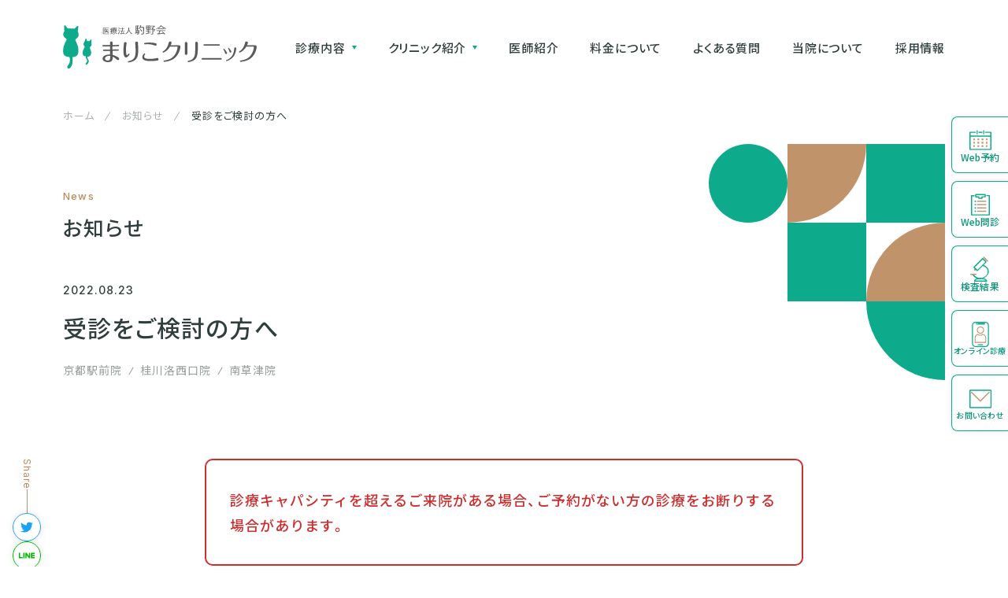

--- FILE ---
content_type: text/html; charset=UTF-8
request_url: https://mariko-clinic.com/news/for-those-considering-a-consultation-at-our-clinic/
body_size: 46781
content:
<!DOCTYPE html>
<html lang="ja" >

<head>
  <meta charset="UTF-8">
  <title>受診をご検討の方へ｜まりこクリニック（京都・滋賀）</title>
  <meta name="robots" content="INDEX,FOLLOW">
  <meta name="description" content="来院のご予約につきまして、当院では「予約優先制」を導入しております。診察の順番は予約のある方が優先となります。 医療従事者のキャパシティが許す限り、ご予約のない方でも診療させていただきますが、待ち時間が長くなりますし、どれだけ待ち時間がかか［...］">
  <meta name="keywords" content="婦人科, 性病検査, 女性医師, 京都, 滋賀">
  <meta name="viewport" content="width=device-width,initial-scale=1">
  <meta name="format-detection" content="telephone=no">
  <meta name="format-detection" content="address=no">
  <meta name="theme-color" content="#fff">
  <meta http-equiv="cleartype" content="on">
  <meta property="og:locale" content="ja_JP">
  <meta property="og:type" content="article">
  <meta property="og:site_name" content="医療法人馰野会 まりこクリニック ウェブサイト">
  <meta property="og:url" content="https://mariko-clinic.com/news/for-those-considering-a-consultation-at-our-clinic/">
  <meta property="og:title" content="受診をご検討の方へ">
  <meta property="og:description" content="来院のご予約につきまして、当院では「予約優先制」を導入しております。診察の順番は予約のある方が優先となります。 医療従事者のキャパシティが許す限り、ご予約のない方でも診療させていただきますが、待ち時間が長くなりますし、どれだけ待ち時間がかか［...］">
  <meta property="og:image" content="https://mariko-clinic.com/assets/images/common/ogp.jpg">
  <meta property="og:image:secure_url" content="https://mariko-clinic.com/assets/images/common/ogp.jpg">
      <meta property="og:updated_time" content="2022-11-03">
    <meta property="article:published_time" content="2022-08-23">
    <meta property="article:modified_time" content="2022-11-03">
    <meta property="article:publisher" content="医療法人馰野会 まりこクリニック">
    <meta name="twitter:card" content="summary">
    <meta name="twitter:title" content="受診をご検討の方へ">
    <meta name="twitter:description" content="来院のご予約につきまして、当院では「予約優先制」を導入しております。診察の順番は予約のある方が優先となります。 医療従事者のキャパシティが許す限り、ご予約のない方でも診療させていただきますが、待ち時間が長くなりますし、どれだけ待ち時間がかか［...］">
    <meta name="twitter:image" content="https://mariko-clinic.com/assets/images/common/ogp.jpg">
    <link rel="canonical" href="https://mariko-clinic.com/news/for-those-considering-a-consultation-at-our-clinic/">
  <link rel="icon" href="https://mariko-clinic.com/assets/images/common/favicon.ico" sizes="any">
  <link rel="icon" href="https://mariko-clinic.com/assets/images/common/favicon.svg" type="image/svg+xml">
  <link rel="icon" href="https://mariko-clinic.com/assets/images/common/android-chrome-256x256.png" type="image/png">
  <link rel="apple-touch-icon" href="https://mariko-clinic.com/assets/images/common/apple-touch-icon.png" sizes="180x180">
  <link rel="stylesheet" href="https://mariko-clinic.com/assets/css/lib/swiper/swiper-bundle.min.css">
      <link rel="stylesheet" href="https://mariko-clinic.com/assets/css/lib/simplebar/simplebar.min.css">
    	<style>img:is([sizes="auto" i], [sizes^="auto," i]) { contain-intrinsic-size: 3000px 1500px }</style>
	<link rel="stylesheet" href="https://mariko-clinic.com/wp-marikoclinic/wp-includes/css/dist/block-library/style.min.css">
<style id='global-styles-inline-css' type='text/css'>
:root{--wp--preset--aspect-ratio--square: 1;--wp--preset--aspect-ratio--4-3: 4/3;--wp--preset--aspect-ratio--3-4: 3/4;--wp--preset--aspect-ratio--3-2: 3/2;--wp--preset--aspect-ratio--2-3: 2/3;--wp--preset--aspect-ratio--16-9: 16/9;--wp--preset--aspect-ratio--9-16: 9/16;--wp--preset--color--black: #000000;--wp--preset--color--cyan-bluish-gray: #abb8c3;--wp--preset--color--white: #ffffff;--wp--preset--color--pale-pink: #f78da7;--wp--preset--color--vivid-red: #cf2e2e;--wp--preset--color--luminous-vivid-orange: #ff6900;--wp--preset--color--luminous-vivid-amber: #fcb900;--wp--preset--color--light-green-cyan: #7bdcb5;--wp--preset--color--vivid-green-cyan: #00d084;--wp--preset--color--pale-cyan-blue: #8ed1fc;--wp--preset--color--vivid-cyan-blue: #0693e3;--wp--preset--color--vivid-purple: #9b51e0;--wp--preset--color--assort-text: rgb(12,151,124);--wp--preset--color--assort: rgb(236,248,246);--wp--preset--color--accent-text: rgb(186,137,93);--wp--preset--color--accent: rgb(248,245,239);--wp--preset--color--gray: rgb(245,245,245);--wp--preset--color--red: rgb(207,46,46);--wp--preset--gradient--vivid-cyan-blue-to-vivid-purple: linear-gradient(135deg,rgba(6,147,227,1) 0%,rgb(155,81,224) 100%);--wp--preset--gradient--light-green-cyan-to-vivid-green-cyan: linear-gradient(135deg,rgb(122,220,180) 0%,rgb(0,208,130) 100%);--wp--preset--gradient--luminous-vivid-amber-to-luminous-vivid-orange: linear-gradient(135deg,rgba(252,185,0,1) 0%,rgba(255,105,0,1) 100%);--wp--preset--gradient--luminous-vivid-orange-to-vivid-red: linear-gradient(135deg,rgba(255,105,0,1) 0%,rgb(207,46,46) 100%);--wp--preset--gradient--very-light-gray-to-cyan-bluish-gray: linear-gradient(135deg,rgb(238,238,238) 0%,rgb(169,184,195) 100%);--wp--preset--gradient--cool-to-warm-spectrum: linear-gradient(135deg,rgb(74,234,220) 0%,rgb(151,120,209) 20%,rgb(207,42,186) 40%,rgb(238,44,130) 60%,rgb(251,105,98) 80%,rgb(254,248,76) 100%);--wp--preset--gradient--blush-light-purple: linear-gradient(135deg,rgb(255,206,236) 0%,rgb(152,150,240) 100%);--wp--preset--gradient--blush-bordeaux: linear-gradient(135deg,rgb(254,205,165) 0%,rgb(254,45,45) 50%,rgb(107,0,62) 100%);--wp--preset--gradient--luminous-dusk: linear-gradient(135deg,rgb(255,203,112) 0%,rgb(199,81,192) 50%,rgb(65,88,208) 100%);--wp--preset--gradient--pale-ocean: linear-gradient(135deg,rgb(255,245,203) 0%,rgb(182,227,212) 50%,rgb(51,167,181) 100%);--wp--preset--gradient--electric-grass: linear-gradient(135deg,rgb(202,248,128) 0%,rgb(113,206,126) 100%);--wp--preset--gradient--midnight: linear-gradient(135deg,rgb(2,3,129) 0%,rgb(40,116,252) 100%);--wp--preset--font-size--small: 13px;--wp--preset--font-size--medium: 16px;--wp--preset--font-size--large: 18px;--wp--preset--font-size--x-large: 42px;--wp--preset--font-size--regular: 14px;--wp--preset--spacing--20: 0.44rem;--wp--preset--spacing--30: 0.67rem;--wp--preset--spacing--40: 1rem;--wp--preset--spacing--50: 1.5rem;--wp--preset--spacing--60: 2.25rem;--wp--preset--spacing--70: 3.38rem;--wp--preset--spacing--80: 5.06rem;--wp--preset--shadow--natural: 6px 6px 9px rgba(0, 0, 0, 0.2);--wp--preset--shadow--deep: 12px 12px 50px rgba(0, 0, 0, 0.4);--wp--preset--shadow--sharp: 6px 6px 0px rgba(0, 0, 0, 0.2);--wp--preset--shadow--outlined: 6px 6px 0px -3px rgba(255, 255, 255, 1), 6px 6px rgba(0, 0, 0, 1);--wp--preset--shadow--crisp: 6px 6px 0px rgba(0, 0, 0, 1);}:where(body) { margin: 0; }.wp-site-blocks > .alignleft { float: left; margin-right: 2em; }.wp-site-blocks > .alignright { float: right; margin-left: 2em; }.wp-site-blocks > .aligncenter { justify-content: center; margin-left: auto; margin-right: auto; }:where(.is-layout-flex){gap: 0.5em;}:where(.is-layout-grid){gap: 0.5em;}.is-layout-flow > .alignleft{float: left;margin-inline-start: 0;margin-inline-end: 2em;}.is-layout-flow > .alignright{float: right;margin-inline-start: 2em;margin-inline-end: 0;}.is-layout-flow > .aligncenter{margin-left: auto !important;margin-right: auto !important;}.is-layout-constrained > .alignleft{float: left;margin-inline-start: 0;margin-inline-end: 2em;}.is-layout-constrained > .alignright{float: right;margin-inline-start: 2em;margin-inline-end: 0;}.is-layout-constrained > .aligncenter{margin-left: auto !important;margin-right: auto !important;}.is-layout-constrained > :where(:not(.alignleft):not(.alignright):not(.alignfull)){margin-left: auto !important;margin-right: auto !important;}body .is-layout-flex{display: flex;}.is-layout-flex{flex-wrap: wrap;align-items: center;}.is-layout-flex > :is(*, div){margin: 0;}body .is-layout-grid{display: grid;}.is-layout-grid > :is(*, div){margin: 0;}body{padding-top: 0px;padding-right: 0px;padding-bottom: 0px;padding-left: 0px;}a:where(:not(.wp-element-button)){text-decoration: underline;}:root :where(.wp-element-button, .wp-block-button__link){background-color: #32373c;border-width: 0;color: #fff;font-family: inherit;font-size: inherit;line-height: inherit;padding: calc(0.667em + 2px) calc(1.333em + 2px);text-decoration: none;}.has-black-color{color: var(--wp--preset--color--black) !important;}.has-cyan-bluish-gray-color{color: var(--wp--preset--color--cyan-bluish-gray) !important;}.has-white-color{color: var(--wp--preset--color--white) !important;}.has-pale-pink-color{color: var(--wp--preset--color--pale-pink) !important;}.has-vivid-red-color{color: var(--wp--preset--color--vivid-red) !important;}.has-luminous-vivid-orange-color{color: var(--wp--preset--color--luminous-vivid-orange) !important;}.has-luminous-vivid-amber-color{color: var(--wp--preset--color--luminous-vivid-amber) !important;}.has-light-green-cyan-color{color: var(--wp--preset--color--light-green-cyan) !important;}.has-vivid-green-cyan-color{color: var(--wp--preset--color--vivid-green-cyan) !important;}.has-pale-cyan-blue-color{color: var(--wp--preset--color--pale-cyan-blue) !important;}.has-vivid-cyan-blue-color{color: var(--wp--preset--color--vivid-cyan-blue) !important;}.has-vivid-purple-color{color: var(--wp--preset--color--vivid-purple) !important;}.has-assort-text-color{color: var(--wp--preset--color--assort-text) !important;}.has-assort-color{color: var(--wp--preset--color--assort) !important;}.has-accent-text-color{color: var(--wp--preset--color--accent-text) !important;}.has-accent-color{color: var(--wp--preset--color--accent) !important;}.has-gray-color{color: var(--wp--preset--color--gray) !important;}.has-red-color{color: var(--wp--preset--color--red) !important;}.has-black-background-color{background-color: var(--wp--preset--color--black) !important;}.has-cyan-bluish-gray-background-color{background-color: var(--wp--preset--color--cyan-bluish-gray) !important;}.has-white-background-color{background-color: var(--wp--preset--color--white) !important;}.has-pale-pink-background-color{background-color: var(--wp--preset--color--pale-pink) !important;}.has-vivid-red-background-color{background-color: var(--wp--preset--color--vivid-red) !important;}.has-luminous-vivid-orange-background-color{background-color: var(--wp--preset--color--luminous-vivid-orange) !important;}.has-luminous-vivid-amber-background-color{background-color: var(--wp--preset--color--luminous-vivid-amber) !important;}.has-light-green-cyan-background-color{background-color: var(--wp--preset--color--light-green-cyan) !important;}.has-vivid-green-cyan-background-color{background-color: var(--wp--preset--color--vivid-green-cyan) !important;}.has-pale-cyan-blue-background-color{background-color: var(--wp--preset--color--pale-cyan-blue) !important;}.has-vivid-cyan-blue-background-color{background-color: var(--wp--preset--color--vivid-cyan-blue) !important;}.has-vivid-purple-background-color{background-color: var(--wp--preset--color--vivid-purple) !important;}.has-assort-text-background-color{background-color: var(--wp--preset--color--assort-text) !important;}.has-assort-background-color{background-color: var(--wp--preset--color--assort) !important;}.has-accent-text-background-color{background-color: var(--wp--preset--color--accent-text) !important;}.has-accent-background-color{background-color: var(--wp--preset--color--accent) !important;}.has-gray-background-color{background-color: var(--wp--preset--color--gray) !important;}.has-red-background-color{background-color: var(--wp--preset--color--red) !important;}.has-black-border-color{border-color: var(--wp--preset--color--black) !important;}.has-cyan-bluish-gray-border-color{border-color: var(--wp--preset--color--cyan-bluish-gray) !important;}.has-white-border-color{border-color: var(--wp--preset--color--white) !important;}.has-pale-pink-border-color{border-color: var(--wp--preset--color--pale-pink) !important;}.has-vivid-red-border-color{border-color: var(--wp--preset--color--vivid-red) !important;}.has-luminous-vivid-orange-border-color{border-color: var(--wp--preset--color--luminous-vivid-orange) !important;}.has-luminous-vivid-amber-border-color{border-color: var(--wp--preset--color--luminous-vivid-amber) !important;}.has-light-green-cyan-border-color{border-color: var(--wp--preset--color--light-green-cyan) !important;}.has-vivid-green-cyan-border-color{border-color: var(--wp--preset--color--vivid-green-cyan) !important;}.has-pale-cyan-blue-border-color{border-color: var(--wp--preset--color--pale-cyan-blue) !important;}.has-vivid-cyan-blue-border-color{border-color: var(--wp--preset--color--vivid-cyan-blue) !important;}.has-vivid-purple-border-color{border-color: var(--wp--preset--color--vivid-purple) !important;}.has-assort-text-border-color{border-color: var(--wp--preset--color--assort-text) !important;}.has-assort-border-color{border-color: var(--wp--preset--color--assort) !important;}.has-accent-text-border-color{border-color: var(--wp--preset--color--accent-text) !important;}.has-accent-border-color{border-color: var(--wp--preset--color--accent) !important;}.has-gray-border-color{border-color: var(--wp--preset--color--gray) !important;}.has-red-border-color{border-color: var(--wp--preset--color--red) !important;}.has-vivid-cyan-blue-to-vivid-purple-gradient-background{background: var(--wp--preset--gradient--vivid-cyan-blue-to-vivid-purple) !important;}.has-light-green-cyan-to-vivid-green-cyan-gradient-background{background: var(--wp--preset--gradient--light-green-cyan-to-vivid-green-cyan) !important;}.has-luminous-vivid-amber-to-luminous-vivid-orange-gradient-background{background: var(--wp--preset--gradient--luminous-vivid-amber-to-luminous-vivid-orange) !important;}.has-luminous-vivid-orange-to-vivid-red-gradient-background{background: var(--wp--preset--gradient--luminous-vivid-orange-to-vivid-red) !important;}.has-very-light-gray-to-cyan-bluish-gray-gradient-background{background: var(--wp--preset--gradient--very-light-gray-to-cyan-bluish-gray) !important;}.has-cool-to-warm-spectrum-gradient-background{background: var(--wp--preset--gradient--cool-to-warm-spectrum) !important;}.has-blush-light-purple-gradient-background{background: var(--wp--preset--gradient--blush-light-purple) !important;}.has-blush-bordeaux-gradient-background{background: var(--wp--preset--gradient--blush-bordeaux) !important;}.has-luminous-dusk-gradient-background{background: var(--wp--preset--gradient--luminous-dusk) !important;}.has-pale-ocean-gradient-background{background: var(--wp--preset--gradient--pale-ocean) !important;}.has-electric-grass-gradient-background{background: var(--wp--preset--gradient--electric-grass) !important;}.has-midnight-gradient-background{background: var(--wp--preset--gradient--midnight) !important;}.has-small-font-size{font-size: var(--wp--preset--font-size--small) !important;}.has-medium-font-size{font-size: var(--wp--preset--font-size--medium) !important;}.has-large-font-size{font-size: var(--wp--preset--font-size--large) !important;}.has-x-large-font-size{font-size: var(--wp--preset--font-size--x-large) !important;}.has-regular-font-size{font-size: var(--wp--preset--font-size--regular) !important;}
:where(.wp-block-post-template.is-layout-flex){gap: 1.25em;}:where(.wp-block-post-template.is-layout-grid){gap: 1.25em;}
:where(.wp-block-columns.is-layout-flex){gap: 2em;}:where(.wp-block-columns.is-layout-grid){gap: 2em;}
:root :where(.wp-block-pullquote){font-size: 1.5em;line-height: 1.6;}
</style>
<link rel="stylesheet" href="https://mariko-clinic.com/wp-marikoclinic/wp-content/plugins/flexible-table-block/build/style-index.css?ver=1751257593">
<style id='flexible-table-block-inline-css' type='text/css'>
.wp-block-flexible-table-block-table.wp-block-flexible-table-block-table>table{width:100%;max-width:100%;border-collapse:collapse;}.wp-block-flexible-table-block-table.wp-block-flexible-table-block-table.is-style-stripes tbody tr:nth-child(even) th{background-color:#ffffff;}.wp-block-flexible-table-block-table.wp-block-flexible-table-block-table.is-style-stripes tbody tr:nth-child(even) td{background-color:#ffffff;}.wp-block-flexible-table-block-table.wp-block-flexible-table-block-table>table tr th,.wp-block-flexible-table-block-table.wp-block-flexible-table-block-table>table tr td{text-align:left;vertical-align:middle;}@media screen and (min-width:769px){.wp-block-flexible-table-block-table.is-scroll-on-pc{overflow-x:scroll;}.wp-block-flexible-table-block-table.is-scroll-on-pc table{max-width:none;align-self:self-start;}}@media screen and (max-width:768px){.wp-block-flexible-table-block-table.is-scroll-on-mobile{overflow-x:scroll;}.wp-block-flexible-table-block-table.is-scroll-on-mobile table{max-width:none;align-self:self-start;}.wp-block-flexible-table-block-table table.is-stacked-on-mobile th,.wp-block-flexible-table-block-table table.is-stacked-on-mobile td{width:100%!important;display:block;}}
</style>
    <link rel="stylesheet" href="https://mariko-clinic.com/assets/css/style.min.css">
      <link rel="stylesheet" href="https://mariko-clinic.com/assets/css/editor.min.css">
      <link rel="stylesheet" href="https://cdn.jsdelivr.net/npm/yakuhanjp@4.1.1/dist/css/yakuhanjp.css">
  <link rel="preconnect" href="https://fonts.googleapis.com">
  <link rel="preconnect" href="https://fonts.gstatic.com" crossorigin>
  <link rel="stylesheet" href="https://fonts.googleapis.com/css2?family=Inter:wght@100..900&family=Lato:wght@400;700&family=Noto+Sans+JP:wght@100..900&display=swap">
    <!-- Google Tag Manager -->
<script>
  (function(w, d, s, l, i) {
    w[l] = w[l] || [];
    w[l].push({
      'gtm.start': new Date().getTime(),
      event: 'gtm.js'
    });
    var f = d.getElementsByTagName(s)[0],
      j = d.createElement(s),
      dl = l != 'dataLayer' ? '&l=' + l : '';
    j.async = true;
    j.src =
      'https://www.googletagmanager.com/gtm.js?id=' + i + dl;
    f.parentNode.insertBefore(j, f);
  })(window, document, 'script', 'dataLayer', 'GTM-5ZVK8VF');
</script>
<!-- End Google Tag Manager -->
</head>

<body>
  <!-- Google Tag Manager (noscript) -->
<noscript><iframe src="https://www.googletagmanager.com/ns.html?id=GTM-5ZVK8VF" height="0" width="0" style="display:none;visibility:hidden"></iframe></noscript>
<!-- End Google Tag Manager (noscript) -->
  
<div class="st-container">

  <header class="st-header" id="header">

  <div class="st-header__logo"><a href="https://mariko-clinic.com/"><img src="https://mariko-clinic.com/assets/images/common/logotype.svg" width="244" height="58" alt="医療法人駒野会 まりこクリニック"></a></div>
  <div class="st-header__contact"><a href="https://mariko-clinic.com/contact/"><span class="icon"><img src="https://mariko-clinic.com/assets/images/common/icon_contact.svg" width="32" height="32" alt="お問い合わせ"></span><small class="text">お問い合わせ</small></a></div>
  <div class="st-gnav-toggle" id="gnav-toggle"><span></span></div>

  <nav itemscope itemtype="http://www.schema.org/SiteNavigationElement" class="st-gnav" id="gnav">
    <div class="st-gnav__content" id="gnav-content">
      <div class="st-gnav__block">
        <p class="st-gnav__title">診療内容</p>
        <ul class="st-gnav-menu">
          <li itemprop="name" class="st-gnav-menu__item"><a itemprop="url" href="https://mariko-clinic.com/consultation/gynecology/">婦人科</a></li>
          <li itemprop="name" class="st-gnav-menu__item"><a itemprop="url" href="https://mariko-clinic.com/consultation/std/">性感染症の検査・治療</a></li>
          <li itemprop="name" class="st-gnav-menu__item"><a itemprop="url" href="https://mariko-clinic.com/consultation/aesthetic-medicine/">美容注射・美容点滴</a></li>
        </ul>
      </div>
      <div class="st-gnav__block">
        <p class="st-gnav__title">クリニック紹介</p>
        <ul class="st-gnav-menu">
          <li itemprop="name" class="st-gnav-menu__item"><a itemprop="url" href="https://mariko-clinic.com/clinic/kyotoekimae/">京都駅前&emsp;<br>婦人科 まりこクリニック</a></li>
          <li itemprop="name" class="st-gnav-menu__item"><a itemprop="url" href="https://mariko-clinic.com/clinic/katsuragawarakusaiguchi/">桂川洛西口&emsp;<br>婦人科 まりこクリニック</a></li>
          <li itemprop="name" class="st-gnav-menu__item"><a itemprop="url" href="https://mariko-clinic.com/clinic/minamikusatsu/">南草津&emsp;<br>婦人科 まりこクリニック</a></li>
          <li itemprop="name" class="st-gnav-menu__item"><a itemprop="url" href="https://komanokai.jp/">新宿&emsp;<br>泌尿器科 婦人科 まりこクリニック</a></li>
        </ul>
      </div>
      <ul class="st-gnav-menu -row">
        <li itemprop="name" class="st-gnav-menu__item -col"><a itemprop="url" href="https://mariko-clinic.com/doctors/">医師紹介</a></li>
        <li itemprop="name" class="st-gnav-menu__item -col"><a itemprop="url" href="https://mariko-clinic.com/medical-expenses/">料金について</a></li>
        <li itemprop="name" class="st-gnav-menu__item -col"><a itemprop="url" href="https://mariko-clinic.com/faq/">よくある質問</a></li>
        <li itemprop="name" class="st-gnav-menu__item -col"><a itemprop="url" href="https://mariko-clinic.com/about/">当院について</a></li>
        <li itemprop="name" class="st-gnav-menu__item -col"><a itemprop="url" href="https://www.mariko-clinic.xyz/recruit/">採用情報</a></li>
      </ul>
      <ul class="st-gnav-menu -sub">
        <li itemprop="name" class="st-gnav-menu__item"><a itemprop="url" href="https://mariko-clinic.com/news/">お知らせ</a></li>
        <li itemprop="name" class="st-gnav-menu__item"><a itemprop="url" href="https://mariko-clinic.com/privacy-policy/">プライバシーポリシー</a></li>
        <li itemprop="name" class="st-gnav-menu__item"><a itemprop="url" href="https://mariko-clinic.com/commercial-law/">特定商取引法に基づく表記</a></li>
        <li itemprop="name" class="st-gnav-menu__item -external"><a itemprop="url" href="https://www.mariko-clinic.xyz/recruit/" target="_blank">採用情報</a></li>
      </ul>
      <div itemprop="name" class="st-gnav-button"><a itemprop="url" href="https://mariko-clinic.com/contact/">お問い合わせ</a></div>
    </div>
  </nav>
  <!-- //.st-gnav -->

  <nav class="st-gnav-desktop" id="gnav-desktop">
    <ul class="st-gnav-desktop-menu">
      <li class="st-gnav-desktop-menu__item gnav-trigger"><span>診療内容</span>
        <div class="st-gnav-child-menu -col-3 gnav-child-menu">
          <p class="st-gnav-child-menu__heading">診療内容<small>Consultation</small></p>
          <ul class="st-gnav-child-menu-list">
            <li class="st-gnav-child-menu-list__item">
              <a href="https://mariko-clinic.com/consultation/gynecology/">
                <figure class="st-gnav-child-menu-list__image"><img src="https://mariko-clinic.com/assets/images/common/menu_thumb_gynecology.jpg" width="286" height="190" alt="婦人科"></figure>
                <p class="st-gnav-child-menu-list__heading">婦人科</p>
                <p class="st-gnav-child-menu-list__note">京都駅前院／桂川洛西口院／南草津院</p>
              </a>
            </li>
            <li class="st-gnav-child-menu-list__item">
              <a href="https://mariko-clinic.com/consultation/std/">
                <figure class="st-gnav-child-menu-list__image"><img src="https://mariko-clinic.com/assets/images/common/menu_thumb_std.jpg" width="286" height="190" alt="性感染症の検査・治療"></figure>
                <p class="st-gnav-child-menu-list__heading">性感染症の検査・治療</p>
                <p class="st-gnav-child-menu-list__note">京都駅前院／桂川洛西口院／南草津院</p>
              </a>
            </li>
            <li class="st-gnav-child-menu-list__item">
              <a href="https://mariko-clinic.com/consultation/aesthetic-medicine/">
                <figure class="st-gnav-child-menu-list__image"><img src="https://mariko-clinic.com/assets/images/common/menu_thumb_aesthetic-medicine.jpg" width="286" height="190" alt="美容注射"></figure>
                <p class="st-gnav-child-menu-list__heading">美容注射・美容点滴</p>
                <p class="st-gnav-child-menu-list__note">京都駅前院／桂川洛西口院</p>
              </a>
            </li>
          </ul>
        </div>
      </li>
      <li class="st-gnav-desktop-menu__item gnav-trigger"><span>クリニック紹介</span>
        <div class="st-gnav-child-menu -col-2 gnav-child-menu">
          <p class="st-gnav-child-menu__heading">クリニック紹介<small>Clinic Information</small></p>
          <ul class="st-gnav-child-menu-list">
            <li class="st-gnav-child-menu-list__item">
              <a href="https://mariko-clinic.com/clinic/kyotoekimae/">
                <figure class="st-gnav-child-menu-list__image"><img src="https://mariko-clinic.com/assets/images/common/menu_thumb_c1.jpg" width="286" height="190" alt="京都駅前 婦人科 まりこクリニック"></figure>
                <p class="st-gnav-child-menu-list__heading">京都駅前 婦人科<br>まりこクリニック</p>
                <p class="st-gnav-child-menu-list__note">婦人科／美容注射</p>
              </a>
            </li>
            <li class="st-gnav-child-menu-list__item">
              <a href="https://mariko-clinic.com/clinic/katsuragawarakusaiguchi/">
                <figure class="st-gnav-child-menu-list__image"><img src="https://mariko-clinic.com/assets/images/common/menu_thumb_c2.jpg" width="286" height="190" alt="桂川洛西口 婦人科 まりこクリニック"></figure>
                <p class="st-gnav-child-menu-list__heading">桂川洛西口 婦人科<br>まりこクリニック</p>
                <p class="st-gnav-child-menu-list__note">婦人科／美容注射</p>
              </a>
            </li>
            <li class="st-gnav-child-menu-list__item">
              <a href="https://mariko-clinic.com/clinic/minamikusatsu/">
                <figure class="st-gnav-child-menu-list__image"><img src="https://mariko-clinic.com/assets/images/common/menu_thumb_c3.jpg" width="286" height="190" alt="南草津 婦人科 まりこクリニック"></figure>
                <p class="st-gnav-child-menu-list__heading">南草津 婦人科<br>まりこクリニック</p>
                <p class="st-gnav-child-menu-list__note">婦人科</p>
              </a>
            </li>
            <li class="st-gnav-child-menu-list__item">
              <a href="https://komanokai.jp/">
                <figure class="st-gnav-child-menu-list__image"><img src="https://mariko-clinic.com/assets/images/common/menu_thumb_c4.jpg" width="286" height="190" alt="新宿 泌尿器科 婦人科 まりこクリニック"></figure>
                <p class="st-gnav-child-menu-list__heading">新宿 泌尿器科 婦人科<br>まりこクリニック</p>
                <p class="st-gnav-child-menu-list__note">泌尿器科／婦人科</p>
              </a>
            </li>
          </ul>
        </div>
      </li>
      <li class="st-gnav-desktop-menu__item"><a href="https://mariko-clinic.com/doctors/">医師紹介</a></li>
      <li class="st-gnav-desktop-menu__item"><a href="https://mariko-clinic.com/medical-expenses/">料金について</a></li>
      <li class="st-gnav-desktop-menu__item"><a href="https://mariko-clinic.com/faq/">よくある質問</a></li>
      <li class="st-gnav-desktop-menu__item"><a href="https://mariko-clinic.com/about/">当院について</a></li>
      <li class="st-gnav-desktop-menu__item"><a href="https://www.mariko-clinic.xyz/recruit/">採用情報</a></li>
    </ul>
  </nav>
  <!-- //.st-gnav-desktop -->

</header>
<!-- //.st-header -->

  <div class="c-breadcrumb">
    <ul class="c-breadcrumb__list">
      <li class="c-breadcrumb__item"><a href="https://mariko-clinic.com/">ホーム</a></li>
      <li class="c-breadcrumb__item"><a href="https://mariko-clinic.com/news/">お知らせ</a></li>
      <li class="c-breadcrumb__item -current">受診をご検討の方へ</li>
    </ul>
  </div>
  <!--/.st-breadcrumb -->

      <div class="p-article-header">
      <div class="p-article-parent">
        <p class="p-article-parent__heading -sub">News</p>
        <p class="p-article-parent__heading">お知らせ</p>
      </div>
      <p class="p-article-header__date"><time datetime="2022-08-23">2022.08.23</time></p>
      <h1 class="p-article-header__heading">受診をご検討の方へ</h1>
      <ul class="p-article-clinic">
                  <li class="p-article-clinic__item">京都駅前院</li>
                  <li class="p-article-clinic__item">桂川洛西口院</li>
                  <li class="p-article-clinic__item">南草津院</li>
              </ul>
      <div class="p-article-share -sp">
        <ul class="c-share-button">
  <li class="c-share-button__item"><a href="http://twitter.com/share?text=受診をご検討の方へ&url=https://mariko-clinic.com/news/for-those-considering-a-consultation-at-our-clinic/" class="twitter"></a></li>
  <li class="c-share-button__item"><a href="https://social-plugins.line.me/lineit/share?url=https://mariko-clinic.com/news/for-those-considering-a-consultation-at-our-clinic/" class="line"></a></li>
  <li class="c-share-button__item"><button type="button" class="clipboard-url"><span class="msg"></span></button></li>
</ul>
      </div>
    </div>
    <!--/.p-article-header -->

    <div class="p-article-share -pc">
      <ul class="c-share-button">
  <li class="c-share-button__item"><a href="http://twitter.com/share?text=受診をご検討の方へ&url=https://mariko-clinic.com/news/for-those-considering-a-consultation-at-our-clinic/" class="twitter"></a></li>
  <li class="c-share-button__item"><a href="https://social-plugins.line.me/lineit/share?url=https://mariko-clinic.com/news/for-those-considering-a-consultation-at-our-clinic/" class="line"></a></li>
  <li class="c-share-button__item"><button type="button" class="clipboard-url"><span class="msg"></span></button></li>
</ul>
    </div>
    <!--/.p-article-share -->

    <main class="st-main -single -small" role="main">

      <div class="p-article-body" id="editor-area">
            <div class="cb-notice-frame -attention">
                          <p>診療キャパシティを超えるご来院がある場合、ご予約がない方の診療をお断りする場合があります。</p>
          </div>
  


<p>来院のご予約につきまして、当院では<strong>「予約優先制」</strong>を導入しております。診察の順番は予約のある方が優先となります。</p>



<p>医療従事者のキャパシティが許す限り、ご予約のない方でも診療させていただきますが、待ち時間が長くなりますし、どれだけ待ち時間がかかるか、いつ診療できるかを受付時やお電話にてお伝えすることは出来ません。順番が近くなったら連絡を差し上げるなどの対応もお受けいたしかねます。</p>



<p>生理不順・生理痛・おりもの異常・疾患の定期検査・更年期症状・不正出血など緊急性のない症状の方は、出来る限りオンラインでご予約の上、ご来院ください。</p>



<div style="height:60px" aria-hidden="true" class="wp-block-spacer"></div>



<p>再診処方の患者様は、<a href="https://mariko-clinic.com/gynecology/telemedicine/">オンライン診療</a>も行っておりますので、ぜひご検討ください。</p>



<p>性病検査希望の患者様は、採血以外は<a href="https://seibyokensa.com/">郵送検査</a>も行っておりますので、ぜひご検討ください。</p>



<div style="height:60px" aria-hidden="true" class="wp-block-spacer"></div>



<p>また、<strong>医療従事者の限界を超えるご来院がある場合、ご予約がない方の診療をお断りする場合があります。</strong>何卒ご了承いただけますと幸いです。</p>



<p>なお、強い痛みがある場合や緊急避妊ピル（アフターピル）はこの限りではございません。</p>



<p>電話がつながりにくいといったご意見もいただいていますが、スタッフの体制上、これ以上の改善は出来かねます。お手数をおかけしますが、可能な限り、当サイトのお問い合わせフォームをご利用ください。</p>
      </div>

      <div class="p-article-footer">
        <div class="p-article-footer__button"><a href="https://mariko-clinic.com/news/" class="c-button -circle">お知らせ一覧</a></div>
      </div>

    </main>
    <!-- //.st-main -->

  
    <div class="c-relation-pages">
    <div class="c-relation-pages__head">
              <p class="c-heading-index -en">Clinic Information</p>
        <h2 class="c-heading-index -jp">クリニック紹介</h2>
          </div>
    <div class="c-relation-pages__body">
      <div class="c-carousel -relation -gynecology swiper basic-carousel">
        <div class="swiper-wrapper">
                      <div class="c-carousel__item swiper-slide reveal-elem">
              <div class="c-card">
                <a href="https://mariko-clinic.com/clinic/kyotoekimae/">
                  <div class="c-card__image"><img src="https://mariko-clinic.com/assets/images/common/carousel_thumb_c1.jpg" width="373" height="429" alt="京都駅前 婦人科 まりこクリニック"></div>
                  <p class="c-card__heading">京都駅前 婦人科<br> まりこクリニック</p>
                </a>
              </div>
            </div>
                      <div class="c-carousel__item swiper-slide reveal-elem">
              <div class="c-card">
                <a href="https://mariko-clinic.com/clinic/katsuragawarakusaiguchi/">
                  <div class="c-card__image"><img src="https://mariko-clinic.com/assets/images/common/carousel_thumb_c2.jpg" width="373" height="429" alt="桂川洛西口 婦人科 まりこクリニック"></div>
                  <p class="c-card__heading">桂川洛西口 婦人科<br> まりこクリニック</p>
                </a>
              </div>
            </div>
                      <div class="c-carousel__item swiper-slide reveal-elem">
              <div class="c-card">
                <a href="https://mariko-clinic.com/clinic/minamikusatsu/">
                  <div class="c-card__image"><img src="https://mariko-clinic.com/assets/images/common/carousel_thumb_c3.jpg" width="373" height="429" alt="南草津 婦人科 まりこクリニック"></div>
                  <p class="c-card__heading">南草津 婦人科<br> まりこクリニック</p>
                </a>
              </div>
            </div>
                  </div>
        <div class="swiper-indicator">
          <div class="swiper-button-prev"></div>
          <div class="swiper-pagination"></div>
          <div class="swiper-button-next"></div>
        </div>
      </div>
    </div>
  </div>
<!-- //.c-relation-pages -->

  <div class="c-banner-inquiries-group">
  <div class="c-banner-inquiries -faq">
    <a href="https://mariko-clinic.com/faq/">
      <div class="c-banner-inquiries__head">
        <span class=" c-banner-inquiries__heading -en">FAQ</span>
        <h2 class="c-banner-inquiries__heading -jp">よくある質問</h2>
      </div>
      <p class="c-banner-inquiries__foot">よくある質問</p>
    </a>
  </div>
  <!-- //.c-banner-inquiries -faq -->

  <div class="c-banner-inquiries -contact">
    <a href="https://mariko-clinic.com/contact/">
      <div class="c-banner-inquiries__head">
        <span class="c-banner-inquiries__heading -en">Contact</span>
        <h2 class="c-banner-inquiries__heading -jp">お問い合わせ</h2>
      </div>
      <p class="c-banner-inquiries__foot">お問い合わせ</p>
    </a>
  </div>
  <!-- //.c-banner-inquiries -contact -->
</div>
<!-- //.c-banner-inquiries-group -->

  
<footer class="st-footer">
  <div class="st-footer__body">
    <nav class="st-fnav">
      <div class="st-fnav__block">
        <p class="st-fnav__title">診療内容</p>
        <ul class="st-fnav-menu -child">
          <li class="st-fnav-menu__item"><a href="https://mariko-clinic.com/consultation/gynecology/">婦人科</a></li>
          <li class="st-fnav-menu__item"><a href="https://mariko-clinic.com/consultation/std/">性感染症の検査・治療</a></li>
          <li class="st-fnav-menu__item"><a href="https://mariko-clinic.com/consultation/aesthetic-medicine/">美容注射</a></li>
        </ul>
      </div>
      <div class="st-fnav__block">
        <p class="st-fnav__title">クリニック紹介</p>
        <ul class="st-fnav-menu -child">
          <li class="st-fnav-menu__item"><a href="https://mariko-clinic.com/clinic/kyotoekimae/">京都駅前院 婦人科 <span class="u-acr">まりこクリニック</span></a></li>
          <li class="st-fnav-menu__item"><a href="https://mariko-clinic.com/clinic/katsuragawarakusaiguchi/">桂川洛西口 婦人科 <span class="u-acr">まりこクリニック</span></a></li>
          <li class="st-fnav-menu__item"><a href="https://mariko-clinic.com/clinic/minamikusatsu/">南草津 婦人科 <span class="u-acr">まりこクリニック</span></a></li>
        </ul>
      </div>
      <div class="st-fnav__row">
        <ul class="st-fnav-menu -col">
          <li class="st-fnav-menu__item"><a href="https://mariko-clinic.com/doctors/">医師紹介</a></li>
          <li class="st-fnav-menu__item"><a href="https://mariko-clinic.com/medical-expenses/">料金について</a></li>
          <li class="st-fnav-menu__item"><a href="https://mariko-clinic.com/faq/">よくある質問</a></li>
          <li class="st-fnav-menu__item"><a href="https://mariko-clinic.com/about/">当院について</a></li>
        </ul>
        <ul class="st-fnav-menu -col">
          <li class="st-fnav-menu__item"><a href="https://mariko-clinic.com/news/">お知らせ</a></li>
          <li class="st-fnav-menu__item"><a href="https://mariko-clinic.com/contact/">お問い合わせ</a></li>
          <li class="st-fnav-menu__item"><a href="https://mariko-clinic.com/privacy-policy/">プライバシーポリシー</a></li>
          <li class="st-fnav-menu__item"><a href="https://mariko-clinic.com/commercial-law/">特定商取引法に基づく表記</a></li>
          <li class="st-fnav-menu__item"><a href="https://www.mariko-clinic.xyz/recruit/" target="_blank">採用情報</a></li>
        </ul>
      </div>
    </nav>
    <div class="st-footer__author"><a href="https://mariko-clinic.com/"><img src="https://mariko-clinic.com/assets/images/common/logoset_center.svg" width="200" height="136" alt="医療法人駒野会 まりこクリニック"></a></div>
  </div>
  <div class="st-footer__foot">
    <p class="st-footer__copyright">&copy;2022-2026 Mariko Clinic.</p>
    <div class="st-footer__pagetop" id="pagetop"></div>
  </div>
</footer>
<!-- //.st-footer -->

  <div class="st-sticky-nav" id="sticky-nav">
  <ul class="st-sticky-nav-menu">
    <li class="st-sticky-nav-menu__item" id="reservation-open"><span class="unit"><span class="icon"><img src="https://mariko-clinic.com/assets/images/common/icon_reservation.svg" width="32" height="32" alt="Web予約"></span><small class="text">Web予約</small></span></li>
    <li class="st-sticky-nav-menu__item" id="interview-open"><span class="unit"><span class="icon"><img src="https://mariko-clinic.com/assets/images/common/icon_interview.svg" width="32" height="32" alt="Web問診"></span><small class="text">Web問診</small></span></li>
    <li class="st-sticky-nav-menu__item"><a href="https://komanokai.net/" class="unit" target="_blank"><span class="icon"><img src="https://mariko-clinic.com/assets/images/common/icon_examination-results.svg" width="32" height="32" alt="検査結果"></span><small class="text">検査結果</small></a></li>
    <li class="st-sticky-nav-menu__item" id="online-open"><span class="unit"><span class="icon"><img src="https://mariko-clinic.com/assets/images/common/icon_online-medical-treatment.svg" width="32" height="32" alt="オンライン診療"></span><small class="text -narrow">オンライン診療</small></span></li>
    <li class="st-sticky-nav-menu__item -pcOnly"><a href="https://mariko-clinic.com/contact/" class="unit"><span class="icon"><img src="https://mariko-clinic.com/assets/images/common/icon_contact.svg" width="32" height="32" alt="お問い合わせ"></span><small class="text -narrow">お問い合わせ</small></a></li>
  </ul>
</div>
<!-- //.st-sticky-nav -->

<div class="c-modal -reservation" id="reservation-mordal">
  <div class="c-modal-close" id="reservation-close"></div>
  <div class="c-modal__inner">
    <h1 class="c-modal__heading">Web予約</h1>
    <div class="c-modal__lead">
      <p class="u-attention">京都駅前院·桂川洛西口院·南草津院は、現在、乳腺外科の診察を行なっておりません。</p>
    </div>
    <div class="c-modal-button">
      <div class="c-modal-button__item"><a href="https://komanokai.net/online_reservation/?s_cl=1" class="c-button -square" target="_blank" onClick="ga('send', 'event', 'link', 'external', 'web_reservation_kyotoeki');">京都駅前院　婦人科<span class="u-attention">　完全予約制</span></a></div>
      <div class="c-modal-button__item"><a href="https://komanokai.net/online_reservation/?s_cl=2" class="c-button -square" target="_blank" onClick="ga('send', 'event', 'link', 'external', 'web_reservation_katsuragawa');">桂川洛西口院　婦人科<span class="u-attention">　完全予約制</span></a></div>
      <div class="c-modal-button__item"><a href="https://komanokai.net/online_reservation/?s_cl=3" class="c-button -square" target="_blank" onClick="ga('send', 'event', 'link', 'external', 'web_reservation_minamikusatsu');">南草津院　婦人科<span class="u-attention">　完全予約制</span></a></div>
    </div>
    <div class="c-modal__note">
      <p class="u-attention">まりこクリニック各院は完全予約制です。ご予約の上来院してください。通院中の方で、大量出血がある、痛み止めを飲んでも痛い場合はお電話でご相談ください。</p>
    </div>
  </div>
</div>
<!-- //.c-modal -reservation -->

<div class="c-modal -interview" id="interview-mordal">
  <div class="c-modal-close" id="interview-close"></div>
  <div class="c-modal__inner">
    <h1 class="c-modal__heading">Web問診</h1>
    <div class="c-modal-button">
      <div class="c-modal-button__item"><a href="https://komanokai.net/inquiry/?clinic=kyotoeki" class="c-button -square" target="_blank" onClick="ga('send', 'event', 'link', 'external', 'web_inquiry_kyotoeki');">京都駅前院　婦人科</a></div>
      <div class="c-modal-button__item"><a href="https://komanokai.net/inquiry/?clinic=katsuragawa" class="c-button -square" target="_blank" onClick="ga('send', 'event', 'link', 'external', 'web_inquiry_katsuragawa');">桂川洛西口院　婦人科</a></div>
      <div class="c-modal-button__item"><a href="https://komanokai.net/inquiry/?clinic=minamikusatsu" class="c-button -square" target="_blank" onClick="ga('send', 'event', 'link', 'external', 'web_inquiry_minamikusatsu');">南草津院　婦人科</a></div>
    </div>
    <div class="c-modal__note">
      <p>初診の方（前回から期間が空いている方、新たな症状で来院される場合も含む）は、事前にWeb問診を作成・送信してからご来院ください。事前に送信されなかった場合も、ご来院時に作成いただきます。当てはまる症状を入力いただければ、検査費用の概算や検査内容を確認できます。</p>
    </div>
  </div>
</div>
<!-- //.c-modal -interview -->

<div class="c-modal -online" id="online-mordal">
  <div class="c-modal-close" id="online-close"></div>
  <div class="c-modal__inner">
    <h1 class="c-modal__heading">オンライン診療</h1>
    <div class="c-modal__lead">
      <p style="color:red;">2月17日(火)17時から2月19日(木)24時までオンライン保険診療・郵送ピルの受付を停止します。ご不便をおかけして申し訳ございません。</p>
      <!--<p>ここに「オンライン診療」について簡単な説明を追加することが可能です。いろはにほへとちりぬるをわかよたれそつねならむうゐのおくやまけふこえてあさきゆめみしゑひもせす。</p>-->
    </div> 
    <div class="c-modal-button">
      <div class="c-modal-button__item"><a href="https://komanokai.net/telemed/meds_contact/" class="c-button -icon -doctor" target="_blank" onClick="ga('send', 'event', 'link', 'external', 'web_itelemed');">保険診療</a></div>
      <div class="c-modal-button__item"><a href="https://komanokai.net/bcpill/meds_contact/" class="c-button -icon -pill" target="_blank" onClick="ga('send', 'event', 'link', 'external', 'web_bcpill');">自費ピル</a></div>
    </div>
    <div class="c-modal__note">
      <p>問診表送信後、携帯電話へURL付きのショートメッセージを送信いたします。必ず、URLを開いて内容をご確認ください。</p>
    </div>
  </div>
</div>
<!-- //.c-modal -online -->

</div>
<!-- //.st-container -->

<script src="https://mariko-clinic.com/assets/js/libs.min.js"></script>
<script src="https://mariko-clinic.com/assets/js/app.min.js"></script>


<script type="speculationrules">
{"prefetch":[{"source":"document","where":{"and":[{"href_matches":"\/*"},{"not":{"href_matches":["\/wp-marikoclinic\/wp-*.php","\/wp-marikoclinic\/wp-admin\/*","\/wp-marikoclinic\/wp-content\/uploads\/*","\/wp-marikoclinic\/wp-content\/*","\/wp-marikoclinic\/wp-content\/plugins\/*","\/wp-marikoclinic\/wp-content\/themes\/mariko-clinic\/*","\/*\\?(.+)"]}},{"not":{"selector_matches":"a[rel~=\"nofollow\"]"}},{"not":{"selector_matches":".no-prefetch, .no-prefetch a"}}]},"eagerness":"conservative"}]}
</script>

</body>

</html>


--- FILE ---
content_type: text/css
request_url: https://mariko-clinic.com/assets/css/style.min.css
body_size: 127239
content:
@charset "UTF-8";@keyframes anim_blinkingMenu{0%{opacity:.3}to{opacity:1}}@keyframes anim_fadeInCopy_1{0%{transform:translateX(0)}to{transform:translateX(100%)}}@keyframes anim_fadeInCopy_2{0%{transform:translateX(0)}to{transform:translateX(100%)}}@keyframes zoomOut{0%{transform:scale(1.2)}to{transform:scale(1)}}@keyframes anim_fadeInText{0%{width:0}50%,to{width:6.25em}}@keyframes anim_scrollButton{0%{height:0}50%{margin-top:0;height:100px}to{margin-top:100px;height:100px}}@keyframes anim_loadingSpinner{to{transform:rotate(360deg)}}@keyframes anim_attentionButton_shine{0%{left:-200%;opacity:0}70%{left:-200%;opacity:.5}71%{left:-200%;opacity:1}to{left:-20%;opacity:0}}@keyframes anim_attentionButton_shadow{0%,25%,to{box-shadow:0 0 1rem 0 rgba(13,170,139,.1)}50%{box-shadow:0 0 2.2rem 0 rgba(13,170,139,.4)}}@keyframes anim_showPanel{0%{opacity:0}to{opacity:1}}*,::after,::before{box-sizing:border-box;border-style:solid;border-width:0}html{line-height:1.15;-webkit-tap-highlight-color:transparent;font-size:62.5%;-webkit-text-size-adjust:100%;text-size-adjust:100%}address,blockquote,body,dl,figure,form,iframe,ol,p,pre,table,ul{margin:0}details,main{display:block}h1,h2,h3,h4,h5,h6{font-size:inherit;line-height:inherit;font-weight:inherit;margin:0}ol,ul{padding:0;list-style:none}dd{margin-left:0}a,hr{color:inherit}hr{box-sizing:content-box;height:0;overflow:visible;border-top-width:1px;margin:0;clear:both}code,kbd,pre,samp{font-family:monospace,monospace;font-size:inherit}address{font-style:inherit}a{background-color:transparent;text-decoration:none;-webkit-tap-highlight-color:transparent;cursor:pointer}abbr[title]{-webkit-text-decoration:underline dotted;text-decoration:underline dotted}b,strong{font-weight:bolder}small{font-size:80%}sub,sup{font-size:75%;line-height:0;position:relative;vertical-align:baseline}sub{bottom:-.25em}sup{top:-.5em}embed,iframe,img,object{vertical-align:bottom}button,input,optgroup,select,textarea{vertical-align:middle;color:inherit;font:inherit;background:0 0;padding:0;margin:0;outline:0;border-radius:0;text-align:inherit}input,optgroup,select,textarea{appearance:none}[type=checkbox]{appearance:checkbox}[type=radio]{appearance:radio}button,input{overflow:visible}button,select{text-transform:none}[type=button],[type=reset],[type=submit],button{cursor:pointer;appearance:none}[type=button][disabled],[type=reset][disabled],[type=submit][disabled],button[disabled]{cursor:default}[type=button]::-moz-focus-inner,[type=reset]::-moz-focus-inner,[type=submit]::-moz-focus-inner,button::-moz-focus-inner{border-style:none;padding:0}[type=button]:-moz-focusring,[type=reset]:-moz-focusring,[type=submit]:-moz-focusring,button:-moz-focusring{outline:1px dotted ButtonText}select::-ms-expand{display:none}fieldset,legend,option{padding:0}fieldset{margin:0;min-width:0}legend{color:inherit;display:table;max-width:100%;white-space:normal}progress{vertical-align:baseline}textarea{overflow:auto}[type=number]::-webkit-inner-spin-button,[type=number]::-webkit-outer-spin-button{height:auto}[type=search]{outline-offset:-2px}[type=search]::-webkit-search-decoration{-webkit-appearance:none}::-webkit-file-upload-button{-webkit-appearance:button;font:inherit}label[for]{cursor:pointer}summary{display:list-item}[contenteditable]{outline:0}table{border-collapse:collapse;border-spacing:0}caption{text-align:left}td,th{vertical-align:top;padding:0}th{text-align:left;font-weight:700}[hidden],template{display:none}a:active,a:hover{outline-width:0}img{border:0;width:100%;height:auto}:focus{outline:0}@font-face{font-family:"Font Awesome 5 Pro";font-style:normal;font-weight:300;font-display:auto;src:url(../webfonts/fa-light-300.eot);src:url(../webfonts/fa-light-300.eot?#iefix) format("embedded-opentype"),url(../webfonts/fa-light-300.woff2) format("woff2"),url(../webfonts/fa-light-300.woff) format("woff"),url(../webfonts/fa-light-300.ttf) format("truetype"),url(../webfonts/fa-light-300.svg#fontawesome) format("svg")}.fa,.fal,.far,.fas{font-family:"Font Awesome 5 Pro";font-weight:300}@font-face{font-family:"Font Awesome 5 Pro";font-style:normal;font-weight:400;font-display:auto;src:url(../webfonts/fa-regular-400.eot);src:url(../webfonts/fa-regular-400.eot?#iefix) format("embedded-opentype"),url(../webfonts/fa-regular-400.woff2) format("woff2"),url(../webfonts/fa-regular-400.woff) format("woff"),url(../webfonts/fa-regular-400.ttf) format("truetype"),url(../webfonts/fa-regular-400.svg#fontawesome) format("svg")}.fa,.far,.fas{font-weight:400}@font-face{font-family:"Font Awesome 5 Pro";font-style:normal;font-weight:900;font-display:auto;src:url(../webfonts/fa-solid-900.eot);src:url(../webfonts/fa-solid-900.eot?#iefix) format("embedded-opentype"),url(../webfonts/fa-solid-900.woff2) format("woff2"),url(../webfonts/fa-solid-900.woff) format("woff"),url(../webfonts/fa-solid-900.ttf) format("truetype"),url(../webfonts/fa-solid-900.svg#fontawesome) format("svg")}.fa,.fas{font-weight:900}:root{--vh:100vh}html.is-fixed{height:100%;overflow:hidden}body{color:#303e3d;font-family:YakuHanJP,"Noto Sans JP","Hiragino Kaku Gothic ProN","Hiragino Sans",Meiryo,sans-serif;font-size:1.4rem;line-height:1.8;letter-spacing:.1rem;text-rendering:optimizeLegibility}.st-container{position:relative;background-color:#fff;padding-top:80px}.st-container::after{content:"";position:fixed;left:0;bottom:0;z-index:5;background:linear-gradient(rgba(255,255,255,0),rgba(255,255,255,.9));width:100%;height:100px}.st-container.-std::after{content:none}.st-header{position:fixed;top:0;left:0;z-index:50;transform:translateY(0);transition:transform .6s ease;background:#fff;width:100%;height:80px}.st-header.is-hide{transform:translateY(-80px)}.st-header__logo{position:absolute;top:24px;left:20px;width:164px}.st-header__contact{position:absolute;top:calc(50% + 1px);right:78px;transform:translateY(-50%)}.st-gnav-toggle,.st-header__contact a{display:flex;flex-direction:column;justify-content:center;align-items:center;cursor:pointer}.st-header__contact a{row-gap:2px;height:100%}.st-header__contact .icon{display:block;transition:.8s;transform:rotateY(0deg);margin:0 auto;width:26px;height:26px}.st-header__contact .text{color:#0c977c;font-size:.9rem;font-weight:500;font-feature-settings:"palt" 1;letter-spacing:.01rem;line-height:1}.st-gnav-toggle{position:absolute;top:19px;right:20px;z-index:100;border-radius:50%;border:1px solid #0daa8b;box-shadow:0 0 1rem 0 rgba(0,0,0,.1);background-color:#fff;width:42px;height:42px}.st-gnav-toggle.is-open{box-shadow:none;border:1px solid #fff;background-color:#0daa8b}.st-gnav-toggle span{background-color:#c0936b;margin:0 auto;width:18px;height:1px;transition:.3s}.st-gnav-toggle.is-open span{transform:scale(0)}.st-gnav-toggle::after,.st-gnav-toggle::before{content:"";position:relative;background-color:#0daa8b;width:18px;height:1px;transition:.6s}.st-gnav-toggle::before{top:-4px}.st-gnav-toggle.is-open::after,.st-gnav-toggle.is-open::before{position:absolute;top:0;bottom:0;transform:rotate(135deg);margin:auto;background-color:#fff}.st-gnav-toggle::after{bottom:-4px}.st-gnav-toggle.is-open::after{transform:rotate(-135deg)}.st-gnav{position:absolute;top:0;width:100%}.st-gnav__content{position:fixed;top:0;left:0;overflow-y:auto;scrollbar-width:none;visibility:hidden;opacity:0;z-index:50;background-color:#0daa8b;padding:0 20px;width:100vw;height:100vh}.st-gnav__content::-webkit-scrollbar{display:none}@supports (-ms-ime-align:auto){.st-gnav__content{-ms-overflow-style:none}}.st-gnav__content.is-show{opacity:1;visibility:visible;transition:opacity .3s ease-in,visibility .3s ease-in;overflow-y:auto;scrollbar-width:none}.st-gnav__content.is-hide{opacity:0;visibility:hidden;transition:opacity .3s ease-out,visibility .3s ease-out}.st-gnav__block:nth-of-type(1){margin-top:80px}.st-gnav__block+.st-gnav__block{margin-top:40px}.st-gnav__block+.-row{margin-top:30px}.st-gnav__row{display:flex;column-gap:20px}.st-gnav-button a,.st-gnav-menu__item a,.st-gnav__title{color:#fff;font-weight:500;font-feature-settings:"palt" 1;letter-spacing:.08rem}.st-gnav__title{display:inline-flex;align-items:center;margin-bottom:12px;font-size:1.4rem;line-height:1}.st-gnav__title::before{content:"";display:inline-block;margin-right:10px;background-color:#fff;width:12px;height:1px}.st-gnav-menu.-row{display:flex;flex-wrap:wrap;justify-content:space-between}.st-gnav-menu.-sub{margin-top:30px}.st-gnav-menu__item{position:relative;border-bottom:1px solid #fff}.st-gnav-menu__item.-col{width:calc((100% - 20px)/2)}.-sub .st-gnav-menu__item{border:0}.st-gnav-menu__item::after{display:block;right:10px;background-image:url(../images/common/arrow_s_reverse.svg);width:14px;height:6px}.-sub .st-gnav-menu__item::after{display:none}.-sub .st-gnav-menu__item::before,.st-gnav-button a::after,.st-gnav-menu__item::after{content:"";position:absolute;top:50%;transform:translateY(-50%);background-size:contain;background-repeat:no-repeat;background-position:0 0}.-sub .st-gnav-menu__item::before{display:block;background-image:url(../images/common/arrow_s_reverse.svg);width:14px;height:6px}.-sub .st-gnav-menu__item.-external::before,.st-gnav-menu__item.-external::after{background-image:url(../images/common/arrow_s_external_reverse.svg);width:11px;height:11px}.st-gnav-button a,.st-gnav-menu__item a{display:block;position:relative}.st-gnav-menu__item a{padding:19px 40px 18px 0;font-size:1.5rem;line-height:1.5}.-sub .st-gnav-menu__item a{padding:8px 0 7px 24px;font-size:1.4rem}.st-gnav-button{margin:40px 0 100px}.st-gnav-button a{border-radius:4px;border:1px solid #fff;padding:16px 0 15px 30px;font-size:1.4rem}.st-gnav-button a::after{right:30px;background-image:url(../images/common/arrow_m_reverse.svg);width:18px;height:8px}.st-gnav-desktop{display:none}.st-gnav-desktop-menu{display:flex;position:relative}.st-gnav-desktop-menu__item{margin-top:28px;font-size:1.4rem;font-weight:500;font-feature-settings:"palt" 1;letter-spacing:.08rem}.st-gnav-desktop-menu__item>a{display:inline-block;position:relative;margin:0 12px}.st-gnav-desktop-menu__item:last-child>a{margin-right:0}.st-gnav-desktop-menu__item>a::after{content:"";position:absolute;bottom:-3px;left:0;transform:scale(0,1);transform-origin:right top;transition:transform .3s;background-color:#0daa8b;width:100%;height:1px}.st-gnav-desktop-menu__item>a:hover::after{transform-origin:left top;transform:scale(1,1)}.st-gnav-desktop-menu__item>span{display:flex;align-items:center;padding:0 12px 28px;cursor:pointer}.st-gnav-desktop-menu__item>span::after{content:"";margin-left:8px;border-style:solid;border-width:5px 3px 0;border-color:#0daa8b transparent transparent;width:0;height:0}.st-gnav-child-menu{position:absolute;top:70px;opacity:0;visibility:hidden;transition:top .3s ease-out,opacity .3s ease-out;width:0;max-height:0;overflow:hidden}.st-gnav-child-menu.is-active{position:absolute;top:80px;right:0;opacity:1;visibility:visible;cursor:default;box-shadow:0 0 2rem 0 rgba(0,0,0,.1);background-color:#fff;padding:60px 40px;max-height:9999px}.st-gnav-child-menu.-col-2.is-active{width:630px}.st-gnav-child-menu.-col-3.is-active{width:880px}.st-gnav-child-menu__heading{display:inline-flex;align-items:center;margin-bottom:40px;font-size:2.4rem;font-weight:400}.st-gnav-child-menu__heading small{display:inline-block;margin-left:30px;color:#0c977c;font-size:1.2rem}.st-gnav-child-menu-list{display:grid;column-gap:40px}.-col-2 .st-gnav-child-menu-list{grid-template-columns:repeat(2,1fr)}.-col-3 .st-gnav-child-menu-list{grid-template-columns:repeat(3,1fr)}.st-gnav-child-menu-list__image{position:relative;overflow:hidden;border-radius:0 12px 12px 0}.st-gnav-child-menu-list__image img{transition:.5s;border-radius:0 12px 12px 0}.st-gnav-child-menu-list__heading{display:flex;align-items:center;column-gap:20px;position:relative;margin-top:15px;padding-right:6px;font-size:1.4rem;font-weight:500;font-feature-settings:"palt" 1;letter-spacing:.12rem;line-height:1.5}.st-gnav-child-menu-list__heading::after{content:"";display:block;position:relative;top:-2px;margin-left:auto;background-image:url(../images/common/circle_button_28.svg);background-size:contain;background-repeat:no-repeat;background-position:0 0;width:28px;height:28px}.st-gnav-child-menu-list__note{margin-top:15px;color:#0c977c;font-size:1.2rem;font-weight:400}.st-lnav.-sp{display:flex;align-items:center;position:fixed;top:0;left:0;z-index:30;transform:translateY(-80px);transition:transform .6s ease;background-color:#0daa8b;padding-top:2px;width:100%;height:46px;overflow-x:scroll}.st-lnav.-sp::-webkit-scrollbar{background-color:#0b9278;height:4px}.st-lnav.-sp::-webkit-scrollbar-track{background-color:#42bfa7}.st-lnav.-sp::-webkit-scrollbar-thumb{border-radius:2px;background-color:#0b9278;height:4px}.st-lnav.-sp.is-scroll-down{transform:translateY(0)}.st-lnav.-sp.is-scroll-up{transform:translateY(80px)}.st-lnav.-pc{transition:.4s}.st-lnav.-pc.is-sticky-down{position:sticky;top:60px}.st-lnav.-pc.is-sticky-up{position:sticky;top:180px}.st-lnav-menu{display:flex}.-sp .st-lnav-menu{width:100%;height:100%}.-pc .st-lnav-menu{flex-direction:column;row-gap:18px}.-sp .st-lnav-menu__item{flex:1 0 0%;padding:0 20px;height:100%}.-sp .st-lnav-menu__item a{display:flex;align-items:center;position:relative;height:100%;color:#fff;font-size:1.2rem;font-feature-settings:"palt" 1;letter-spacing:.08rem;font-weight:500;line-height:1;white-space:nowrap}.-sp .st-lnav-menu__item a::after{content:"";display:inline-block;border-style:solid;border-width:5px 3px 0;border-color:#fff transparent transparent;margin-left:8px;width:0;height:0}.-category.-sp .st-lnav-menu__item a::after{content:"";border-width:3px 0 3px 5px;border-color:transparent transparent transparent #fff}.-sp .st-lnav-menu__item.is-current a{animation:anim_blinkingMenu 1.2s ease-in-out infinite alternate}.-pc .st-lnav-menu__item a{display:flex;align-items:center;transition:.5s;height:100%;color:#abb1b0;letter-spacing:.12rem;line-height:1.6}.-pc .st-lnav-menu__item.is-current a{color:#303e3d;font-weight:500}.st-fnav__block+.st-fnav__block,.st-fnav__row{margin-top:60px}.st-fnav__row{display:flex}.-pc .st-lnav-menu__item a,.st-fnav__title{font-size:1.4rem;font-feature-settings:"palt" 1}.st-fnav__title{margin-bottom:30px;color:#0c977c;font-weight:500;letter-spacing:.08rem;line-height:1}.st-fnav-menu.-child{border-left:1px solid #0daa8b;padding-left:20px}.st-fnav-menu.-col:nth-child(odd){width:46%}.st-fnav-menu.-col:nth-child(even){width:54%}.st-fnav-menu__item{line-height:1}.st-fnav-menu__item a{display:inline-block;position:relative;font-size:1.3rem;font-feature-settings:"palt" 1;letter-spacing:.08rem}.st-fnav-menu__item+.st-fnav-menu__item{margin-top:24px}.st-sticky-nav{position:fixed;left:50%;bottom:20px;z-index:10;box-shadow:0 0 1rem 0 rgba(0,0,0,.1);transform:translateX(-50%);border-radius:6px;border:1px solid #0daa8b;background-color:#fff;padding:10px 4px;width:calc(100% - 40px);height:68px}.st-sticky-nav-menu{display:flex;justify-content:space-around}.st-sticky-nav-menu__item.-pcOnly{display:none}.st-sticky-nav-menu__item .unit{display:flex;flex-direction:column;justify-content:center;align-items:center;row-gap:6px;height:100%;cursor:pointer}.st-sticky-nav-menu__item .icon{display:block;transition:.8s;transform:rotateY(0deg);margin:0 auto;width:30px;height:30px}.st-sticky-nav-menu__item .text{color:#0c977c;font-size:1.2rem;font-weight:500;font-feature-settings:"palt" 1;letter-spacing:.02rem;line-height:1}.st-main-header{margin:0 20px;background-image:url(../images/common/geometric_ornament.svg);background-size:contain;background-repeat:no-repeat;background-position:100% 0;padding-top:30px;width:calc(100% - 40px);height:120px}.st-main-header.-clinic{position:relative;border-radius:0 0 40px 0;background-size:140px,contain;background-repeat:no-repeat;padding-top:calc(100% - 40px);height:0}.st-main-header.-clinic.-kyotoekimae{background-image:url(../images/common/geometric_ornament_reverse.svg),url(../images/clinic/kyotoekimae/mv_c1_s.jpg);background-position:0 0,100% 100%}.st-main-header.-clinic.-katsuragawarakusaiguchi{background-image:url(../images/common/geometric_ornament_reverse.svg),url(../images/clinic/katsuragawarakusaiguchi/mv_c2_s.jpg);background-position:0 0,100% 100%}.st-main-header.-clinic.-minamikusatsu{background-image:url(../images/common/geometric_ornament_reverse.svg),url(../images/clinic/minamikusatsu/mv_c3_s.jpg);background-position:0 0,100% 100%}.st-main-header__inner{position:absolute;left:10px;bottom:30px;z-index:1;width:calc(100% - 10px)}.st-main-header__heading{font-size:2.2rem;font-weight:500;font-feature-settings:"palt" 1;letter-spacing:.12rem;line-height:1.5}.st-main-header__heading.-sub{margin-bottom:6px;color:#ba895d;font-family:"Inter",sans-serif;font-size:1.1rem}.st-main-header__copy{position:relative;margin-bottom:30px;background-image:url(../images/clinic/copy_multiple.svg);background-size:contain;background-repeat:no-repeat;background-position:0 0;padding-top:12.6%;width:42%;height:0;text-indent:100%;white-space:nowrap;overflow:hidden}.st-main-header__copy::after,.st-main-header__copy::before{content:"";position:absolute;top:0;left:0;transform:translateX(0);z-index:1;background-color:#fff;width:100%;height:50%}.st-main-header__copy.-fade-in::before{animation:anim_fadeInCopy_1 1s cubic-bezier(.25,1,.5,1) forwards}.st-main-header__copy::after{top:50%}.st-main-header__copy.-fade-in::after{animation:anim_fadeInCopy_2 2s cubic-bezier(.25,1,.5,1) 1s forwards}.st-main-header__logo{width:65%;max-width:300px}.st-main-container{position:relative;margin:0 auto;padding:0 20px}.st-main{margin-top:40px}.p-home-visual+.st-main{margin-top:60px}.st-main.-single{margin:40px auto 0;padding:0 20px}.st-sidebar{position:relative;margin-top:80px}.st-main-container .st-sidebar{display:none}.st-main-container.-reverse .st-sidebar{display:block}.st-sidebar-block+.st-sidebar-block{margin-top:40px}.st-sidebar-block__heading{margin-bottom:20px;font-size:1.5rem;font-weight:500;font-feature-settings:"palt" 1;letter-spacing:.08rem;line-height:1}.st-footer{position:relative;margin-top:80px;background-color:#f2f8ef;padding:40px 30px 108px;width:100%}.-std .st-footer{padding:40px 30px}.st-footer::before{content:"";position:absolute;top:0;left:0;background:linear-gradient(#fff,rgba(255,255,255,0));width:100%;height:200px}.st-footer__body{position:relative;z-index:1;margin:0 auto 60px;max-width:1200px}.st-footer__author{margin:60px auto;width:160px}.st-footer__foot{display:grid;grid-template-rows:auto;grid-template-columns:1fr 32px;grid-template-areas:"copyright pagetop";align-items:center;position:relative;margin-left:auto;margin-right:auto;border-top:1px solid #0daa8b;padding:20px 10px 0;width:100%;max-width:1200px}.st-footer__copyright{grid-area:copyright;color:#0c977c;font-family:"Inter",sans-serif;font-size:1.2rem;font-weight:400;line-height:1}.st-footer__pagetop{grid-area:pagetop;margin-left:auto;background-image:url(../images/common/pagetop_button_32.svg);background-size:contain;background-repeat:no-repeat;background-position:0 0;width:32px;height:32px;cursor:pointer}.l-row{display:flex;flex-wrap:wrap;width:100%}.l-single-col{margin-left:auto;margin-right:auto;padding-left:20px;padding-right:20px}.p-home-visual{position:relative;overflow:hidden;width:100%}.p-home-visual__content{position:relative;overflow:hidden;z-index:1;margin:0 auto;border-radius:0 0 60px 0;width:calc(100% - 40px);height:calc(100svh - 188px)}.p-home-visual__image{top:0;right:0;overflow:hidden}.p-home-visual__image img{width:100%;height:100%;object-fit:cover;object-position:50% 50%}.p-home-visual__image.-visual_1 img{object-position:20% 100%}.p-home-visual__image.-visual_2 img,.p-home-visual__image.-visual_3 img{object-position:20% 50%}.p-home-visual__image.-visual_4 img{object-position:50% 50%}.p-home-visual__image,.p-home-visual__image .swiper-wrapper{position:absolute;width:100%;height:100%}.swiper-slide-duplicate[class*=-active] .p-home-visual__image,.swiper-slide[class*=-active] .p-home-visual__image,.swiper-slide[class*=-prev] .p-home-visual__image{animation:zoomOut 7s linear forwards}.p-home-visual__copy{position:absolute;left:30px;bottom:60px;z-index:100}.p-home-visual__copy .text{overflow:hidden;margin:0;width:0;color:#fff;font-family:"Noto Sans JP",sans-serif;font-feature-settings:"palt" 1;letter-spacing:.3rem;font-size:3.2rem;font-weight:300;line-height:1.4;white-space:nowrap;text-shadow:.1rem .1rem .6rem rgba(48,62,61,.7)}.p-home-visual__copy.is-show .text:nth-child(1){animation:anim_fadeInText 2s linear 2s forwards}.p-home-visual__copy.is-show .text:nth-child(2){animation:anim_fadeInText 2s linear 5s forwards}.p-home-visual__scrollButton{display:block;position:absolute;right:20px;bottom:60px;z-index:30;overflow:hidden;width:36px;height:100px;color:#fff;font-family:"Inter",sans-serif;font-size:1.1rem;font-weight:500;line-height:1;text-shadow:0 0 3px rgba(68,68,68,.5);writing-mode:vertical-rl;white-space:nowrap}.p-home-visual__scrollButton::after,.p-home-visual__scrollButton::before{content:"";display:block;position:absolute;top:0;left:50%;width:1px;height:100%}.p-home-visual__scrollButton::before{z-index:30;background-color:#fff;animation:anim_scrollButton 2s ease 0s infinite normal}.p-home-visual__scrollButton::after{z-index:20;background-color:transparent}.p-home-about{position:relative}.p-home-about::before{content:"";display:block;position:relative;left:-1px;z-index:1;background-image:url(../images/home/mariko-clinic.svg);background-size:contain;background-repeat:no-repeat;background-position:0 0;width:280px;height:106px}.p-home-about__content{margin-top:-20px;padding:0 20px}.p-home-about__copy{position:relative;z-index:10;margin-bottom:30px;font-size:2rem;font-weight:500;font-feature-settings:"palt" 1;letter-spacing:.12rem;line-height:1.5}.p-about-feature__desc p+p,.p-clinic-interview p+p,.p-consultation__desc p+p,.p-home-about__desc p+p,.p-home-clinic-interview p+p{margin-top:16px}.p-home-about__button{margin-top:40px}.p-home-about__image{margin:60px 0 0 auto;width:72%;max-width:540px}.p-home-news{position:relative;margin-top:80px}.p-home-news__head{position:relative;margin-bottom:60px}.p-home-news__button{margin-top:40px;text-align:center}.p-home-consultation{position:relative;margin-top:60px;background-color:#f2f8ef;padding:60px 0}.p-home-consultation::before{content:"";position:absolute;top:0;left:0;background:linear-gradient(#fff,rgba(255,255,255,0));width:100%;height:200px}.p-home-consultation__head{position:relative;z-index:1;margin-bottom:50px}.p-home-consultation__body{overflow:hidden;padding:0 20px}.p-home-consultation__desc{margin-top:40px;max-width:700px}.p-home-clinic{position:relative;margin-top:80px}.p-home-clinic__head{position:relative;margin-bottom:50px}.p-home-clinic__desc{margin-top:40px;max-width:700px}.p-home-clinic__block{margin-top:40px}.p-home-clinic__block+.p-home-clinic__block{margin-top:80px}.p-home-clinic__image{background-size:cover;background-repeat:no-repeat;padding-top:80%;width:100%;height:0}.-kyotoekimae .p-home-clinic__image{background-image:url(../images/home/clinic_1_s.jpg);background-position:0 0}.-katsuragawarakusaiguchi .p-home-clinic__image{background-image:url(../images/home/clinic_2_s.jpg);background-position:0 0}.-minamikusatsu .p-home-clinic__image{background-image:url(../images/home/clinic_3_s.jpg);background-position:0 0}.p-home-clinic__content{padding:0 20px}.p-home-clinic__heading{display:flex;flex-direction:column;justify-content:center;position:relative;box-shadow:0 0 1rem 0 rgba(0,0,0,.2);margin:-100px 0 40px;background-color:#fff;padding:20px 20px 26px;width:172px;height:158px;font-size:1.6rem;font-weight:500;font-feature-settings:"palt" 1;letter-spacing:.08rem;line-height:1.6}.p-home-clinic__heading::before{display:block;margin-bottom:8px;color:#0daa8b;font-family:"Lato",sans-serif;font-size:3.4rem;font-weight:500;line-height:1}.-kyotoekimae .p-home-clinic__heading::before{content:"01"}.-katsuragawarakusaiguchi .p-home-clinic__heading::before{content:"02"}.-minamikusatsu .p-home-clinic__heading::before{content:"03"}.p-home-clinic__table{margin-top:50px}.p-home-clinic__table+.p-home-clinic__table{margin-top:30px}.p-home-clinic__button,.p-home-clinic__note{margin-top:14px;font-size:1.3rem;font-feature-settings:"palt" 1;letter-spacing:.12rem;line-height:1.6}.p-home-clinic__table+.p-home-clinic__note{margin-top:30px;font-size:1.4rem}.p-home-clinic__button{margin-top:50px;border-top:1px solid #dde0df;padding-top:20px;font-size:1.4rem;font-weight:500;letter-spacing:.08rem;line-height:1;text-align:right}.p-home-clinic-subject__heading{margin-bottom:16px}.p-home-clinic-subject__content{font-size:1.5rem;line-height:1.6}.p-home-clinic-address{margin-top:30px}.p-home-clinic-address__heading{display:block;margin-bottom:16px}.p-home-clinic-address__content{font-size:1.5rem;line-height:1.6}.p-home-clinic-address__button{margin-top:30px;text-align:center}.p-home-clinic-reservation{display:flex;flex-direction:column;justify-content:center;row-gap:20px;align-items:center;margin-top:40px;border-radius:10px;border:1px solid #0daa8b;padding:30px 0}.p-home-clinic-reservation-tel{text-align:center}.p-home-clinic-reservation-tel__heading{margin-bottom:8px;font-size:1.3rem;font-weight:500;line-height:1}.p-home-clinic-reservation-tel__number{display:flex;align-items:center;font-family:"Lato",sans-serif;font-size:2.4rem;font-weight:700;line-height:1}.p-home-clinic-reservation-tel__number::before{content:"";display:inline-block;background-image:url(../images/common/icon_phone.svg);background-size:contain;background-repeat:no-repeat;background-position:0 0;margin-right:6px;width:24px;height:24px}.p-home-clinic-interview{margin-top:30px}.p-home-clinic-interview__button{margin-top:30px;text-align:center}.p-home-doctors{position:relative;margin-top:80px;background-color:#f8f5ef;padding:60px 0}.p-home-doctors__head{position:relative;margin-bottom:50px}.p-home-doctors__body{overflow:hidden;padding:0 20px}.p-home-doctors__desc{margin-top:40px;max-width:700px}.p-home-doctors__button{margin-top:40px}.p-consultation__banner{margin-bottom:30px;background-size:cover;background-repeat:no-repeat;padding-top:62.6865671642%;width:100%;height:0}.-gynecology .p-consultation__banner.-outpatient{background-image:url(../images/consultation/gynecology/gynecology_outpatient_s.jpg);background-position:center bottom}.-gynecology .p-consultation__banner.-pill{background-image:url(../images/consultation/gynecology/pill_s.jpg);background-position:center bottom}.-gynecology .p-consultation__banner.-examination{background-image:url(../images/consultation/gynecology/gynecology_examination_s.jpg);background-position:center bottom}.-std .p-consultation__banner.-inspection{background-image:url(../images/consultation/std/std_inspection_s.jpg);background-position:center bottom}.-std .p-consultation__banner.-treatment{background-image:url(../images/consultation/std/std_treatment_s.jpg);background-position:center bottom}.-breast-surgery .p-consultation__banner.-outpatient{background-image:url(../images/consultation/breast-surgery/breast-surgery_outpatient_s.jpg);background-position:center bottom}.-breast-surgery .p-consultation__banner.-examination{background-image:url(../images/consultation/breast-surgery/breast-surgery_examination_s.jpg);background-position:center bottom}.-aesthetic-medicine .p-consultation__banner.-infusion{background-image:url(../images/consultation/aesthetic-medicine/aesthetic-medicine_infusion_s.jpg);background-position:center bottom}.-aesthetic-medicine .p-consultation__banner.-injection{background-image:url(../images/consultation/aesthetic-medicine/aesthetic-medicine_injection_s.jpg);background-position:center bottom}.p-consultation__desc{margin-bottom:40px}.p-consultation__desc.-small{margin-bottom:24px}.p-consultation__desc strong{font-weight:500}.p-consultation__desc a{position:relative;color:#0c977c}.p-consultation__desc a::after{content:"";position:absolute;bottom:-.12em;left:0;transform:scale(1,1);transform-origin:left top;transition:transform .3s;background-color:#0daa8b;width:100%;height:1px}.p-consultation__block{margin-top:40px}.p-consultation__block.-narrow{margin-top:30px}.p-consultation__block.-wide{margin-top:60px}.p-consultation__frame{border:1px solid #d0d4d3;padding:20px}.p-consultation__frame.-wide{padding:32px 20px 40px}.p-consultation-checkbox{display:grid;grid-template-columns:1fr;align-items:start;gap:32px}.p-consultation-checkbox__heading{position:relative;margin-bottom:0;border-bottom:2px solid #0daa8b;padding-bottom:8px;color:#0c977c;font-size:1.6rem}.p-consultation-checkbox__heading::after{content:"";display:block;position:absolute;top:4px;right:0;transition:.5s;margin-left:auto;background-image:url(../images/common/circle_button_open_22.svg);background-size:contain;background-repeat:no-repeat;background-position:0 0;width:22px;height:22px}.is-active .p-consultation-checkbox__heading::after{background-image:url(../images/common/circle_button_close_22.svg)}.p-consultation-checkbox__content{position:relative;opacity:0;visibility:hidden;transition:.3s;height:0}.p-consultation-checkbox__content.is-show{visibility:visible;opacity:1;transform:translateY(0);margin-top:20px;height:auto}.p-consultation-checkbox__content.is-hide{visibility:hidden;opacity:0;transform:translateY(20px);margin-top:0;height:0}.p-consultation-button{display:grid;grid-template:auto/1fr;gap:16px;margin-top:60px}.p-consultation-feature{margin-top:60px}.p-consultation-feature__item{margin-top:40px}.p-clinic-block:first-of-type,.p-clinic-reception__table:first-of-type,.p-consultation-feature__item:first-of-type{margin-top:0}.p-consultation-feature__image{margin-bottom:20px}.p-consultation-banner{margin-top:56px}.p-consultation-banner a{display:block;opacity:1;transition:.5s}.p-clinic-news__button,.p-consultation-faq__button{margin-top:40px;text-align:center}.p-clinic-reception__table{margin-top:30px}.p-clinic-reception__attention{margin-top:40px}.p-clinic-reservation{display:flex;flex-direction:column;justify-content:center;row-gap:20px;align-items:center;margin-top:40px;border-radius:10px;border:1px solid #0daa8b;padding:30px 0}.p-clinic-reservation-address{text-align:center;font-size:0}.p-clinic-reservation-address__heading{margin-bottom:8px;font-size:1.3rem;font-weight:500;font-feature-settings:"palt" 1;letter-spacing:.12rem;line-height:1}.p-clinic-reservation-address__tel{display:flex;align-items:center;font-family:"Lato",sans-serif;font-size:2.4rem;font-weight:700;line-height:1}.p-clinic-reservation-address__tel::before{content:"";display:inline-block;background-image:url(../images/common/icon_phone.svg);background-size:contain;background-repeat:no-repeat;background-position:0 0;margin-right:6px;width:24px;height:24px}.p-clinic-interview{margin-top:30px}.p-clinic-interview__button{margin-top:30px;text-align:center}.p-clinic-block{margin:40px auto 0;max-width:560px}.p-clinic-block__image{order:2;margin-bottom:20px}.p-clinic-doctors__carousel{overflow:hidden;margin-right:-20px;padding-right:20px}.p-clinic-access__map{width:100%;height:280px}.p-clinic-access__appearance{overflow:hidden;margin:60px -20px 0 0;padding-right:20px}.p-clinic-address{margin-top:30px}.p-clinic-address__heading{display:block;margin-bottom:10px}.p-clinic-address__button{margin-top:30px;text-align:center}.p-clinic-route{display:grid;grid-template:auto/auto;row-gap:30px;margin-top:60px}.p-clinic-route .c-list,.p-privacy-frame__content p+p{margin-top:10px}.p-doctors__item{margin-top:80px}.p-doctors__item:first-child{margin-top:0}.p-doctors__image{margin:0 auto;max-width:540px}.p-doctors__image img{border-radius:0 20px 20px 0}.p-doctors__section{margin-top:30px}.p-doctors-profile{margin:40px 0}.p-doctors-profile__name .en,.p-doctors-profile__position{font-size:1.2rem;font-weight:400;font-feature-settings:"palt" 1}.p-doctors-profile__position{margin-bottom:16px;color:#303e3d;letter-spacing:.08rem;line-height:1}.p-doctors-profile__name{color:#303e3d;font-size:2.2rem;font-weight:500;font-feature-settings:"palt" 1;letter-spacing:.12rem;line-height:1}.p-doctors-profile__name .en{display:inline-block;margin-left:16px;color:#0c977c;letter-spacing:.2rem}.p-doctors-license{display:flex;flex-direction:column;row-gap:4px;margin-top:26px}.p-doctors-license__item{font-size:1.3rem;line-height:1.6}.p-doctors-workplace{display:flex;margin-top:30px;font-size:1.3rem;font-weight:500;font-feature-settings:"palt" 1;letter-spacing:.02rem;line-height:1}.p-doctors-workplace__clinic,.p-doctors-workplace__heading{flex:1;display:flex;justify-content:center;align-items:center;max-width:124px}.p-doctors-workplace__heading{border-radius:4px 0 0 4px;border-top:1px solid #0daa8b;border-left:1px solid #0daa8b;border-bottom:1px solid #0daa8b;background-color:#0daa8b;padding:8px 12px 7px;color:#fff}.p-doctors-workplace__clinic{border:1px solid #0daa8b;background-color:#fff;padding:8px 12px 9px;color:#0c977c}.p-doctors-workplace__clinic.-wide{max-width:136px}.p-doctors-workplace__clinic:last-of-type{border-radius:0 4px 4px 0;border-top:1px solid #0daa8b;border-left:none;border-bottom:1px solid #0daa8b;border-right:1px solid #0daa8b}.p-med-expenses-table__row{border-bottom:1px solid #dde0df;padding:20px 0}.p-med-expenses-table__desc,.p-med-expenses-table__heading{font-feature-settings:"palt" 1;letter-spacing:.12rem;line-height:1.6}.p-med-expenses-table__heading{margin-bottom:10px;font-size:1.5rem;font-weight:500}.p-med-expenses-table__heading a::after{content:"";display:inline-block;position:relative;top:-2px;border-style:solid;border-width:4px 0 4px 7px;border-color:transparent transparent transparent #0daa8b;margin-left:10px;width:0;height:0}.p-med-expenses-table__desc{margin-bottom:14px;color:#0c977c;font-size:1.4rem}.p-med-expenses-table__price{font-family:"Lato",sans-serif;font-size:1.5rem;font-weight:700;font-feature-settings:"palt" 1;letter-spacing:.08rem;line-height:1;text-align:right}.p-med-expenses-table__price .range,.p-med-expenses-table__price .tax,.p-med-expenses-table__price .yen{font-family:"Noto Sans JP",sans-serif;font-weight:500;font-feature-settings:"palt" 1;letter-spacing:.12rem}.p-med-expenses-table__price .tax,.p-med-expenses-table__price .yen{display:inline-block;margin-left:2px;font-size:1.3rem}.p-med-expenses-table__price .range{font-size:1.4rem}.p-med-expenses-table+.u-asterisk{margin-top:20px;font-size:1.3rem;font-feature-settings:"palt" 1;letter-spacing:.12rem;line-height:1.6}.p-med-expenses-payment{margin-top:60px;border:1px solid #c0936b;padding:30px 20px 40px}.p-med-expenses-payment__heading{margin-bottom:24px;color:#ba895d;font-family:"Noto Sans JP",sans-serif;font-size:1.6rem;font-weight:500;font-feature-settings:"palt" 1;letter-spacing:.12rem;line-height:1.5;text-align:center}.p-med-expenses-payment__desc{margin-bottom:20px}.p-med-expenses-payment-type{margin-top:40px}.p-med-expenses-payment-type__block{position:relative}.p-med-expenses-payment-type__block+.p-med-expenses-payment-type__block{margin-top:24px;border-top:1px solid #c0936b;padding-top:24px}.p-med-expenses-payment-type__caption{margin-bottom:16px;color:#ba895d;font-size:1.3rem;font-weight:500;font-feature-settings:"palt" 1;letter-spacing:.12rem;line-height:1;text-align:center}.p-med-expenses-payment-type__image{margin:0 auto;max-width:400px}.p-about-concept__banner{margin-bottom:40px;background-image:url(../images/about/mv_about_s.jpg);background-size:cover;background-repeat:no-repeat;background-position:center bottom;padding-top:62.6865671642%;width:100%;height:0}.p-about-concept__heading{margin-bottom:20px;font-family:"Noto Sans JP",sans-serif;font-size:2rem;font-weight:500;font-feature-settings:"palt" 1;letter-spacing:.12rem;line-height:1.5}.p-about-feature{margin-top:60px;background-color:#f8f5ef;padding:60px 20px}.p-about-feature__head{margin-bottom:48px;max-width:1200px}.p-about-feature__heading{text-align:center;font-size:1.6rem;font-weight:500;font-feature-settings:"palt" 1;letter-spacing:.08rem;line-height:1}.p-about-feature__heading em{display:inline-block;color:#c0936b;font-style:normal}.p-about-feature__heading em:first-letter{font-family:"Inter",sans-serif;font-size:2.2rem;font-weight:600}.p-about-feature__heading::before{content:"";display:block;position:relative;margin:0 auto 4px;background-image:url(../images/about/feature.svg);background-size:contain;background-repeat:no-repeat;background-position:0 0;width:220px;height:34px}.p-about-feature__body{max-width:1200px}.p-about-feature__item{margin:60px auto 0;max-width:540px}.p-about-feature__item:first-of-type{margin-top:0}.p-about-feature__image{margin-bottom:24px}.p-about-feature__desc .u-asterisk+.u-asterisk{margin-top:0}.p-contact-consent{margin-top:30px;border-radius:10px;border:1px solid #d0d4d3;padding:20px}.p-contact-consent__desc a,.p-privacy-frame__content a{position:relative;color:#0c977c}.c-lead a::after,.p-contact-consent__desc a::after,.p-privacy-frame__content a::after{content:"";position:absolute;bottom:-.12em;left:0;transform:scale(1,1);transform-origin:left top;transition:transform .3s;background-color:#0daa8b;width:100%;height:1px}.p-contact-consent__checkbox{margin-top:24px}.p-contact-consent__checkbox span{display:inline-flex;align-items:center;font-size:1.4rem;font-weight:500;font-feature-settings:"palt" 1;letter-spacing:.12rem;line-height:1}.p-contact-consent__checkbox input[type=checkbox]{position:absolute;opacity:0;appearance:none;line-height:1}.p-contact-consent__checkbox input[type=checkbox]+span::before{content:"";display:inline-flex;align-items:center;margin-right:10px;border-radius:3px;border:1px solid #d0d4d3;background-color:#f2f3f3;width:1.8rem;height:1.8rem;line-height:1}.p-contact-consent__checkbox input[type=checkbox]:checked+span::before{background-image:url(data:image/svg+xml;charset=utf8,%3C%3Fxml%20version%3D%221.0%22%20encoding%3D%22utf-8%22%3F%3E%3Csvg%20version%3D%221.1%22%20id%3D%22%E3%83%AC%E3%82%A4%E3%83%A4%E3%83%BC_1%22%20xmlns%3D%22http%3A%2F%2Fwww.w3.org%2F2000%2Fsvg%22%20x%3D%220px%22%20y%3D%220px%22%20viewBox%3D%220%200%2024%2024%22%20style%3D%22enable-background%3Anew%200%200%2024%2024%3B%22%20xml%3Aspace%3D%22preserve%22%3E%3Cstyle%20type%3D%22text%2Fcss%22%3E%20.st0%7Bfill%3A%230DAA8B%3B%7D%3C%2Fstyle%3E%3Cpolygon%20class%3D%22st0%22%20points%3D%222.4%2C13.7%204.7%2C11.4%209%2C15.7%2020.3%2C4.4%2022.6%2C6.7%209%2C20.3%20%22%2F%3E%3C%2Fsvg%3E);background-repeat:no-repeat;background-position:50% 50%}.p-contact-button-group{display:grid;grid-template:repeat(2,auto)/auto;row-gap:20px;margin-top:40px}.p-contact-button .c-button{width:100%}.p-contact-address,.p-contact-faq{margin-top:40px}.p-contact-address-block{margin-top:20px;border-radius:10px;border:1px solid #0daa8b;padding:24px 20px;font-size:0;text-align:center}.p-contact-address-block__clinic{margin-bottom:10px;font-size:1.4rem;font-weight:500;font-feature-settings:"palt" 1;letter-spacing:.12rem;line-height:1.5}.p-contact-address-block__tel{display:inline-flex;align-items:center;font-family:"Lato",sans-serif;font-size:2.4rem;font-weight:700;line-height:1}.p-contact-address-block__tel::before{content:"";display:inline-block;background-image:url(../images/common/icon_phone.svg);background-size:contain;background-repeat:no-repeat;background-position:0 0;margin-right:6px;width:24px;height:24px;line-height:1}.p-contact-address-block__note{margin-top:10px;font-size:1.3rem;font-feature-settings:"palt" 1;letter-spacing:.12rem;line-height:1.5}.p-privacy-block{margin-top:30px}.p-privacy-frame{margin-top:30px;border-radius:10px;border:1px solid #d0d4d3;padding:16px 20px 20px}.p-privacy-frame__heading{margin-bottom:16px}.p-privacy-frame__content p{font-feature-settings:"palt" 1;letter-spacing:.12rem;line-height:1.5}.p-erorr__button{margin-top:60px;text-align:center}.p-erorr-url{margin-top:20px;border-radius:10px;border:1px solid #d0d4d3;padding:20px}.p-erorr-url__head{margin-bottom:10px;font-size:1.5rem;font-weight:500;font-feature-settings:"palt" 1;letter-spacing:.08rem;line-height:1.5}.p-article-header{background-image:url(../images/common/geometric_ornament.svg);background-size:96px;background-repeat:no-repeat;background-position:100% 0;margin:0 20px;padding-top:30px;width:calc(100% - 40px)}.p-article-header__date{margin-bottom:12px;color:#303e3d;font-family:"Inter",sans-serif;font-size:1.3rem;font-weight:500;line-height:1}.p-article-header__heading{font-size:1.8rem;font-weight:500;font-feature-settings:"palt" 1;letter-spacing:.12rem;line-height:1.5}.p-article-parent{margin-bottom:40px}.p-article-parent__heading{font-size:1.7rem;font-weight:500;font-feature-settings:"palt" 1;letter-spacing:.12rem;line-height:1}.p-article-parent__heading.-sub{margin-bottom:15px;color:#ba895d;font-family:"Inter",sans-serif;font-size:1rem}.p-article-clinic{display:inline-flex;margin-top:16px}.p-article-clinic__item{display:inline-block;color:#969d9c;font-size:1.2rem;line-height:1}.p-article-clinic__item+.p-article-clinic__item::before{content:"";display:inline-block;position:relative;top:1px;transform:rotate(30deg);background-color:#969d9c;margin:0 8px;width:1px;height:10px}.p-article-share.-sp{display:block;position:relative;margin-top:30px}.p-article-share.-pc{display:none}.p-article-footer__sns{margin-top:60px}.p-article-footer__button{margin-top:60px;text-align:center}.c-loading,.c-loading__spinner{opacity:1;visibility:visible;transition:opacity 1s,visibility 0s ease 1s}.c-loading{display:flex;justify-content:center;align-items:center;position:fixed;top:0;left:0;z-index:100;background:#fff;width:100vw;min-height:100vh;min-height:calc(var(--vh, 1vh)*100);text-align:center}.c-loading.is-hide,.c-loading__spinner.is-hide{opacity:0;visibility:hidden}.c-loading__spinner{width:60px;height:60px;margin:10px auto;border:2px #dde0df solid;border-top:2px #0daa8b solid;border-radius:50%;animation:anim_loadingSpinner 1s infinite linear}.c-breadcrumb{display:flex;align-items:center;width:100%}.c-breadcrumb__list{display:flex;margin-bottom:10px;padding:10px 20px;width:100%;list-style:none}.c-breadcrumb__item{font-size:1.1rem;font-feature-settings:"palt" 1;letter-spacing:.08rem;line-height:1;white-space:nowrap}.c-breadcrumb__item a{color:#abb1b0}.c-breadcrumb__item.-current{overflow:hidden;text-overflow:ellipsis;font-size:1.1rem}.c-breadcrumb__item:not(.-current)::after{display:inline-block;transform:rotate(15deg);padding:0 10px;color:#abb1b0;content:"/"}.c-section{margin-top:80px}.c-section.-small{margin-top:60px}.c-section.-extraSmall:nth-of-type(1),.c-section.-small:nth-of-type(1){margin-top:0}.c-section.-extraSmall{margin-top:48px}.c-section:nth-of-type(1){margin-top:0}.c-lead+.c-section{margin-top:0}.c-heading-index.-en{margin-bottom:14px;color:#0daa8b;font-family:"Inter",sans-serif;font-size:2.6rem;font-weight:500;letter-spacing:.16rem;line-height:1}.c-heading-index.-en.-small,.c-heading-index.-jp{font-feature-settings:"palt" 1;letter-spacing:.12rem}.c-heading-index.-en.-small{margin-bottom:18px;color:#0c977c;font-size:1.3rem}.c-heading-index.-en.-accent{color:#c0936b}.c-heading-index.-jp{font-size:1.5rem;font-weight:500;line-height:1}.c-heading,.c-heading-index.-jp.-large{font-feature-settings:"palt" 1;letter-spacing:.12rem;line-height:1.5}.c-heading-index.-jp.-large{font-size:1.8rem}.c-heading{font-family:"Noto Sans JP",sans-serif;font-weight:500}.c-heading.-primary{margin-bottom:20px;font-size:2rem}.c-heading.-secondary{margin-bottom:20px;font-size:1.8rem}.c-heading.-secondary.-assort{color:#0c977c}.c-heading.-secondary.-accent{color:#ba895d}.c-heading.-tertiary{margin-bottom:15px;font-size:1.5rem;line-height:1}.c-heading.-tertiary.-assort{color:#0c977c}.c-heading.-tertiary.-accent{color:#ba895d}.c-heading.-tertiary.-attention{color:#cf2e2e}.c-heading.-circle{display:flex;align-items:flex-start;margin-bottom:20px;font-size:1.6rem}.c-heading.-circle.-small{margin-bottom:15px;font-size:1.5rem}.c-heading.-circle::before{content:"";display:flex;flex-shrink:0;margin-right:12px;position:relative;top:.32em;background-image:url(../images/common/donut_icon.svg);background-size:contain;background-repeat:no-repeat;background-position:0 0;width:16px;height:16px}.c-heading.-circle.-small::before{margin-right:8px;width:16px;height:16px}.c-heading.-feature{margin-bottom:20px;text-align:center}.c-heading.-feature .number{display:inline-block;margin-bottom:16px;color:#c0936b;font-family:"Lato",sans-serif;font-size:3.6rem;font-weight:400;line-height:1}.c-heading.-feature .number::after{content:"";display:block;margin:14px auto 0;background-color:#c0936b;width:16px;height:2px}.c-heading.-feature .text{display:block;font-size:1.7rem}.c-heading.-vertical-line{display:flex;align-items:center;margin-bottom:34px;padding-right:10px;font-size:2rem;line-height:1}.c-heading.-vertical-line::before{content:"";display:block;position:relative;top:1px;margin-right:24px;background-color:#0daa8b;width:2px;height:30px}.c-heading.-vertical-line .en{flex:1 0 0%;display:block;position:relative;top:2px;margin-left:30px;color:#0c977c;font-family:"Inter",sans-serif;font-size:1.1rem;letter-spacing:.12rem;line-height:1.4}.c-heading.-horizontal-line{display:flex;align-items:flex-start;margin-bottom:20px;font-size:1.6rem}.c-heading.-horizontal-line::before{content:"";display:flex;flex-shrink:0;position:relative;top:.75em;margin-right:16px;background-color:#0daa8b;width:30px;height:2px}.c-heading.-under-line{margin-bottom:20px;border-bottom:1px solid #d0d4d3;padding-bottom:12px;font-size:1.7rem}.c-heading.-under-line.-small{margin-bottom:15px;border-bottom-color:#0daa8b;padding-bottom:8px;font-size:1.5rem}.c-heading.-under-line.-assort{color:#0c977c}.c-heading.-serno{margin-bottom:16px;font-size:1.5rem}.c-heading.-serno .number{display:inline-block;margin-right:10px;font-family:"Inter",sans-serif;font-size:1.5rem}.c-heading.-brackets{color:#0c977c;font-size:1.5rem;line-height:1;text-align:center}.c-heading.-brackets::after,.c-heading.-brackets::before{content:"";display:block;position:relative;top:.08rem;border-top:1px solid #0daa8b;width:10px;height:10px}.c-heading.-brackets::before{transform:rotate(-45deg);margin-right:5px;border-left:1px solid #0daa8b}.c-heading.-brackets::after{transform:rotate(45deg);margin-left:2px;border-right:1px solid #0daa8b}.c-heading.-brackets,.c-heading.-link{display:flex;align-items:center}.c-heading.-link,.c-heading.-link.-small{margin-bottom:16px}.c-heading.-link a{font-size:1.7rem}.c-heading.-link.-small a{font-size:1.6rem}.c-card-consultation__summary::after,.c-card__heading::after,.c-heading.-link::before{content:"";display:block;background-size:contain;background-repeat:no-repeat;background-position:0 0}.c-heading.-link.-small::before,.c-heading.-link::before{background-image:url(../images/common/circle_button_frame_20.svg);width:20px;height:20px}.c-heading.-link::before{position:relative;top:1px;margin-right:12px}.c-heading.-link.-small::before{margin-right:10px}.c-lead{margin-bottom:60px}.c-faq__ans p+p,.c-lead p+p,.c-modal__lead p+p,.c-modal__note p+p{margin-top:16px}.c-heading.-link a,.c-lead a{position:relative;color:#0c977c}.c-card__image{position:relative;overflow:hidden;border-radius:0 20px 20px 0}.c-card__image img{transition:.5s}.c-card__heading{display:flex;align-items:center;column-gap:20px;margin-top:16px;padding-right:10px;color:#303e3d;font-size:1.4rem;font-weight:500;font-feature-settings:"palt" 1;letter-spacing:.12rem;line-height:1.5}.c-card-consultation__summary::after,.c-card__heading::after{margin-left:auto;background-image:url(../images/common/circle_button_36.svg);width:36px;height:36px}.c-card-consultation{position:relative;border-radius:0 20px 20px 0;background-color:#fff;height:100%}.c-card-consultation a{display:block;height:100%}.c-card-consultation__image,.c-card-consultation__image img{border-radius:0 20px 0 0}.c-card-consultation__summary{padding:30px 20px 20px}.c-card-consultation__summary::after{position:absolute;right:20px;bottom:20px}.c-card-consultation__desc,.c-card-consultation__heading{margin-bottom:24px;color:#303e3d;font-size:1.8rem;font-weight:500;font-feature-settings:"palt" 1;letter-spacing:.12rem;line-height:1}.c-card-consultation__desc{font-size:1.4rem;font-weight:400;letter-spacing:.08rem;line-height:1.75}.c-card-consultation-relation{margin-bottom:20px;line-height:1}.c-card-consultation-relation__item{display:flex;align-items:center}.c-card-consultation-relation__item::before{content:"";display:block;position:relative;top:-1px;margin-right:8px;border-radius:50%;background-color:#0daa8b;width:6px;height:6px}.c-card-consultation-relation__item+.c-card-consultation-relation__item{margin-top:12px}.c-card-doctors__image{position:relative;overflow:hidden;border-radius:0 20px 20px 0}.c-card-doctors__image img{transition:.5s}.-home .c-card-doctors__image{border-radius:0 20px 0 0}.c-card-doctors__summary{display:grid;grid-template-rows:repeat(3,auto);grid-template-columns:1fr 36px;grid-template-areas:"position button" "name button" "romanization button";align-items:center;position:relative;margin-top:20px;padding-right:10px}.-home .c-card-doctors__summary{margin-top:0;border-radius:0 0 20px 0;background-color:#fff;padding:20px}.c-card-doctors__summary::after{content:"";display:block;grid-area:button;background-image:url(../images/common/circle_button_36.svg);background-size:contain;background-repeat:no-repeat;background-position:0 0;width:36px;height:36px}.-home .c-card-doctors__summary::after{align-self:end;background-image:url(../images/common/circle_button_accent_36.svg)}.c-card-doctors__name,.c-card-doctors__position{color:#303e3d;font-feature-settings:"palt" 1;line-height:1}.c-card-doctors__position{grid-area:position;margin-bottom:12px;font-size:1.2rem;font-weight:400;letter-spacing:.08rem}.c-card-doctors__name{grid-area:name;font-size:1.7rem;font-weight:500;letter-spacing:.12rem}.c-card-doctors__name .en{display:block;grid-area:romanization;margin-top:10px;color:#0c977c;font-size:1.1rem;font-weight:400;font-feature-settings:"palt" 1;letter-spacing:.2rem}.-home .c-card-doctors__name .en{color:#ba895d}.c-list{display:flex;flex-direction:column;row-gap:8px;padding-left:1.2em}.c-list.-narrow{row-gap:4px}.c-list.-wide{row-gap:12px}.c-list.-inline{display:inline-flex;flex-direction:row;flex-wrap:wrap;gap:10px 52px}.c-list.-checkbox{padding-left:1.8em}.c-list__item{position:relative}.-narrow .c-list__item{line-height:1.6}.-inline .c-list__item{display:inline-flex}.-checkbox .c-list__item{line-height:1.6}.c-list__item::before{content:"";display:block;position:absolute;top:.65em;left:-1em;border-radius:50%;background-color:#0daa8b;width:6px;height:6px}.-gray .c-list__item::before{background-color:#dde0df}.-checkbox .c-list__item::before{content:url(../images/common/icon_checkbox.svg);top:.24em;left:-1.8em;border-radius:0;background-color:transparent;width:17px;height:16px}.c-news-category{display:flex;justify-content:center;margin-bottom:20px}.c-news-category__item{flex-grow:1;border-bottom:1px solid #dde0df;padding-bottom:10px;color:#abb1b0;font-size:1.3rem;font-weight:500;font-feature-settings:"palt" 1;letter-spacing:.02rem;line-height:1;text-align:center;cursor:pointer}.c-news-category__item.-current{transition:.5s ease-out;border-bottom:2px solid #0daa8b;color:#0c977c}.c-news-list.-clinic{margin-top:0}.c-news-list__item{position:relative;border-bottom:1px solid #dde0df}.c-news-list__item a{display:block;transition:.5s;padding:20px 62px 20px 0}.c-news-list__item:nth-of-type(1) a{padding-top:0}.c-news-list__item a::after{content:"";position:absolute;top:50%;right:10px;transform:translateY(-50%);transition:.3s;z-index:1;background-image:url(../images/common/circle_button_32.svg);background-size:contain;background-repeat:no-repeat;background-position:0 0;width:32px;height:32px}.c-news-list__date{display:inline-block;margin-bottom:8px;color:#303e3d;font-family:"Lato",sans-serif;font-size:1.2rem;font-weight:400}.-home .c-news-list__date::after{content:none}.c-news-list__heading,.c-tag-list__item a{color:#303e3d;font-size:1.4rem;font-weight:500;font-feature-settings:"palt" 1;letter-spacing:.08rem;line-height:1.5}.c-news-clinic{display:inline-flex;margin-top:10px}.c-news-clinic__item{display:inline-block;color:#0c977c;font-size:1.2rem;font-weight:500}.c-news-clinic__item+.c-news-clinic__item::before{content:"";display:inline-block;position:relative;top:1px;transform:rotate(30deg);background-color:#0daa8b;margin:0 8px;width:1px;height:10px}.c-tag-list{letter-spacing:.4em}.c-tag-list__item{display:inline-flex;margin-bottom:10px}.c-tag-list__item a{display:flex;align-items:center;transition:.5s;background-color:#ecf8f6;padding:5px 7px;color:#0c977c;font-size:1.3rem;line-height:1}.c-tag-list__item a::before{content:"";display:inline-block;margin-right:8px;border-style:solid;border-width:3px 0 3px 5px;border-color:transparent transparent transparent #0daa8b;width:0;height:0}.c-table-reception{overflow:hidden;table-layout:fixed;border-collapse:separate;border-spacing:0;border-radius:6px 6px 0 0;border:1px solid #0daa8b;width:100%}.c-table-reception.-accent,.c-table-reception.-accent td,.c-table-reception.-accent th{border-color:#c0936b}.c-table-reception td,.c-table-reception th{border-right:1px solid #0daa8b;border-bottom:1px solid #0daa8b;padding:11px 0;font-size:1.2rem;font-weight:500;line-height:1;text-align:center;vertical-align:middle}.c-table-reception td:first-child,.c-table-reception th:first-child{width:28%;white-space:nowrap}.c-table-reception td:last-child,.c-table-reception th:last-child{border-right:none}.c-table-reception th{background-color:#ecf8f6;color:#0c977c;font-feature-settings:"palt" 1;letter-spacing:.08rem}.c-table-reception.-accent th{background-color:#f8f5ef;color:#ba895d}.c-table-reception td{background:#fff;font-family:"Inter",sans-serif;letter-spacing:.04rem}.c-table-reception td .to{padding:0 .2rem;font-size:1rem}.c-table-reception td .close,.c-table-reception td .open{display:block;margin:0 auto;background-color:#0daa8b;line-height:1}.c-table-reception td .open{border-radius:50%;width:10px;height:10px}.c-table-reception.-accent td .close,.c-table-reception.-accent td .open{background-color:#c0936b}.c-table-reception td .close{width:8px;height:1px}.c-table-reception td.temporary-closed{color:#0c977c}.c-table-reception tbody tr:last-child td,.c-table-reception tbody tr:last-child th{border-bottom:none}.c-text-link{position:relative;color:#0c977c}.c-text-link::after{content:"";position:absolute;bottom:-.12em;left:0;transform:scale(1,1);transform-origin:left top;transition:transform .3s;background-color:#0daa8b;width:100%;height:1px}.c-button{display:block;transition:.3s;box-shadow:0 0 1rem 0 rgba(0,0,0,.1);font-size:1.4rem;font-weight:500;font-feature-settings:"palt" 1;letter-spacing:.08rem;line-height:1.5}.c-button.-circle{display:inline-flex;justify-content:space-between;align-items:center;border-radius:26px;border:1px solid #0daa8b;background-color:#fff;padding:0 30px 0 40px;min-width:200px;height:52px;color:#0c977c;line-height:1}.c-button.-circle::after{content:"";display:inline-block;background-image:url(../images/common/arrow_m.svg);background-size:contain;background-repeat:no-repeat;background-position:0 0;margin-left:30px;width:18px;min-width:18px;height:8px}.c-button.-circle.-accent{border:1px solid #c0936b;color:#ba895d}.c-button.-circle.-accent::after{background-image:url(../images/common/arrow_m_accent.svg)}.c-button.-circle.-access{justify-content:center;border-radius:24px;padding:0 34px 0 28px;height:48px}.c-button.-circle.-access::before{content:"";display:inline-block;position:relative;top:-1px;background-image:url(../images/common/icon_marker_monochromatic.svg);background-size:contain;background-repeat:no-repeat;background-position:0 0;margin-right:6px;width:18px;height:18px}.c-button.-circle.-access::after{content:none}.c-button.-circle.-reservation,.c-share-button button.clipboard-url .msg.-copied{justify-content:center;border-radius:28px;background-color:#0daa8b;padding:0 40px;height:56px;color:#fff;font-size:1.6rem;white-space:nowrap}.c-button.-circle.-reservation small{display:inline-block;margin-right:8px;font-size:1.3rem}.c-button.-circle.-reservation::before{content:"";display:inline-block;position:relative;top:-1px;background-image:url(../images/common/icon_reservation_reverse.svg);background-size:contain;background-repeat:no-repeat;background-position:0 0;margin-right:8px;width:24px;height:24px}.c-button.-circle.-reservation::after{content:none}.c-button.-circle.-interview{justify-content:center;padding:0 40px;font-size:1.5rem}.c-button.-circle.-interview::before{content:"";display:inline-block;position:relative;top:-1px;background-image:url(../images/common/icon_interview_monochromatic.svg);background-size:contain;background-repeat:no-repeat;background-position:0 0;margin-right:6px;width:20px;height:20px}.c-button.-circle.-interview::after{content:none}.c-button.-circle.-disabled{display:block;position:relative;border:1px solid #d0d4d3;color:#abb1b0;line-height:1.2;pointer-events:none}.c-button.-circle.-disabled .multiline{position:absolute;top:50%;transform:translateY(-50%);margin-right:60px}.c-button.-circle.-disabled::after{content:"";position:absolute;top:50%;right:30px;transform:translateY(-50%);background-image:url(../images/common/arrow_m_disabled.svg)}.c-button.-circle.-shine{position:relative;overflow:hidden}.c-button.-circle.-shine::after{content:"";position:absolute;top:0;left:-160%;opacity:.5;transform:skewX(-45deg);background-image:none;background-color:#fff;width:140%;height:100%;animation:anim_attentionButton_shine 4s cubic-bezier(.25,0,.25,1) infinite}.c-button.-circle.-shadow{box-shadow:0 0 1rem 0 rgba(13,170,139,.1);animation:anim_attentionButton_shadow 3s ease-in-out infinite}.c-button.-icon,.c-button.-square{position:relative;border-radius:4px;border:1px solid #0daa8b;height:100%;color:#0c977c}.c-button.-square{display:flex;flex-direction:column;justify-content:center;padding:20px 56px 19px 30px}.c-button.-icon::before,.c-button.-square::after{display:block;position:absolute;top:50%;transform:translateY(-50%)}.c-button.-square::after{content:"";right:28px;background-image:url(../images/common/arrow_m.svg);background-size:contain;background-repeat:no-repeat;background-position:0 0;width:18px;height:8px}.c-button.-icon{display:block;padding:20px 56px 19px 80px}.c-button.-icon::before{left:24px;transition:background .3s;width:40px;height:40px}.c-button.-icon.-doctor::before{background-image:url(../images/common/icon_doctor.svg)}.c-button.-icon.-pill::before{background-image:url(../images/common/icon_pill-sheet.svg)}.c-button.-icon::after,.c-button.-icon::before,.c-button.-textlink::after{content:"";background-size:contain;background-repeat:no-repeat;background-position:0 0}.c-button.-icon::after{display:block;position:absolute;top:50%;right:28px;transform:translateY(-50%);transition:background .3s;background-image:url(../images/common/arrow_m.svg);width:18px;height:8px}.c-button.-textlink{display:inline-flex;align-items:center;position:relative;box-shadow:none}.c-button.-textlink::after{display:inline-block;position:relative;margin-left:12px;background-image:url(../images/common/circle_button_28.svg);width:28px;height:28px}.c-button.-list-button{display:flex;flex-direction:column;justify-content:center;position:relative;height:100%;box-shadow:0 0 .6rem 0 rgba(0,0,0,.1);border-radius:4px;border:1px solid #d0d4d3;padding:13px 52px 12px 20px;color:#303e3d;font-feature-settings:"palt" 1;letter-spacing:.02rem}.c-button.-list-button::after,.c-share-button a,.c-share-button button{display:block;background-size:contain;background-repeat:no-repeat;background-position:0 0}.c-button.-list-button::after{content:"";position:absolute;top:50%;right:16px;transform:translateY(-50%);background-image:url(../images/common/circle_button_22.svg);width:22px;height:22px}.c-button-list{display:grid;grid-template:auto/1fr;gap:10px}.c-share-button{display:flex;justify-content:flex-end;align-items:center;column-gap:12px}.p-article-footer__sns .c-share-button{justify-content:center}.c-share-button::before{content:"Share";order:-1;color:#ba895d;font-family:"Inter",sans-serif;font-size:1.2rem;line-height:1}.c-share-button::after{content:"";order:-1;background-color:#c0936b;width:20px;height:1px}.c-share-button a,.c-share-button button{position:relative;filter:drop-shadow(0 0 .4rem rgba(0,0,0,.1));width:32px;height:32px}.c-share-button a.twitter{background-image:url(../images/common/share_button_twitter.svg)}.c-share-button a.line{background-image:url(../images/common/share_button_line.svg)}.c-share-button button.clipboard-url{background-image:url(../images/common/share_button_clipboard.svg)}.c-share-button button.clipboard-url .msg{opacity:0;transition:opacity .5s}.c-share-button button.clipboard-url .msg.-copied{display:flex;align-items:center;position:absolute;top:-38px;right:0;opacity:1;filter:initial;border-radius:3px;padding:0 8px;height:28px;font-size:1.1rem;font-weight:500;font-feature-settings:"palt" 1;letter-spacing:.08rem;line-height:1}.c-share-button button.clipboard-url .msg.-copied::before{content:"";position:absolute;right:14px;bottom:-5px;border-style:solid;border-width:5px 3px 0;border-color:#0daa8b transparent transparent;width:0;height:0}.c-banner-list{margin:60px auto 0}.p-home-clinic .c-banner-list,.st-main .c-banner-list,.st-sidebar .c-banner-list{margin:60px auto 0;max-width:560px}.c-banner-list.-foot{margin:80px auto 0;padding:0 20px;max-width:600px}.c-banner-list__item{margin-top:20px}.c-banner-list__item a{display:block;border:1px solid #d0d4d3;opacity:1;transition:.5s}.c-banner-list__item.-assort a{border:1px solid #0daa8b}.c-banner-list__item.-non-border a{border:0}.c-banner-floating.-side{margin-top:80px}.c-banner-floating.-bottom{display:block;position:fixed;left:0;bottom:0;z-index:10;transition:.3s;padding:20px;width:100%}.c-banner-floating.-bottom,.c-banner-floating.-bottom.is-hide{transform:translateY(100%);background:0 0}.c-banner-floating.-bottom.is-show{transform:translateY(0);background:linear-gradient(rgba(255,255,255,0),rgba(255,255,255,.9))}.c-banner-floating.-bottom a{display:block;opacity:1;transition:.5s;border-radius:6px;box-shadow:0 0 1rem 0 rgba(0,0,0,.1)}.c-banner-floating.-bottom img{border-radius:6px}.c-banner-inquiries-group{margin-top:80px;padding:0 20px}.st-main+.c-banner-inquiries-group{margin-top:60px}.c-banner-inquiries+.c-banner-inquiries{margin-top:30px}.c-banner-inquiries a{opacity:1;transition:.5s;border-radius:0 20px 0 0;padding:40px 30px}.c-banner-inquiries.-faq a{background-color:#0daa8b}.c-banner-inquiries.-contact a{background-color:#c0936b}.c-banner-inquiries__head{margin-bottom:60px}.c-banner-inquiries__heading{color:#fff}.c-banner-inquiries__heading.-en{font-family:"Inter",sans-serif;font-size:2.8rem;font-weight:500;letter-spacing:.2rem;line-height:1}.c-banner-inquiries__foot,.c-banner-inquiries__heading.-jp{font-feature-settings:"palt" 1;letter-spacing:.08rem;line-height:1}.c-banner-inquiries__heading.-jp{margin-top:16px;font-size:1.5rem}.c-banner-inquiries__foot{display:flex;justify-content:flex-end;align-items:center;position:relative;border-top:1px solid #fff;padding-top:16px;color:#fff;font-size:1.2rem;text-align:right}.c-banner-inquiries__foot::after{margin-left:16px;width:26px;height:26px}.-faq .c-banner-inquiries__foot::after{background-image:url(../images/common/circle_button_reverse_assort_28.svg)}.-contact .c-banner-inquiries__foot::after{background-image:url(../images/common/circle_button_reverse_accent_28.svg)}.c-banner-recruit{margin-top:60px;padding:0 20px}.c-banner-inquiries a,.c-banner-recruit a{display:block;position:relative}.c-banner-inquiries__foot::after,.c-banner-recruit a::before,.c-banner-recruit__foot::after{content:"";display:block;background-size:contain;background-repeat:no-repeat;background-position:0 0}.c-banner-recruit a::before{opacity:1;transition:opacity .5s;background-image:url(../images/common/recruit_img_s.jpg);padding-top:64%;width:100%;height:0}.c-banner-recruit__content{margin:-60px auto 0;box-shadow:0 0 1rem 0 rgba(0,0,0,.1);background-color:#fff;padding:40px 22px 30px;width:calc(100% - 40px)}.c-banner-recruit__head{text-align:center;margin-bottom:40px}.c-banner-recruit__heading.-en{color:#0daa8b;font-family:"Inter",sans-serif;font-size:2.8rem;font-weight:500;letter-spacing:.2rem;line-height:1}.c-banner-recruit__foot,.c-banner-recruit__heading.-jp{color:#0c977c;font-feature-settings:"palt" 1;line-height:1}.c-banner-recruit__heading.-jp{margin-top:16px;font-size:1.5rem;font-weight:500;letter-spacing:.08rem}.c-banner-recruit__foot{display:flex;justify-content:center;align-items:center;position:relative;border-top:1px solid #0daa8b;padding-top:16px;font-size:1.2rem;letter-spacing:.02rem;text-align:right}.c-banner-recruit__foot::after{margin-left:16px;background-image:url(../images/common/circle_button_frame_external_28.svg);width:26px;height:26px}.c-faq{transition:.5s;box-shadow:0 0 1rem 0 rgba(0,0,0,.1);border-radius:4px;border:1px solid #d0d4d3;padding:13px 20px 12px 16px;cursor:pointer}.c-faq.is-active{padding:23px 20px 12px 16px}.c-faq+.c-faq{margin-top:10px}.c-faq__ans,.c-faq__ques{position:relative;color:#303e3d;font-size:1.4rem;font-feature-settings:"palt" 1;letter-spacing:.12rem}.c-faq__ques{display:flex;align-items:flex-start;padding:0 30px 0 26px;font-weight:500;line-height:1.5}.c-faq__ques::before{content:"Q";position:absolute;top:1px;left:0;color:#0c977c;font-family:"Inter",sans-serif;font-size:1.8rem;font-weight:500;line-height:1}.c-faq__ques::after{content:"";display:block;position:absolute;top:-1px;right:0;transition:.5s;margin-left:auto;background-image:url(../images/common/circle_button_open_22.svg);background-size:contain;background-repeat:no-repeat;background-position:0 0;width:22px;height:22px}.is-active .c-faq__ques::after{background-image:url(../images/common/circle_button_close_22.svg)}.c-faq__ans{transition:.3s;padding:0 10px 0 26px;font-weight:400;line-height:1.75}.c-faq__ans.is-show{visibility:visible;opacity:1;transform:translateY(0);margin-top:20px;padding:0 10px 20px 26px;height:auto}.c-faq__ans,.c-faq__ans.is-hide{visibility:hidden;opacity:0;margin-top:0;height:0}.c-faq__ans.is-hide{transform:translateY(20px)}.c-faq__ans::before{content:"A";display:block;position:absolute;top:4px;left:0;color:#ba895d;font-family:"Inter",sans-serif;font-size:1.8rem;font-weight:500;line-height:1}.c-tab-button{display:flex;justify-content:center;margin-bottom:20px}.c-tab-button__item{flex-grow:1;border-bottom:1px solid #dde0df;padding-bottom:10px;color:#abb1b0;font-size:1.3rem;font-weight:500;font-feature-settings:"palt" 1;letter-spacing:.02rem;line-height:1;text-align:center;cursor:pointer}.c-tab-button__item.is-active{transition:.5s ease-out;border-bottom:2px solid #0daa8b;color:#0c977c}.c-tab-panel__item{display:none}.c-tab-panel__item.is-show{display:block;animation:anim_showPanel .5s ease-out}.c-relation-pages{margin-top:80px}.st-main-container.-reverse .c-relation-pages{margin:80px -20px 0}.c-relation-pages__head{position:relative;margin:0 20px 60px}.c-relation-pages__head::before{content:"";display:block;position:relative;margin-bottom:60px;background-color:#dde0df;width:100%;height:1px}.st-main:not(.-single)+.c-relation-pages .c-relation-pages__head::before{margin-top:0;height:0}.c-relation-pages__body{overflow:hidden;padding:0 20px}.reveal-elem{opacity:0;transform:translateY(20px);transition:1s}.reveal-elem.-border,.reveal-elem.is-show{transform:translateY(0);opacity:1}.c-carousel.-consultation,.c-carousel.-doctors.-home{overflow:visible;padding-top:10px}.c-carousel.-doctors:not(.-home){overflow:visible}.c-carousel.-relation{overflow:visible}.c-carousel.-facilities{overflow:hidden}.c-carousel.-appearance{overflow:visible}.-consultation .c-carousel__item,.-doctors.-home .c-carousel__item{transition:.5s;filter:drop-shadow(0 0 .4rem rgba(0,0,0,.1));border-radius:0 20px 20px 0;background-color:#fff}.-appearance .swiper-wrapper{padding-bottom:10px}.-consultation .swiper-slide,.-relation .swiper-slide{width:86%;max-width:278px;height:auto}.-doctors.-home .swiper-slide{width:86%;max-width:276px;height:auto}.-doctors:not(.-home) .swiper-slide{width:86%;max-width:276px;height:auto}.-facilities .swiper-slide.-horizontal{width:100%;max-width:630px;height:auto}.-facilities .swiper-slide.-vertical{width:54%;max-width:340px;height:auto}.-appearance .swiper-slide:last-of-type,.-facilities .swiper-slide:last-of-type{margin-right:0!important}.-appearance .swiper-slide{width:83%;max-width:320px;height:auto}.swiper-indicator{display:grid;grid-template-rows:auto;grid-template-columns:27px 1fr 27px;grid-template-areas:"arrow-left pagination arrow-right";column-gap:20px;align-items:center;margin-top:30px}.-breast-surgery .swiper-indicator{display:none}.swiper-pagination{grid-area:pagination;display:flex;position:static!important;top:auto!important;left:auto!important;bottom:auto!important;padding:4px 0;justify-content:center}.swiper-pagination-bullet{position:relative;opacity:1!important;border:0;width:100%;height:1px;background:#dde0df;cursor:pointer;outline:0}.-doctors.-home .swiper-pagination-bullet{background:rgba(192,147,107,.3)}.swiper-pagination-bullet::after{content:"";position:absolute;top:-4px;right:0;bottom:0;left:0;z-index:1;background-color:transparent;pointer-events:auto;height:8px}.swiper-pagination-bullet-active{background:#0daa8b}.-doctors.-home .swiper-pagination-bullet-active{background:#c0936b}.swiper-pagination-horizontal.swiper-pagination-bullets .swiper-pagination-bullet{margin:0!important}.swiper-button-next,.swiper-button-prev{display:flex;justify-content:center;align-items:center;position:static!important;left:auto!important;right:auto!important;margin:0!important;width:30px;height:30px;cursor:pointer;outline:0}.swiper-button-prev::before{content:"";grid-area:arrow-left;justify-self:right;border-style:solid;border-width:4px 7px 4px 0;border-color:transparent #0daa8b transparent transparent;width:7px;height:8px;cursor:pointer}.-doctors.-home .swiper-button-prev::before{border-color:transparent #c0936b transparent transparent}.swiper-button-prev::after{content:none!important}.swiper-button-prev.swiper-button-disabled::before{border-color:transparent #d0d4d3 transparent transparent}.-doctors.-home .swiper-button-prev.swiper-button-disabled::before{border-color:transparent rgba(192,147,107,.3) transparent transparent}.swiper-button-next::before{content:"";grid-area:arrow-right;justify-self:left;border-style:solid;border-width:4px 0 4px 7px;border-color:transparent transparent transparent #0daa8b;width:7px;height:8px;cursor:pointer}.-doctors.-home .swiper-button-next::before{border-color:transparent transparent transparent #c0936b}.swiper-button-next::after{content:none!important}.swiper-button-next.swiper-button-disabled::before{border-color:transparent transparent transparent #d0d4d3}.-doctors.-home .swiper-button-next.swiper-button-disabled::before{border-color:transparent transparent transparent rgba(192,147,107,.3)}.c-modal,.c-modal-close{position:fixed;background-color:#fff}.c-modal-close{display:flex;flex-direction:column;justify-content:center;align-items:center;top:19px;right:20px;z-index:100;transition:opacity .3s;border-radius:50%;border:1px solid #0daa8b;width:42px;height:42px;cursor:pointer}.c-modal-close::after,.c-modal-close::before{content:"";position:absolute;top:0;bottom:0;transform:rotate(135deg);margin:auto;background-color:#c0936b;width:18px;height:1px}.c-modal-close::after{transform:rotate(-135deg)}.c-modal{top:0;left:0;overflow-y:auto;scrollbar-width:none;visibility:hidden;opacity:0;z-index:50;padding:80px 20px;width:100vw;height:100%}.c-modal::-webkit-scrollbar{display:none}@supports (-ms-ime-align:auto){.c-modal{-ms-overflow-style:none}}.c-modal.is-show{opacity:1;visibility:visible;transition:opacity .3s ease-in,visibility .3s ease-in;overflow-y:auto;scrollbar-width:none}.c-modal.is-hide{opacity:0;visibility:hidden;transition:opacity .3s ease-out,visibility .3s ease-out}.c-modal__inner{display:grid;grid-template-rows:repeat(4,auto);grid-template-columns:auto;grid-template-areas:"header" "lead" "buttons" "note "}.c-modal__heading{grid-area:header;position:relative;margin-bottom:60px;color:#0c977c;font-size:2rem;font-weight:500;font-feature-settings:"palt" 1;letter-spacing:.08rem;line-height:1;text-align:center}.c-modal__heading::before{content:"";display:block;margin:0 auto 8px;background-size:contain;background-repeat:no-repeat;background-position:0 0;width:36px;height:36px}.-reservation .c-modal__heading::before{background-image:url(../images/common/icon_reservation.svg)}.-interview .c-modal__heading::before{background-image:url(../images/common/icon_interview.svg)}.-online .c-modal__heading::before{background-image:url(../images/common/icon_online-medical-treatment.svg)}.c-modal__lead{grid-area:lead;margin-bottom:24px}.c-modal__note{grid-area:note}.c-modal-button{grid-area:buttons;margin-bottom:40px}.c-modal-button__item+.c-modal-button__item{margin-top:16px}.c-pagination{display:flex;justify-content:center;column-gap:10px;margin-top:60px;width:100%;list-style:none}.c-pagination__item .current,.c-pagination__item a{display:flex;justify-content:center;align-items:center;box-shadow:0 0 .4rem 0 rgba(0,0,0,.1);width:30px;height:30px;font-family:"Inter",sans-serif;font-size:1.4rem;font-weight:500;line-height:1;text-align:center;text-decoration:none;border-radius:50%;border:1px solid #0daa8b;background-color:#0daa8b;color:#fff}.c-pagination__item a{transition:opacity .3s;background-color:#fff;color:#0daa8b}.c-pagination__item a::after{font-family:"Font Awesome 5 Pro";font-size:1.2rem}.c-pagination__item .first::after{content:"\f323"}.c-pagination__item .prev::after{content:"\f053"}.c-pagination__item .next::after{content:"\f054";margin-left:2px}.c-pagination__item .last::after{content:"\f324";margin-left:2px}.u-smallText{font-size:1.3rem}.u-attention{color:#cf2e2e}.u-asterisk{margin-left:1em;text-indent:-1em}.u-asterisk+.u-asterisk{margin-top:0}body .is-layout-constrained>.u-asterisk{margin-left:1em!important}.u-acr{display:inline-block}.u-lf::after{content:"\a";white-space:pre}.u-external::after{display:inline-block;margin-left:5px;font-family:"Font Awesome 5 Pro";font-size:1.4rem;font-weight:400;content:"\f360"}.u-stretched-link::after{content:"";position:absolute;top:0;right:0;bottom:0;left:0;z-index:0;background-color:transparent;pointer-events:auto}.u-attention-frame{border-radius:10px;border:2px solid #cf2e2e;padding:20px;color:#cf2e2e}@media screen and (min-width:480px){.st-gnav-menu__item br{display:none}.st-main-header.-clinic{background-size:160px,contain}.st-main-header__copy{margin-bottom:56px}}@media screen and (min-width:600px){.st-header__logo{top:22px;left:30px;width:196px}.c-card__heading br,.st-header__contact,.st-main-header__heading br{display:none}.st-gnav-toggle{right:30px}.st-gnav__content{padding:0 30px}.st-gnav-menu__item.-col{width:calc((100% - 30px)/2)}.st-lnav.-sp{height:48px}.-sp .st-lnav-menu__item{padding:0 30px}.-sp .st-lnav-menu__item a{font-size:1.3rem}.st-fnav{display:grid;grid-template-rows:auto auto;grid-template-columns:56% 1fr;grid-template-areas:"main_first sub" "main_second sub";column-gap:60px}.st-fnav__block:nth-of-type(1){grid-area:main_first}.st-fnav__block:nth-of-type(2){grid-area:main_second}.st-fnav__row{display:block;grid-area:sub;margin-top:0}.st-fnav-menu.-col:nth-child(even),.st-fnav-menu.-col:nth-child(odd){width:auto}.st-fnav-menu.-col+.st-fnav-menu.-col{margin-top:60px}.st-sticky-nav{bottom:30px;padding:10px 0;width:calc(100% - 60px)}.st-sticky-nav-menu__item.-pcOnly{display:block}.st-main-header{margin:0 30px;padding-top:40px;width:calc(100% - 60px);height:140px}.st-main-header.-clinic{background-size:200px,contain;padding-top:calc(100% - 60px)}.st-main-header__inner{left:20px;bottom:60px;width:calc(100% - 20px)}.st-main-header__heading{font-size:2.4rem;line-height:1}.st-main-header__heading.-sub{font-size:1.2rem}.st-main-header__copy{padding-top:12%;width:40%}.st-main-header__logo{width:60%;max-width:356px}.st-main-container,.st-main.-single{padding:0 30px}.st-footer,.st-sidebar{margin-top:100px}.st-sidebar-block+.st-sidebar-block{margin-top:50px}.st-footer{padding:50px 30px 128px}.-std .st-footer{margin-top:100px;padding:50px 30px}.st-footer__body{max-width:640px}.st-footer__author{width:180px}.l-single-col{padding-left:30px;padding-right:30px}.p-home-visual__content{width:calc(100% - 60px);height:calc(100svh - 208px)}.p-home-visual__copy{left:40px;bottom:80px}.p-home-visual__copy .text{font-size:4rem;font-feature-settings:"palt" 1;letter-spacing:.4rem}.p-home-visual__scrollButton{right:25px;width:40px}.p-home-about::before{width:364px;height:138px}.p-home-about__content{padding:0 30px}.p-home-about__copy{font-size:2.4rem}.p-home-news{margin-top:100px}.p-home-news__button{margin-top:50px}.p-home-consultation__body{padding:0 30px}.p-home-clinic,.p-home-clinic__block+.p-home-clinic__block{margin-top:100px}.p-home-clinic__image{padding-top:66.6666666667%}.p-home-clinic__content{padding:0 30px}.p-home-clinic__heading{margin:-120px 0 40px;padding:24px 24px 30px;width:200px;height:180px;font-size:1.8rem}.p-home-clinic__heading::before{margin-bottom:10px;font-size:4.2rem}.p-home-clinic__note{margin-top:16px}.p-home-doctors{margin-top:100px}.p-home-doctors__body{padding:0 30px}.p-consultation__block{margin-top:48px}.p-consultation__frame{padding:30px}.p-consultation__frame.-wide{padding:48px 40px 56px}.p-consultation-button{gap:20px}.p-clinic-news__button,.p-clinic-reception__attention{margin-top:50px}.p-clinic-doctors__carousel{margin-right:-30px;padding-right:30px}.p-clinic-access__map{height:320px}.p-clinic-access__appearance{margin:60px -30px 0 0;padding-right:30px}.p-clinic-route{row-gap:40px}.p-doctors__item{margin-top:100px}.p-doctors-profile{margin:48px 0}.p-med-expenses-table+.u-asterisk{margin-top:16px}.p-med-expenses-payment{padding:40px 30px 50px}.p-med-expenses-payment-type__block+.p-med-expenses-payment-type__block{margin-top:30px;padding-top:30px}.p-med-expenses-payment-type__caption{margin-bottom:20px;font-size:1.4rem}.p-about-concept__heading{font-size:2.2rem}.p-about-feature{padding:60px 30px}.p-about-feature__head{margin-bottom:56px}.p-about-feature__heading{font-size:2rem}.p-about-feature__heading em:first-letter{font-size:2.8rem}.p-about-feature__heading::before{margin:0 auto 6px;width:266px;height:41px}.p-about-feature__image{margin-bottom:32px}.p-contact-consent{padding:30px}.p-contact-address{margin-top:50px}.p-contact-address-block{padding:30px}.p-contact-address-block__clinic{margin-bottom:12px;font-size:1.5rem}.p-contact-address-block__note{margin-top:12px;font-size:1.4rem}.p-privacy-frame{padding:30px}.p-erorr-url{margin-top:30px;padding:30px}.p-article-header{margin:0 30px;background-size:120px;padding-top:60px;width:calc(100% - 60px)}.p-article-header__date{margin-bottom:14px}.p-article-header__heading{font-size:2.2rem}.p-article-parent__heading{font-size:2rem}.p-article-parent__heading.-sub{font-size:1.1rem}.p-article-clinic{margin-top:18px}.p-article-clinic__item{font-size:1.3rem}.c-news-clinic__item+.c-news-clinic__item::before,.p-article-clinic__item+.p-article-clinic__item::before{margin:0 11px;height:11px}.c-breadcrumb__list{padding:20px 30px}.c-section{margin-top:100px}.c-heading-index.-en{margin-bottom:16px;font-size:2.8rem}.c-heading-index.-en.-small{margin-bottom:22px;font-size:1.5rem}.c-heading-index.-jp{font-size:1.6rem}.c-heading-index.-jp.-large{font-size:2rem}.c-heading.-primary{font-size:2.2rem}.c-heading.-secondary{margin-bottom:22px;font-size:1.7rem}.c-heading.-tertiary{font-size:1.6rem}.c-heading.-feature .number{font-size:3.8rem}.c-heading.-feature .text{font-size:1.8rem}.c-heading.-horizontal-line{margin-bottom:22px;font-size:1.7rem}.c-lead{margin-bottom:80px}.c-card-consultation__heading{font-size:2rem}.c-list.-inline{gap:16px 56px}.c-news-category__item{padding-bottom:14px;font-size:1.4rem}.c-news-list__date{margin-bottom:12px;font-size:1.3rem}.c-news-list__heading{font-size:1.5rem}.c-news-clinic{margin-top:16px}.c-news-clinic__item,.c-table-reception td .to{font-size:1.3rem}.c-table-reception td,.c-table-reception th{padding:21px 0;font-size:1.4rem}.c-table-reception td .open{width:12px;height:12px}.c-table-reception td .close{width:10px}.c-button.-square{padding:23px 62px 22px 30px}.c-button.-square::after{background-image:url(../images/common/arrow_l.svg);width:24px}.c-button.-icon{padding:23px 62px 22px 88px}.c-button.-icon::before{left:30px}.c-button.-icon::after{background-image:url(../images/common/arrow_l.svg);width:24px}.c-button-list{gap:12px}.c-banner-list.-foot{padding:0 30px}.c-banner-list__item{margin-top:30px}.c-banner-floating.-bottom{padding:20px 30px}.c-banner-inquiries-group{padding:0 30px}.c-banner-inquiries{margin:0 auto;max-width:540px}.c-banner-inquiries+.c-banner-inquiries{margin-top:40px}.c-banner-inquiries a{padding:50px 40px}.c-banner-inquiries__head{margin-bottom:100px}.c-banner-inquiries__foot{font-size:1.3rem}.c-banner-inquiries__foot::after,.c-banner-recruit__foot::after{width:28px;height:28px}.c-banner-recruit{margin:60px auto 0;padding:0 30px;max-width:600px}.c-banner-recruit__content{margin:-100px auto 0;padding:50px 40px 40px;width:calc(100% - 60px)}.c-banner-recruit__head{margin-bottom:60px}.c-banner-recruit__foot{font-size:1.3rem;font-feature-settings:"palt" 1;letter-spacing:.08rem}.c-tab-button__item{padding-bottom:14px;font-size:1.4rem}.c-relation-pages{margin-top:100px}.st-main-container.-reverse .c-relation-pages{margin:100px -30px 0}.c-relation-pages__head{margin:0 30px 60px}.c-relation-pages__body{padding:0 30px}.-consultation .swiper-slide{width:72%;max-width:358px}.-relation .swiper-slide{width:64%;max-width:300px}.-doctors.-home .swiper-slide{width:56%;max-width:300px}.-doctors:not(.-home) .swiper-slide{width:56%;max-width:300px}.-appearance .swiper-slide{width:63%;max-width:340px}.c-modal-close{right:30px}.c-modal{display:flex;align-items:center;justify-content:center;padding:100px 30px}.c-modal__inner{max-width:560px}.c-modal__heading{font-size:2.2rem}.c-modal__heading::before{width:38px;height:38px}.c-pagination__item .current,.c-pagination__item a{width:32px;height:32px}.u-attention-frame{padding:30px}}@media screen and (min-width:768px){.st-container{padding-top:100px}.st-header{height:100px}.st-header.is-hide{transform:translateY(-100px)}.st-header__logo{top:28px;left:40px;width:226px}.st-gnav-toggle{top:24px;right:40px;width:52px;height:52px}.st-gnav-toggle span,.st-gnav-toggle::after,.st-gnav-toggle::before{width:22px}.st-gnav__content{padding:0 40px}.st-gnav-menu__item.-col{width:calc((100% - 40px)/2)}.st-gnav-button{margin-top:100px}.st-lnav.-sp{height:52px}.st-lnav.-sp.is-scroll-up{transform:translateY(100px)}.-sp .st-lnav-menu__item{padding:0 40px}.st-sticky-nav{bottom:40px;padding:16px 0;width:calc(100% - 80px);height:84px}.st-sticky-nav-menu{justify-content:center;column-gap:80px}.st-sticky-nav-menu__item .unit{row-gap:8px}.st-sticky-nav-menu__item .icon{width:32px;height:32px}.st-sticky-nav-menu__item .text{font-size:1.3rem;font-feature-settings:"palt" 1;letter-spacing:.08rem}.st-main-header{margin:0 40px;padding-top:60px;width:calc(100% - 80px);height:180px}.st-main-header.-clinic{padding-top:0;height:480px}.st-main-header.-clinic.-kyotoekimae{background-image:url(../images/common/geometric_ornament_reverse.svg),url(../images/clinic/kyotoekimae/mv_c1_l.jpg);background-position:0 0,100% 80%}.st-main-header.-clinic.-katsuragawarakusaiguchi{background-image:url(../images/common/geometric_ornament_reverse.svg),url(../images/clinic/katsuragawarakusaiguchi/mv_c2_l.jpg);background-position:0 0,100% 70%}.st-main-header.-clinic.-minamikusatsu{background-image:url(../images/common/geometric_ornament_reverse.svg),url(../images/clinic/minamikusatsu/mv_c3_l.jpg);background-position:0 0,100% 70%}.st-main-header__inner{left:30px;bottom:40px;width:calc(100% - 30px)}.st-main-header__heading{font-size:2.8rem}.st-main-header__heading.-sub{margin-bottom:20px;font-size:1.3rem}.st-main-header__copy{margin-bottom:74px;background-image:url(../images/clinic/copy_single.svg);padding-top:3.75%;width:50%}.st-main-header__copy::before{height:100%}.st-main-header__copy.-fade-in::before{animation:anim_fadeInCopy_1 1.5s cubic-bezier(.25,1,.5,1) forwards}.st-main-header__copy::after{content:none;top:0;height:100%}.st-main-header__logo{width:48%;max-width:360px}.st-main-container{padding:0 40px}.st-main{margin-top:60px}.p-home-visual+.st-main{margin-top:80px}.st-main.-single{margin:60px auto 0;padding:0 40px}.st-main.-single.-small{max-width:840px}.st-sidebar{margin-top:120px}.st-sidebar-block+.st-sidebar-block{margin-top:60px}.st-sidebar-block__heading{margin-bottom:30px;font-size:1.6rem}.st-footer{margin-top:120px;padding:60px 40px 164px}.-std .st-footer{margin-top:120px;padding:60px 40px}.st-footer__author{margin:80px auto}.st-footer__foot{grid-template-columns:1fr 36px;padding:20px 20px 0}.st-footer__pagetop{background-image:url(../images/common/pagetop_button_36.svg);width:36px;height:36px}.l-single-col{padding-left:40px;padding-right:40px}.l-single-col.-small{max-width:840px}.p-home-visual__content{width:calc(100% - 80px);height:calc(100svh - 264px)}.p-home-visual__image.-visual_2 img{object-position:20% 60%}.p-home-visual__image.-visual_3 img{object-position:100% 60%}.p-home-visual__copy{left:60px;bottom:100px}.p-home-visual__copy .text{font-size:4.6rem;font-feature-settings:"palt" 1;letter-spacing:.46rem}.p-home-visual__scrollButton{right:30px;bottom:70px}.p-home-about::before{width:422px;height:160px}.p-home-about__content{padding:0 40px}.p-home-about__copy{font-size:2.6rem;line-height:1.6}.p-home-about__button{margin-top:50px}.p-home-news{margin-top:120px}.p-home-news__head{margin-bottom:80px}.p-home-news__button{margin-top:60px}.p-home-consultation{margin-top:80px;padding:80px 0}.p-home-consultation__head{margin-bottom:70px}.p-home-consultation__body{padding:0 40px}.p-home-clinic,.p-home-clinic__block+.p-home-clinic__block{margin-top:120px}.p-home-clinic__head{margin-bottom:70px}.p-home-clinic__image{padding-top:62.5%}.p-home-clinic__content{padding:0 40px}.p-home-clinic__heading{margin:-140px 0 56px;width:240px;height:220px;font-size:2.2rem}.p-home-clinic__heading::before{font-size:5rem}.p-home-clinic__note{margin-top:18px}.p-home-clinic__button{margin-top:60px}.p-home-clinic-reservation-tel__number{font-size:2.8rem}.p-home-clinic-reservation-tel__number::before{width:28px;height:28px}.p-home-doctors{margin-top:120px;padding:80px 0}.p-home-doctors__head{margin-bottom:70px}.p-home-doctors__body{padding:0 40px}.p-consultation__banner{margin-bottom:40px;padding-top:0;height:360px}.-gynecology .p-consultation__banner.-outpatient{background-image:url(../images/consultation/gynecology/gynecology_outpatient_l.jpg);background-position:right bottom}.-gynecology .p-consultation__banner.-pill{background-image:url(../images/consultation/gynecology/pill_l.jpg)}.-gynecology .p-consultation__banner.-examination{background-image:url(../images/consultation/gynecology/gynecology_examination_l.jpg)}.-std .p-consultation__banner.-inspection{background-image:url(../images/consultation/std/std_inspection_l.jpg);background-position:right bottom}.-std .p-consultation__banner.-treatment{background-image:url(../images/consultation/std/std_treatment_l.jpg)}.-breast-surgery .p-consultation__banner.-outpatient{background-image:url(../images/consultation/breast-surgery/breast-surgery_outpatient_l.jpg);background-position:right bottom}.-breast-surgery .p-consultation__banner.-examination{background-image:url(../images/consultation/breast-surgery/breast-surgery_examination_l.jpg)}.-aesthetic-medicine .p-consultation__banner.-infusion{background-image:url(../images/consultation/aesthetic-medicine/aesthetic-medicine_infusion_l.jpg);background-position:right bottom}.-aesthetic-medicine .p-consultation__banner.-injection{background-image:url(../images/consultation/aesthetic-medicine/aesthetic-medicine_injection_l.jpg)}.p-consultation__desc{margin-bottom:60px}.p-consultation__desc.-small{margin-bottom:32px}.p-consultation__block{margin-top:60px}.p-consultation__block.-narrow{margin-top:40px}.p-consultation__block.-wide{margin-top:80px}.p-consultation-checkbox{grid-template-columns:repeat(2,1fr)}.p-consultation-checkbox__heading{margin-bottom:24px;font-size:1.7rem}.is-active .p-consultation-checkbox__heading::after,.p-consultation-checkbox__heading::after{display:none}.p-consultation-checkbox__content{visibility:visible;opacity:1;transform:translateY(0);height:auto}.p-consultation-button{margin-top:80px;grid-template:repeat(1,auto)/repeat(2,1fr);gap:30px}.p-consultation-feature{display:grid;grid-template:auto/repeat(2,1fr);column-gap:40px;margin-top:80px}.p-consultation-feature__item{margin-top:0}.p-consultation-feature__image{margin-bottom:24px}.p-consultation-banner{margin-top:80px}.p-clinic-news__button{margin-top:60px}.p-clinic-reception__table{margin-top:40px}.p-clinic-reception__attention{margin-top:60px}.p-clinic-reservation{flex-direction:row;row-gap:0;column-gap:52px;margin-top:60px;padding:40px 0}.p-clinic-reservation-address__tel{font-size:2.8rem}.p-clinic-reservation-address__tel::before{width:28px;height:28px}.p-clinic-interview{display:flex;align-items:center;column-gap:40px}.p-clinic-interview__button{margin-top:-10px;text-align:left}.p-clinic-block{display:flex;column-gap:30px;margin:60px 0 0;max-width:initial}.p-clinic-block__image{margin-bottom:0;width:37.7906976744%}.p-clinic-block__content{padding-top:10px;width:57.8488372093%}.p-clinic-doctors__carousel{margin-right:-40px;padding-right:40px}.p-clinic-access__map{height:360px}.p-clinic-access__appearance{margin:80px 0 0;padding-right:0}.p-clinic-address{display:grid;grid-template:repeat(2,auto)/1fr auto;grid-template-areas:"heading button" "address button";align-items:center;column-gap:40px;justify-content:start}.p-clinic-address__heading{grid-area:heading}.p-clinic-address__content{grid-area:address}.p-clinic-address__button{grid-area:button;align-self:end;margin-top:0}.p-clinic-route{column-gap:40px;grid-template:repeat(2,auto)/repeat(2,1fr);margin-top:80px}.p-clinic-route.-kyotoekimae{grid-template:repeat(3,auto)/repeat(2,1fr);grid-template-areas:"transit bustransit" "transit driving" "bicycling space"}.p-clinic-route__item.-transit{grid-area:transit}.p-clinic-route__item.-bustransit{grid-area:bustransit}.p-clinic-route__item.-driving{grid-area:driving}.p-clinic-route__item.-bicycling{grid-area:bicycling}.p-clinic-route .c-list{margin-top:12px}.p-doctors__item{column-gap:40px;margin-top:120px}.p-doctors__image img{border-radius:0 30px 30px 0}.p-doctors__section{margin-top:40px}.p-doctors-profile__name{font-size:2.4rem}.p-doctors-profile__name .en{font-size:1.3rem}.p-doctors-license{row-gap:6px;margin-top:36px}.p-doctors-license__item,.p-med-expenses-table__price .tax,.p-med-expenses-table__price .yen{font-size:1.4rem}.p-med-expenses-table__row{display:grid;grid-template:repeat(2,auto)/repeat(1fr,auto);grid-template-areas:"heading price" "desc price";padding:30px 0}.p-med-expenses-table__heading{grid-area:heading;margin-bottom:16px;font-size:1.6rem}.p-med-expenses-table__heading a::after{top:-2px}.p-med-expenses-table__desc{grid-area:desc;margin-bottom:0}.p-med-expenses-table__price{grid-area:price;align-self:end;font-size:1.6rem}.c-table-reception td,.c-table-reception th,.p-med-expenses-table__price .range{font-size:1.5rem}.p-med-expenses-table+.u-asterisk{margin-top:18px}.p-med-expenses-payment{margin-top:80px}.p-med-expenses-payment__heading{font-size:1.7rem;text-align:left}.p-med-expenses-payment-type{display:grid;grid-template:auto/repeat(3,1fr);align-items:start;column-gap:40px;margin-top:50px}.p-med-expenses-payment-type__block+.p-med-expenses-payment-type__block{margin:0;border:0;padding:0}.p-med-expenses-payment-type__block+.p-med-expenses-payment-type__block::before{content:"";display:block;position:absolute;left:-20px;background-color:#c0936b;width:1px;height:100%}.p-med-expenses-payment-type__caption{font-size:1.3rem}.p-about-concept__banner{margin-bottom:60px;background-image:url(../images/about/mv_about_l.jpg);background-position:center bottom;padding-top:0;height:360px}.p-about-concept__heading{margin-bottom:24px;font-size:2.4rem;line-height:1.6}.p-about-feature{margin-top:80px;padding:80px 40px}.p-about-feature__head{margin-bottom:84px}.p-about-feature__heading{font-size:2.4rem;text-align:left}.p-about-feature__heading em:first-letter{font-size:3.4rem}.p-about-feature__heading::before{margin:0 0 8px;width:316px;height:49px}.p-about-feature__item{display:grid;column-gap:30px;margin:80px 0 0;max-width:initial}.p-about-feature__item:nth-child(odd){grid-template:auto/1fr 43.6046511628%;grid-template-areas:"content image"}.p-about-feature__item:nth-child(even){grid-template:auto/43.6046511628% 1fr;grid-template-areas:"image content"}.p-about-feature__image{order:2;grid-area:image;margin-bottom:0}.p-about-feature__content{grid-area:content}.p-contact-consent{margin-top:40px;padding:40px}.p-contact-button-group{display:grid;grid-template:auto/repeat(2,1fr);row-gap:0;column-gap:30px}.p-contact-address,.p-contact-faq{margin-top:60px}.p-contact-address-block{margin-top:30px;padding:30px}.p-contact-address-block__clinic{margin-bottom:14px;font-size:1.6rem}.p-contact-address-block__tel{font-size:2.8rem}.p-contact-address-block__tel::before{width:28px;height:28px}.p-contact-address-block__note{margin-top:14px}.p-privacy-block{margin-top:40px}.p-privacy-frame{margin-top:40px;padding:40px}.p-erorr__button{margin-top:80px}.p-erorr-url{margin-top:40px;padding:40px}.p-article-header{margin:0 40px;background-size:160px;padding-top:70px;width:calc(100% - 80px)}.p-article-header__date{margin-bottom:18px;font-size:1.4rem}.p-article-header__heading{font-size:2.4rem}.p-article-parent{margin-bottom:60px}.p-article-parent__heading{font-size:2.2rem}.p-article-parent__heading.-sub{margin-bottom:20px;font-size:1.2rem}.p-article-clinic{margin-top:22px}.p-article-footer__button,.p-article-footer__sns{margin-top:80px}.c-breadcrumb__list{padding:20px 40px}.c-breadcrumb__item,.c-breadcrumb__item.-current{font-size:1.2rem}.c-breadcrumb__item:not(.-current)::after{padding:0 15px}.c-section{margin-top:120px}.c-section.-small{margin-top:80px}.c-section.-extraSmall{margin-top:56px}.c-heading-index.-en{margin-bottom:18px;font-size:3rem}.c-heading-index.-en.-small{margin-bottom:26px;color:#0daa8b;font-size:1.8rem}.c-heading-index.-jp{font-size:1.7rem}.c-heading-index.-jp.-large{font-size:2.2rem}.c-heading.-primary{margin-bottom:24px;font-size:2.4rem}.c-heading.-secondary{margin-bottom:24px;font-size:2rem}.c-heading.-link.-small a,.c-heading.-tertiary{font-size:1.7rem}.c-heading.-circle{margin-bottom:22px;font-size:1.7rem}.c-heading.-circle.-small{font-size:1.6rem}.c-heading.-circle::before{width:17px;height:17px}.c-heading.-feature{margin-bottom:22px;text-align:left}.c-heading.-feature .number{font-size:4rem}.c-heading.-feature .number::after{width:18px}.c-heading.-feature .text{font-size:2rem}.c-heading.-vertical-line{margin-bottom:42px;font-size:2.2rem}.c-heading.-vertical-line::before{margin-right:26px;height:34px}.c-heading.-vertical-line .en{margin-left:36px}.c-heading.-horizontal-line{margin-bottom:24px;font-size:1.8rem}.c-heading.-horizontal-line::before{margin-right:18px;width:36px}.c-heading.-under-line{margin-bottom:22px;font-size:1.8rem}.c-heading.-under-line.-small{padding-bottom:10px;font-size:1.6rem}.c-heading.-link a{font-size:1.8rem}.c-lead{margin-bottom:100px}.c-card__image{border-radius:0 30px 30px 0}.c-card__heading{margin-top:20px;padding-right:15px}.c-card-consultation__summary::after,.c-card__heading::after{background-image:url(../images/common/circle_button_42.svg);width:42px;height:42px}.c-card-consultation{border-radius:0 30px 30px 0}.c-card-consultation__image,.c-card-consultation__image img{border-radius:0 30px 0 0}.c-card-consultation__summary{padding:40px 30px 30px}.c-card-consultation__summary::after{right:30px;bottom:30px}.c-card-consultation__heading{margin-bottom:30px;font-size:2.2rem}.c-card-consultation__desc{margin-bottom:30px;font-feature-settings:"palt" 1;letter-spacing:.06rem}.c-list{row-gap:10px}.c-list.-narrow{row-gap:6px}.c-list.-wide{row-gap:16px}.c-list.-multicolumn{display:grid;grid-template:repeat(2,auto)/repeat(2,1fr)}.c-news-category{margin-bottom:24px}.c-news-list__item a{display:grid;grid-template-rows:auto 1fr;grid-template-columns:140px 1fr;grid-template-areas:"date clinic" "date heading";padding:24px 86px 24px 0}.c-news-list__item:nth-of-type(1) a{padding-top:8px}.-home .c-news-list__item a{grid-template-rows:auto 1fr auto;grid-template-columns:auto;grid-template-areas:"date" "heading" "clinic";padding:20px 86px 20px 0}.c-news-list__item a::after{right:20px;background-image:url(../images/common/circle_button_36.svg);width:36px;height:36px}.c-news-list__date{display:flex;align-items:center;grid-area:date;margin-bottom:0;height:100%;font-size:1.4rem}.-home .c-news-list__date{display:inline;align-items:stretch;margin-bottom:12px;height:auto}.c-news-list__date::after{content:"";display:block;margin-left:auto;background-color:#dde0df;width:1px;height:calc(100% + 16px)}.c-news-list__heading{display:block;grid-area:heading;margin-left:30px}.-home .c-news-list__heading{margin-left:0}.c-news-clinic{display:block;grid-area:clinic;margin:0 0 12px 30px}.-home .c-news-clinic{margin:16px 0 0}.c-table-reception td:first-child,.c-table-reception th:first-child{width:36%}.c-button.-circle.-access,.c-button.-circle.-reservation small,.c-table-reception td .to{font-size:1.4rem}.c-table-reception td .open{width:14px;height:14px}.c-table-reception td .close{width:12px}.c-button{font-size:1.5rem}.c-button.-circle.-reservation{border-radius:30px;height:60px;font-size:1.8rem}.c-button.-circle.-reservation::before{width:26px;height:26px}.c-button.-circle.-interview{border-radius:27px;padding:0 60px;height:54px;font-size:1.6rem;white-space:nowrap}.c-button.-square{padding:25px 62px 24px 30px}.c-button.-icon{padding:25px 62px 24px 88px}.c-button.-list-button{box-shadow:0 0 1rem 0 rgba(0,0,0,.1);padding:16px 52px 15px 20px}.c-button-list{grid-template:repeat(1,auto)/repeat(2,1fr);gap:14px}.c-share-button{justify-content:flex-start}.c-share-button a,.c-share-button button{width:34px;height:34px}.c-share-button button.clipboard-url .msg.-copied{top:4px;left:48px;right:initial}.c-share-button button.clipboard-url .msg.-copied::before{top:11px;left:-5px;right:initial;bottom:initial;border-width:3px 5px 3px 0;border-color:transparent #0daa8b transparent transparent}.st-main .c-banner-list,.st-sidebar .c-banner-list{display:flex;column-gap:40px;margin:80px 0 0;max-width:initial}.st-sidebar .c-banner-list{column-gap:30px}.c-banner-list.-foot,.p-home-clinic .c-banner-list{display:flex;column-gap:40px;margin:80px 0 0;max-width:initial}.c-banner-list.-foot{margin:100px auto 0;padding:0 40px}.c-banner-list__item{margin-top:0}.st-sidebar .c-banner-list__item{margin-top:30px}.c-banner-floating.-bottom{padding:20px 40px}.c-banner-inquiries-group{display:grid;grid-template-rows:auto;grid-template-columns:1fr 1fr;grid-template-areas:"faq contact";gap:40px;margin-top:100px;padding:0 40px 40px}.st-main+.c-banner-inquiries-group{margin-top:80px}.c-banner-inquiries{margin:0;max-width:initial}.c-banner-inquiries+.c-banner-inquiries{margin:0}.c-banner-inquiries a{border-radius:0 30px 0 0}.c-banner-inquiries.-faq a{grid-area:faq}.c-banner-inquiries.-contact a{grid-area:contact;position:relative;top:40px}.c-banner-inquiries__heading.-en,.c-banner-recruit__heading.-en{font-size:3rem}.c-banner-inquiries__foot{font-size:1.2rem}.c-banner-recruit{margin:80px auto 0;padding:0 40px;width:100%;height:280px;max-width:initial;overflow:hidden}.c-banner-recruit a{height:100%}.c-banner-recruit a::before{background-image:url(../images/common/recruit_img_l.jpg);background-size:cover;background-position:100% 60%;padding-top:0;height:100%}.c-banner-recruit__content{display:flex;flex-direction:column;justify-content:space-between;position:absolute;top:30px;left:30px;margin:0;padding:40px 40px 30px;width:340px;height:220px}.c-banner-recruit__head{margin-bottom:0}.c-banner-recruit__foot{font-size:1.2rem}.c-faq{padding:18px 20px 17px 18px}.c-faq.is-active{padding:28px 20px 17px 18px}.c-faq+.c-faq{margin-top:20px}.c-faq__ques{padding:0 30px 0 32px;font-size:1.5rem}.c-faq__ans{padding:0 16px 0 32px}.c-faq__ans.is-show{margin-top:30px;padding:0 16px 30px 32px}.c-tab-button{margin-bottom:24px}.c-relation-pages{margin-top:120px}.st-main-container.-reverse .c-relation-pages{margin:120px -40px 0}.c-relation-pages__head{margin:0 40px 80px}.c-relation-pages__head::before{margin-bottom:80px}.c-relation-pages__body{padding:0 40px}.-consultation .c-carousel__item,.-doctors.-home .c-carousel__item{border-radius:0 30px 30px 0}.-appearance .swiper-wrapper{justify-content:flex-end}.-consultation .swiper-slide,.-relation .swiper-slide{width:56%;max-width:373px}.-doctors.-home .swiper-slide{width:48%}.-doctors:not(.-home) .swiper-slide{width:48%}.-appearance .swiper-slide{width:49%}.swiper-indicator{grid-template-columns:37px 1fr 37px;column-gap:30px;margin-top:50px}.-aesthetic-medicine .swiper-indicator,.-katsuragawarakusaiguchi .swiper-indicator{display:none}.c-modal-close{top:24px;right:40px;width:52px;height:52px}.c-modal-close::after,.c-modal-close::before{width:22px}.c-modal__heading{font-size:2.4rem;font-weight:400}.c-modal__heading::before{margin:0 auto 10px;width:40px;height:40px}.c-pagination__item .current,.c-pagination__item a{width:36px;height:36px}}@media screen and (min-width:960px){.st-container{padding-top:120px}.st-header{display:flex;align-items:center;height:120px}.st-header.is-hide{transform:translateY(-120px)}.st-header__logo{top:36px;width:228px}.p-home-clinic__heading br,.st-gnav,.st-gnav-toggle,.st-lnav.-sp{display:none}.st-gnav-desktop{display:block;margin:0 40px 0 auto}a:hover .c-card__image img,a:hover .st-gnav-child-menu-list__image img{transform:scale(1.1)}.st-fnav{grid-area:menu}.st-fnav-menu__item a::after{content:"";position:absolute;bottom:-6px;left:0;transition:transform .3s;background-color:#0daa8b;width:100%;height:1px}.c-heading.-link a:hover::after,.st-fnav-menu__item a:hover::after{transform-origin:left top;transform:scale(1,1)}.st-sticky-nav-menu{column-gap:100px}.st-sticky-nav-menu__item .unit{row-gap:6px}.st-sticky-nav-menu__item .unit:hover .icon{transform:rotateY(360deg)}.st-main-header{padding-top:80px;height:240px}.st-main-header.-clinic{border-radius:0 0 60px 0;background-size:240px,contain;height:600px}.st-main-header__inner{left:40px;bottom:60px;width:calc(100% - 40px)}.st-main-header__heading{font-size:3.4rem}.st-main-header__heading.-sub{font-size:1.4rem}.st-main-header__copy{margin-bottom:100px;padding-top:0;width:420px;max-width:initial;height:32px}.st-main-header__logo{width:42%;max-width:380px}.st-main-container{display:grid;grid-template-rows:auto;grid-template-columns:25% 1fr;grid-template-areas:"sidebar main";column-gap:40px}.st-main-container.-reverse{grid-template-columns:1fr 30%;grid-template-areas:"main sidebar"}.st-main,.st-sidebar{grid-area:main;margin-top:80px}.p-home-visual+.st-main{margin-top:120px}.st-main.-single{margin:80px auto 0}.st-main.-single.-small{padding:0;max-width:760px}.st-sidebar{grid-area:sidebar}.st-main-container .st-sidebar,.st-sidebar{display:block}.st-footer{margin-top:160px;padding:80px 40px 164px}.-std .st-footer{margin-top:160px;padding:80px 40px}.st-footer__body{display:grid;grid-template-rows:auto;grid-template-columns:40% 1fr;grid-template-areas:"author menu";align-items:flex-end;margin:0 auto 100px;max-width:960px}.st-footer__author{grid-area:author;margin:0 0 40px 40px;width:200px}.st-footer__foot{padding:30px 20px 0}.st-footer__copyright{text-align:center;margin-left:36px}.p-home-visual__content{height:calc(100svh - 284px)}.p-home-visual__copy{left:80px}.p-home-visual__copy .text{font-weight:100;font-size:5.6rem;font-feature-settings:"palt" 1;letter-spacing:.56rem}.p-home-visual__scrollButton{right:40px;bottom:100px;font-size:1.2rem}.p-home-about{display:grid;grid-template:auto/1fr 1fr;grid-template-areas:"content image";column-gap:40px;align-items:end;padding:0 40px}.p-home-about::before{position:absolute;top:0}.p-home-about__content{grid-area:content;padding:0;max-width:400px}.p-home-about__copy{font-size:2.8rem;font-weight:400}.p-home-about__button{margin-top:40px}.p-home-about__image{grid-area:image;margin:0;width:auto;max-width:initial}.p-home-news{display:grid;grid-template-rows:auto;grid-template-columns:34.0909090909% 1fr;grid-template-areas:"tab panel";margin-top:140px}.p-home-news__head{grid-area:tab;margin-bottom:0}.p-home-news__body{grid-area:panel}.p-home-news__button{text-align:left}.p-home-consultation{padding:100px 0}.p-home-consultation__head{margin-bottom:60px}.p-home-clinic{margin-top:140px}.p-home-clinic__head{margin-bottom:60px}.p-home-clinic__block{display:grid;grid-template:auto/43.75% 1fr;grid-template-areas:"image content";column-gap:40px}.p-home-clinic__image{grid-area:image;position:sticky;top:120px;padding-top:140.625%}.-kyotoekimae .p-home-clinic__image{background-image:url(../images/home/clinic_1_l.jpg)}.-katsuragawarakusaiguchi .p-home-clinic__image{background-image:url(../images/home/clinic_2_l.jpg)}.-minamikusatsu .p-home-clinic__image{background-image:url(../images/home/clinic_3_l.jpg)}.p-home-clinic__content{grid-area:content;padding:20px 40px 0 0}.p-home-clinic__heading{display:block;box-shadow:none;margin:0 0 30px;padding:0;width:auto;height:auto}.p-home-clinic__heading::before{margin-bottom:16px;font-size:5.8rem}.p-home-doctors{margin-top:140px;padding:100px 0}.p-home-doctors__head{margin-bottom:60px}.p-consultation__desc a:hover::after,.p-contact-consent__desc a:hover::after,.p-privacy-frame__content a:hover::after,.st-fnav-menu__item a::after{transform-origin:right top;transform:scale(0,1)}.p-consultation-checkbox__heading{margin-bottom:30px}.p-consultation-button{gap:26px}.p-consultation-banner a:hover{opacity:.5}.p-clinic-reservation{column-gap:36px}.p-clinic-reservation-address__tel{font-size:3rem}.p-clinic-reservation-address__tel::before{width:30px;height:30px}.p-clinic-doctors__carousel{margin-right:0;padding-right:0}.p-clinic-access__map{height:400px}.p-clinic-access__appearance{margin:80px -40px 0 0;padding-right:40px}.p-clinic-route .c-list{margin-top:16px}.p-doctors__item{display:grid;column-gap:60px;margin-top:140px}.p-doctors__item:nth-of-type(odd){grid-template:auto/38.3333333333% 1fr;grid-template-areas:"image content"}.p-doctors__item:nth-of-type(even){grid-template:auto/1fr 38.3333333333%;grid-template-areas:"content image"}.p-doctors__image{grid-area:image}.p-doctors__content{grid-area:content}.p-doctors-profile{margin:0 0 48px}.p-doctors-profile__name{font-size:2.6rem}.p-doctors-profile__name .en{margin-left:20px}.p-doctors-workplace{margin-top:36px;font-size:1.4rem}.p-med-expenses-payment{margin-top:100px}.p-med-expenses-payment__heading{font-size:1.8rem}.p-about-concept{display:grid;grid-template:auto auto/auto 1fr;grid-template-areas:"banner banner" "heading desc";column-gap:80px}.p-about-concept__banner{grid-area:banner;margin-bottom:100px;height:420px}.p-about-concept__heading{grid-area:heading;align-self:center;margin-bottom:0;padding-left:40px;font-size:2.6rem}.c-card__heading br,.p-about-concept__heading .u-acr{display:block}.p-about-concept__desc{grid-area:desc;padding-right:40px}.p-about-feature{margin-top:100px;padding:100px 40px}.p-about-feature__heading{font-size:2.6rem}.p-about-feature__heading em:first-letter{font-size:3.6rem}.p-about-feature__heading::before{margin:0 0 10px;width:342px;height:53px}.p-about-feature__item{column-gap:60px;align-items:flex-end;margin-top:100px}.p-about-feature__content{padding-bottom:20px}.p-contact-consent{margin-top:60px}.p-contact-consent__checkbox label{cursor:pointer}.p-contact-address-block__tel{font-size:3rem}.p-contact-address-block__tel::before{width:30px;height:30px}.p-erorr__button{margin-top:100px}.p-article-header{background-size:240px;padding-top:60px;min-height:240px}.p-article-header__heading{width:80%;max-width:800px;font-size:2.6rem}.p-article-parent__heading{font-size:2.4rem}.p-article-footer__button,.p-article-footer__sns{margin-top:100px}.c-breadcrumb__item,.c-breadcrumb__item.-current,.p-article-parent__heading.-sub{font-size:1.3rem}.c-section{margin-top:140px}.c-section.-small{margin-top:100px}.c-section.-extraSmall{margin-top:64px}.c-heading-index.-en{margin-bottom:20px;font-size:3.2rem}.c-heading-index.-en.-small{margin-bottom:30px;font-size:2rem}.c-heading-index.-jp{font-size:1.8rem}.c-heading-index.-jp.-large{font-size:2.4rem}.c-heading.-primary{margin-bottom:26px;font-size:2.6rem}.c-heading.-secondary{margin-bottom:26px;font-size:2.2rem}.c-heading.-link.-small a,.c-heading.-tertiary{font-size:1.8rem}.p-home-clinic .c-heading.-tertiary{font-size:1.6rem}.c-heading.-circle{margin-bottom:24px;font-size:1.8rem}.c-heading.-circle::before{width:20px;height:20px}.c-heading.-feature{margin-bottom:24px}.c-heading.-feature .number{margin-bottom:24px;font-size:4.8rem}.c-heading.-feature .number::after{width:20px}.c-heading.-feature .text{font-size:2.2rem}.c-heading.-vertical-line{margin-bottom:54px;font-size:2.4rem}.c-heading.-vertical-line::before{margin-right:30px;height:36px}.c-heading.-vertical-line .en{margin-left:40px;font-size:1.2rem}.c-heading.-horizontal-line{margin-bottom:26px;font-size:2rem}.c-heading.-horizontal-line::before{margin-right:20px;width:40px}.c-heading.-under-line{margin-bottom:24px;padding-bottom:15px;font-size:2rem}.c-heading.-link{margin-bottom:18px}.c-heading.-link a::after{content:"";position:absolute;bottom:-4px;left:0;transition:transform .3s;background-color:#0daa8b;width:100%;height:1px}.c-lead{margin-bottom:120px}.c-heading.-link a::after,.c-lead a:hover::after{transform-origin:right top;transform:scale(0,1)}.c-card__heading{font-size:1.5rem}.c-card-doctors:not(.-home) a:hover .c-card-doctors__image img{opacity:.6}.c-card-doctors__summary::after{background-image:url(../images/common/circle_button_28.svg);width:28px;height:28px}.-home .c-card-doctors__summary::after,.c-share-button a,.c-share-button button{width:36px;height:36px}.c-card-doctors__position{font-size:1.1rem}.-home .c-card-doctors__position{font-size:1.2rem}.-home .c-card-doctors__name{font-size:1.8rem}.c-card-doctors__name .en{font-size:1.1rem;font-feature-settings:"palt" 1;letter-spacing:.12rem}.-home .c-card-doctors__name .en{font-size:1.2rem;font-feature-settings:"palt" 1;letter-spacing:.2rem}.c-news-category{display:none}.c-news-list__item a:hover::after{background-image:url(../images/common/circle_button_frame_36.svg);opacity:1}.c-news-list__date,.c-news-list__heading{opacity:1;transition:.5s}a:hover .c-news-clinic,a:hover .c-news-list__date,a:hover .c-news-list__heading{opacity:.6}.c-news-list__heading{margin-left:40px}.c-news-clinic{opacity:1;transition:.5s;margin:0 0 12px 40px}.c-tag-list__item a:hover{background-color:#0daa8b;color:#fff}.c-tag-list__item a:hover::before{border-color:transparent transparent transparent #fff}.p-home-clinic .c-table-reception td,.p-home-clinic .c-table-reception th{padding:14px 0;font-size:1.4rem}.p-home-clinic .c-table-reception td .open{width:12px;height:12px}.c-text-link:hover::after{transform-origin:right top;transform:scale(0,1)}.c-button.-circle:hover{border:1px solid #0daa8b}.c-button.-circle.-accent:hover::after,.c-button.-circle:hover::after{background-image:url(../images/common/arrow_m_reverse.svg)}.c-button.-circle.-accent:hover{border:1px solid #c0936b;background-color:#c0936b}.c-button.-circle.-access:hover::before{background-image:url(../images/common/icon_marker_reverse.svg)}.p-home-clinic-reservation .c-button.-circle.-reservation{padding:0 36px;height:56px;font-size:1.6rem}.c-button.-circle.-reservation:hover{border:1px solid #0daa8b;background-color:#fff;color:#0c977c}.c-button.-circle.-reservation:hover::before{background-image:url(../images/common/icon_reservation_monochromatic.svg)}.c-button.-circle.-interview:hover::before{background-image:url(../images/common/icon_interview_reverse.svg)}.c-button.-circle:hover,.c-button.-icon:hover,.c-button.-square:hover{background-color:#0daa8b;color:#fff}.c-button.-icon:hover::after,.c-button.-square:hover::after{background-image:url(../images/common/arrow_l_reverse.svg)}.c-button.-icon:hover.-doctor::before{background-image:url(../images/common/icon_doctor_monochromatic.svg)}.c-button.-icon:hover.-pill::before{background-image:url(../images/common/icon_pill-sheet_monochromatic.svg)}.c-button.-list-button:hover{border:1px solid #0daa8b;background-color:#ecf8f6;color:#0c977c}.c-button.-list-button:hover::after{background-image:url(../images/common/circle_button_reverse_22.svg)}.st-sidebar .c-banner-list{display:block}.p-home-clinic .c-banner-list{column-gap:24px;margin:56px 0 0}.c-banner-list.-foot{column-gap:60px;margin:120px auto 0}.c-banner-list__item a:hover{border-color:#9ba3a1;opacity:.5}.c-banner-list__item.-assort a:hover{border-color:rgba(13,170,139,.6)}.c-banner-floating.-bottom{display:none}.c-banner-floating.-bottom a:hover{opacity:.5}.c-banner-inquiries-group{gap:60px;margin-top:120px;padding:0 40px 60px}.st-main+.c-banner-inquiries-group{margin-top:100px}.c-banner-inquiries a{padding:70px 60px}.c-banner-inquiries a:hover,.c-banner-recruit a:hover::before{opacity:.6}.c-banner-inquiries.-contact a{top:60px}.c-banner-inquiries__heading.-en,.c-banner-recruit__heading.-en{font-size:3.2rem}.c-banner-inquiries__foot{font-size:1.3rem}.c-banner-recruit{margin:100px auto 0;height:360px}.c-banner-recruit__content{top:50px;left:60px;width:420px;padding:60px 60px 50px;height:260px}.c-banner-recruit__foot{font-size:1.3rem}.c-faq:not(.is-active):hover{border:1px solid #0daa8b;background-color:#ecf8f6}.c-faq:not(.is-active):hover .c-faq__ques{color:#0c977c}.c-faq__ques::before{top:1px;font-size:2rem}.c-faq__ques::after{top:-3px;background-image:url(../images/common/circle_button_open_28.svg);width:28px;height:28px}.is-active .c-faq__ques::after{background-image:url(../images/common/circle_button_close_28.svg)}.c-faq:not(.is-active):hover .c-faq__ques::after{background-image:url(../images/common/circle_button_reverse_open_28.svg)}.c-faq__ans::before{top:3px;font-size:2rem}.p-home-news .c-tab-button{flex-direction:column;row-gap:26px;margin:80px 0 0}.p-home-news .c-tab-button__item{position:relative;display:inline-flex;align-items:center;border-bottom:none;padding-bottom:0;font-size:1.6rem;text-align:left}.p-home-news .c-tab-button__item::before{content:"";display:block;margin-right:16px;border-radius:50%;background-color:#dde0df;width:8px;height:8px}.p-home-news .c-tab-button__item.is-active{border-bottom:none}.p-home-news .c-tab-button__item.is-active::before{background-color:#0daa8b}.c-relation-pages{margin-top:140px}.st-main-container.-reverse .c-relation-pages{margin:140px 0 0}.c-relation-pages__head::before{margin-bottom:100px}.c-carousel.-doctors:not(.-home){overflow:hidden}.-consultation .c-carousel__item:hover,.-doctors.-home .c-carousel__item:hover{filter:drop-shadow(.4rem .4rem .4rem rgba(0,0,0,.2));transform:translateY(-10px);transition-duration:.5s}.-doctors:not(.-home) .swiper-wrapper{position:relative;padding-bottom:10px;width:auto;height:auto;z-index:1;display:grid;grid-template:auto/repeat(3,1fr);row-gap:40px;column-gap:20px;box-sizing:border-box;transform:initial;transition-property:initial}.-appearance .swiper-wrapper{justify-content:flex-start}.-consultation .swiper-slide,.-doctors.-home .swiper-slide{width:36%}.-doctors:not(.-home) .swiper-slide{width:100%}.-appearance .swiper-slide{width:55%}.-consultation .swiper-indicator,.-doctors:not(.-home) .swiper-indicator{display:none}.c-modal{padding:0 60px}.c-modal__inner{grid-template-rows:auto 1fr;grid-template-columns:1fr 1fr;grid-template-areas:"header buttons" "lead   buttons" "note   buttons";max-width:880px;column-gap:60px}.c-modal-button{align-self:center;margin-bottom:0}.c-pagination{margin-top:80px}.c-pagination__item a:hover{opacity:.6}.u-cta-tel{pointer-events:none;cursor:default}}@media screen and (min-width:960px) and (min-width:1200px){.p-home-clinic__block{grid-template:auto/41.4348462665% 1fr;grid-template-areas:"image content";column-gap:60px;margin:0 0 0 calc(50% - 50vw)}}@media screen and (min-width:960px) and (min-width:1360px){.p-home-clinic__block{column-gap:80px}}@media screen and (min-width:1200px){.st-container::after{content:none}.st-header__logo{top:32px;left:80px;width:246px}.st-gnav-desktop{margin:0 80px 0 auto}.st-gnav-desktop-menu__item{margin-top:38px;font-size:1.5rem}.st-gnav-desktop-menu__item>a{margin:0 20px}.st-gnav-desktop-menu__item>span{padding:0 20px 38px}.st-gnav-child-menu.is-active{top:100px;padding:60px}.st-gnav-child-menu.-col-2.is-active{width:780px}.st-gnav-child-menu.-col-3.is-active{width:1080px}.st-gnav-child-menu-list{column-gap:50px}.-pc .st-lnav-menu__item a,.st-gnav-child-menu-list__heading{font-size:1.5rem}.st-gnav-child-menu-list__heading::after{background-image:url(../images/common/circle_button_32.svg);width:32px;height:32px}.st-sticky-nav{top:148px;left:auto;right:0;bottom:auto;box-shadow:none;transform:none;border:0;background-color:transparent;padding:0;width:72px;height:auto}.st-sticky-nav-menu{flex-direction:column;justify-content:stretch;column-gap:initial}.st-sticky-nav-menu__item{box-shadow:0 0 .6rem 0 rgba(0,0,0,.1);border-radius:8px 0 0 8px;border-top:1px solid #0daa8b;border-left:1px solid #0daa8b;border-bottom:1px solid #0daa8b;background-color:#fff;width:72px;height:72px;text-align:center}.st-sticky-nav-menu__item+.st-sticky-nav-menu__item{margin-top:10px}.st-sticky-nav-menu__item .text{font-size:1.2rem;font-feature-settings:"palt" 1;letter-spacing:.02rem}.st-sticky-nav-menu__item .text.-narrow{font-size:1rem}.st-main-header{margin:0 80px;padding-top:100px;width:calc(100% - 160px);height:280px}.st-main-header.-clinic{border-radius:0 0 80px 0;background-size:280px,contain;height:680px}.st-main-header__inner{left:60px;bottom:80px;width:calc(100% - 60px)}.st-main-header__heading{font-size:4rem}.st-main-header__heading.-sub{margin-bottom:30px;font-size:1.5rem}.st-main-header__logo{width:40%;max-width:390px}.st-main-container{grid-template-columns:21.15% 1fr;padding:0 80px;max-width:1360px}.st-main-container.-reverse{column-gap:80px}.st-main,.st-sidebar{margin-top:100px}.p-home-visual+.st-main{margin-top:160px}.st-main.-single{margin:100px auto 0;padding:0 80px;max-width:1360px}.st-footer{padding:80px 80px 100px}.-std .st-footer{padding:80px}.st-footer__body{grid-template-columns:42% 1fr;margin:0 auto 120px}.st-footer__author{margin:0 0 40px}.l-single-col{padding-left:80px;padding-right:80px;max-width:1360px}.p-home-visual__content{border-radius:0 0 80px 0;width:calc(100% - 160px);height:calc(100svh - 200px)}.p-home-visual__copy{left:100px;bottom:120px}.p-home-about{column-gap:80px;margin:0 auto;padding:0 80px;max-width:1360px}.p-home-about::before{left:-2px;width:480px;height:182px}.p-home-about__content{margin-top:0;padding-bottom:20px;max-width:420px}.p-home-news{grid-template-columns:35% 1fr;margin-top:160px}.p-home-news__button{margin-top:80px}.p-home-consultation{margin-top:100px;padding:120px 0 110px}.p-home-consultation__head{margin-bottom:80px}.p-home-consultation__body{padding:0 80px}.p-home-clinic{margin-top:160px}.p-home-clinic__head{margin-bottom:80px}.p-home-clinic__desc{margin-top:50px}.p-home-clinic__body{margin:0 auto;padding:0 80px;max-width:1360px}.p-home-clinic__content{padding:20px 0 0}.p-home-clinic__heading{margin-bottom:40px;font-size:2.6rem}.p-home-clinic__heading::before{font-size:6.6rem}.p-home-clinic__table{margin-top:60px}.p-home-clinic__table+.p-home-clinic__table{margin-top:40px}.p-home-clinic-address{display:grid;grid-template:repeat(2,auto)/auto auto;grid-template-areas:"heading button" "address button";align-items:center;column-gap:40px;justify-content:start}.p-home-clinic-address__heading{grid-area:heading}.p-home-clinic-address__content{grid-area:address}.p-home-clinic-address__button{grid-area:button;align-self:end;margin-top:0}.p-home-clinic-reservation{flex-direction:row;row-gap:0;column-gap:30px}.p-home-clinic-interview{display:flex;align-items:center;column-gap:40px;margin-top:40px}.p-home-clinic-interview__button{margin-top:0;text-align:left}.p-home-doctors{margin-top:160px;padding:120px 0 110px}.p-home-doctors__head{margin-bottom:80px}.p-home-doctors__body{padding:0 80px}.p-home-doctors__button,.p-home-doctors__desc{margin-top:50px}.p-consultation-button{gap:36px 38px}.p-clinic-reservation{column-gap:60px}.p-clinic-interview{margin-top:40px}.p-clinic-block{column-gap:40px}.p-clinic-block__image{width:40.9090909091%}.p-clinic-block__content{width:54.5454545455%}.p-clinic-access__appearance{margin:100px 0 0;padding-right:0}.p-doctors__item{column-gap:80px;margin-top:160px}.p-doctors-profile__name{font-size:2.8rem}.p-doctors-profile__name .en{font-size:1.4rem}.p-med-expenses-payment{margin-top:120px}.p-med-expenses-payment-type{column-gap:48px}.p-med-expenses-payment-type__block+.p-med-expenses-payment-type__block::before{left:-24px}.p-about-concept__banner{height:480px}.p-about-concept__heading{padding-left:60px;font-size:2.8rem}.p-about-concept__desc{padding-right:60px}.p-about-feature{margin-top:120px;padding:120px 80px}.p-about-feature__head{margin:0 auto 100px}.p-about-feature__body{margin:0 auto}.p-about-feature__item{column-gap:80px;margin-top:120px}.p-about-feature__item:nth-child(odd){grid-template:auto/1fr 43.3333333333%;grid-template-areas:"content image"}.p-about-feature__item:nth-child(even){grid-template:auto/43.3333333333% 1fr;grid-template-areas:"image content"}.p-about-feature__content{padding-bottom:40px}.p-contact-address-block__tel{font-size:3.2rem}.p-contact-address-block__tel::before{width:32px;height:32px}.p-erorr__button{margin-top:120px}.p-article-header{margin:0 80px;background-size:300px;width:calc(100% - 160px);min-height:300px}.p-article-header__heading{font-size:3rem}.p-article-parent__heading{font-size:2.6rem}.p-article-clinic{margin-top:24px}.p-article-clinic__item{font-size:1.4rem}.p-article-share.-sp{display:none}.p-article-share.-pc{display:block;position:absolute;left:16px;z-index:50;margin-top:0;width:36px}.p-article-share.-pc.is-fixed{position:fixed}.p-article-footer__sns{margin-top:120px;display:none}.c-section.-small,.p-article-footer__button{margin-top:120px}.c-breadcrumb__list{padding:20px 80px}.c-section{margin-top:160px}.c-section.-extraSmall{margin-top:72px}.c-heading-index.-en{margin-bottom:22px;font-size:3.6rem}.c-heading-index.-en.-small{margin-top:34px}.c-heading-index.-jp.-large{font-size:2.6rem}.c-heading.-primary{font-size:2.8rem}.c-heading.-secondary{font-size:2.4rem}.p-home-clinic .c-heading.-tertiary{font-size:1.7rem}.c-heading.-feature .number{font-size:5.2rem}.c-heading.-feature .text{font-size:2.4rem}.c-heading.-horizontal-line{font-size:2.2rem}.c-heading.-link{margin-bottom:20px}.c-heading.-link a{font-size:2rem}.c-heading.-link::before{background-image:url(../images/common/circle_button_frame_22.svg);width:22px;height:22px}.c-card-doctors__summary::after{background-image:url(../images/common/circle_button_36.svg);width:36px;height:36px}.c-card-doctors__position{font-size:1.2rem}.c-card-doctors__name{font-size:1.8rem}.c-card-doctors__name .en{font-size:1.2rem;font-feature-settings:"palt" 1;letter-spacing:.2rem}.c-news-list__item a{grid-template-columns:160px 1fr}.c-news-list__heading,.c-table-reception td .to{font-size:1.6rem}.c-button.-list-button,.c-news-clinic__item{font-size:1.4rem}.c-table-reception td,.c-table-reception th{padding:28px 0;font-size:1.6rem}.p-home-clinic .c-table-reception td,.p-home-clinic .c-table-reception th{padding:21px 0;font-size:1.5rem}.c-table-reception td .open{width:16px;height:16px}.p-home-clinic .c-table-reception td .open{width:14px;height:14px}.c-table-reception td .close{width:14px}.c-button-list{grid-template:repeat(1,auto)/repeat(3,1fr);gap:12px}.c-button-list.-narrow{grid-template:repeat(1,auto)/repeat(2,1fr);gap:14px}.c-share-button{flex-direction:column;column-gap:initial;row-gap:10px;width:36px}.p-article-footer__sns .c-share-button{display:none}.c-share-button::before{position:relative;writing-mode:vertical-rl}.c-share-button::after{width:1px;height:30px}.c-banner-list.-foot{column-gap:80px;padding:0 80px;max-width:1360px}.c-banner-inquiries-group{gap:80px;margin:160px auto 0;padding:0 80px 80px;max-width:1360px}.st-main+.c-banner-inquiries-group{margin-top:120px}.c-banner-inquiries a{border-radius:0 40px 0 0;padding:100px 80px}.c-banner-inquiries.-contact a{top:80px}.c-banner-inquiries__heading.-en,.c-banner-recruit__heading.-en{font-size:3.4rem}.c-banner-recruit{margin:120px auto 0;padding:0 80px;max-width:1360px;height:400px}.c-banner-recruit__content{top:60px;left:80px;width:480px;padding:60px 80px 50px;height:280px}.p-home-news .c-tab-button{row-gap:30px}.c-relation-pages,.st-main-container.-reverse .c-relation-pages{margin-top:160px}.c-relation-pages__body,.c-relation-pages__head{margin:0 auto 100px;padding:0 80px;max-width:1360px}.c-relation-pages__head::before{margin-bottom:120px}.c-relation-pages__body{margin:0 auto}.c-carousel.-consultation,.c-carousel.-doctors.-home{margin:0 auto;padding:10px 0;max-width:1360px}.-doctors:not(.-home) .swiper-wrapper{row-gap:60px;column-gap:40px}.-appearance .swiper-wrapper{justify-content:flex-end}.-consultation .swiper-slide,.-relation .swiper-slide{width:31.4%}.-appearance .swiper-slide{width:39%}.-relation .swiper-indicator{display:none}}@media screen and (min-width:1360px){.st-main-container{grid-template-columns:23.33% 1fr}.l-single-col,.p-home-about,.st-main-container,.st-main.-single{padding:0;max-width:1200px}.p-home-about{column-gap:120px}.p-home-about::before{left:0}.p-home-about__content{margin-top:40px}.p-home-about__button{margin-top:50px}.p-home-clinic-reservation{column-gap:60px;margin-top:50px;padding:40px 0}.p-home-clinic-reservation-tel__number{font-size:3rem}.p-home-clinic-reservation-tel__number::before{width:30px;height:30px}.p-home-clinic-interview{margin-top:40px}.c-button.-list-button{font-size:1.5rem}.c-banner-inquiries-group{padding:0 0 80px;max-width:1200px}.c-banner-list.-foot,.c-banner-recruit,.c-relation-pages__body,.c-relation-pages__head{padding:0;max-width:1200px}.c-carousel.-consultation,.c-carousel.-doctors.-home{max-width:1200px}.-consultation .swiper-slide,.-relation .swiper-slide{width:36%}}@media not all and (min-resolution:.001dpcm){@supports not (translate:none){.st-sticky-nav-menu__item .icon{margin-bottom:6px}}@supports not (translate:none){.p-home-clinic-reservation-tel{margin-top:20px}}@supports not (translate:none){.p-clinic-reservation-address{margin-top:20px}}@supports not (translate:none){.c-list.-inline{display:block}}@supports not (translate:none){.-inline .c-list__item{display:block}}@supports not (translate:none){.c-share-button::after{margin:0 12px}}@supports not (translate:none){.c-share-button__item+.c-share-button__item{margin-left:12px}}}

--- FILE ---
content_type: text/css
request_url: https://mariko-clinic.com/assets/css/editor.min.css
body_size: 24166
content:
@charset "UTF-8";.cb-data-list,.cb-faq-wrapper,.cb-flow-list,.cb-med-expenses-table,.wp-block-audio,.wp-block-buttons,.wp-block-columns,.wp-block-file,.wp-block-quote,ol:not([class]),ul:not([class]){margin:24px 0}#editor-area>.cb-data-list:first-child,#editor-area>.cb-faq-wrapper:first-child,#editor-area>.cb-flow-list:first-child,#editor-area>.cb-med-expenses-table:first-child,#editor-area>.wp-block-audio:first-child,#editor-area>.wp-block-buttons:first-child,#editor-area>.wp-block-columns:first-child,#editor-area>.wp-block-file:first-child,#editor-area>.wp-block-group:first-child .cb-data-list:first-child,#editor-area>.wp-block-group:first-child .cb-faq-wrapper:first-child,#editor-area>.wp-block-group:first-child .cb-flow-list:first-child,#editor-area>.wp-block-group:first-child .cb-med-expenses-table:first-child,#editor-area>.wp-block-group:first-child .wp-block-audio:first-child,#editor-area>.wp-block-group:first-child .wp-block-buttons:first-child,#editor-area>.wp-block-group:first-child .wp-block-columns:first-child,#editor-area>.wp-block-group:first-child .wp-block-file:first-child,#editor-area>.wp-block-group:first-child .wp-block-quote:first-child,#editor-area>.wp-block-group:first-child ol:not([class]):first-child,#editor-area>.wp-block-group:first-child ul:not([class]):first-child,#editor-area>.wp-block-quote:first-child,#editor-area>ol:not([class]):first-child,#editor-area>ul:not([class]):first-child{margin-top:0}#editor-area>.cb-data-list:last-child,#editor-area>.cb-faq-wrapper:last-child,#editor-area>.cb-flow-list:last-child,#editor-area>.cb-med-expenses-table:last-child,#editor-area>.wp-block-audio:last-child,#editor-area>.wp-block-buttons:last-child,#editor-area>.wp-block-columns:last-child,#editor-area>.wp-block-file:last-child,#editor-area>.wp-block-group:last-child .cb-data-list:last-child,#editor-area>.wp-block-group:last-child .cb-faq-wrapper:last-child,#editor-area>.wp-block-group:last-child .cb-flow-list:last-child,#editor-area>.wp-block-group:last-child .cb-med-expenses-table:last-child,#editor-area>.wp-block-group:last-child .wp-block-audio:last-child,#editor-area>.wp-block-group:last-child .wp-block-buttons:last-child,#editor-area>.wp-block-group:last-child .wp-block-columns:last-child,#editor-area>.wp-block-group:last-child .wp-block-file:last-child,#editor-area>.wp-block-group:last-child .wp-block-quote:last-child,#editor-area>.wp-block-group:last-child ol:not([class]):last-child,#editor-area>.wp-block-group:last-child ul:not([class]):last-child,#editor-area>.wp-block-quote:last-child,#editor-area>ol:not([class]):last-child,#editor-area>ul:not([class]):last-child{margin-bottom:0}.cb-notice-frame,.wp-block-embed,.wp-block-gallery,.wp-block-image{margin-top:30px;margin-bottom:30px}#editor-area>.cb-notice-frame:first-child,#editor-area>.wp-block-embed:first-child,#editor-area>.wp-block-gallery:first-child,#editor-area>.wp-block-group:first-child .cb-notice-frame:first-child,#editor-area>.wp-block-group:first-child .wp-block-embed:first-child,#editor-area>.wp-block-group:first-child .wp-block-gallery:first-child,#editor-area>.wp-block-group:first-child .wp-block-image:first-child,#editor-area>.wp-block-image:first-child{margin-top:0}#editor-area>.cb-notice-frame:last-child,#editor-area>.wp-block-embed:last-child,#editor-area>.wp-block-gallery:last-child,#editor-area>.wp-block-group:last-child .cb-notice-frame:last-child,#editor-area>.wp-block-group:last-child .wp-block-embed:last-child,#editor-area>.wp-block-group:last-child .wp-block-gallery:last-child,#editor-area>.wp-block-group:last-child .wp-block-image:last-child,#editor-area>.wp-block-image:last-child{margin-bottom:0}#editor-area ol.wp-block-list li a,#editor-area p a,#editor-area ul.wp-block-list li a{color:#0c977c;text-decoration:underline;word-break:break-all}#editor-area p+p,.wysiwyg-editor-area p+p{margin-top:16px}#editor-area p.u-asterisk+p.u-asterisk,.wysiwyg-editor-area p.u-asterisk+p.u-asterisk{margin-top:0!important}#editor-area h2,#editor-area h3,#editor-area h4,#editor-area h5,#editor-area h6{color:#303e3d;font-family:"Noto Sans JP",sans-serif;font-weight:500;font-feature-settings:"palt" 1;letter-spacing:.08rem;line-height:1.5}#editor-area h2{margin-bottom:20px;font-size:1.8rem}#editor-area h3,#editor-area h4{margin-bottom:20px;font-size:1.6rem}#editor-area h4{font-size:1.5rem}#editor-area h5,#editor-area h6{margin-bottom:16px;font-size:1.5rem}#editor-area h2.is-style-under-line{padding-bottom:1.2rem;border-bottom:2px solid #0daa8b}#editor-area h3.is-style-under-line,#editor-area h4.is-style-under-line,#editor-area h5.is-style-under-line,#editor-area h6.is-style-under-line{padding-bottom:1rem;border-bottom:1px solid #0daa8b}#editor-area h2.is-style-circle,#editor-area h3.is-style-circle,#editor-area h4.is-style-circle,#editor-area h5.is-style-circle,#editor-area h6.is-style-circle{display:flex;align-items:flex-start}#editor-area h2.is-style-circle::before,#editor-area h3.is-style-circle::before,#editor-area h4.is-style-circle::before,#editor-area h5.is-style-circle::before,#editor-area h6.is-style-circle::before{content:"";display:flex;flex-shrink:0;margin-right:12px;position:relative;top:.28em;background-image:url(../images/common/donut_icon.svg);background-size:contain;background-repeat:no-repeat;background-position:0 0;width:16px;height:16px}#editor-area h2.is-style-vertical-line,#editor-area h3.is-style-vertical-line,#editor-area h4.is-style-vertical-line,#editor-area h5.is-style-vertical-line,#editor-area h6.is-style-vertical-line{padding:.04rem 0 .44rem 1.8rem;border-left:4px solid #0daa8b}#editor-area ol.wp-block-list,#editor-area ul.wp-block-list{display:flex;flex-direction:column;row-gap:8px;margin:16px 0;list-style:none}#editor-area ol.wp-block-list li,#editor-area ul.wp-block-list li,.wysiwyg-editor-area ol li,.wysiwyg-editor-area ul li{position:relative}#editor-area ol.wp-block-list li>ol.wp-block-list,#editor-area ol.wp-block-list li>ul.wp-block-list,#editor-area ul.wp-block-list li>ol.wp-block-list,#editor-area ul.wp-block-list li>ul.wp-block-list{list-style:none}#editor-area ol.wp-block-list li ul.wp-block-list li::before,#editor-area ul.wp-block-list li ul.wp-block-list li::before,.wysiwyg-editor-area ol li ul li::before,.wysiwyg-editor-area ul li ul li::before{border:1px solid #0daa8b;background:#fff}#editor-area ul.wp-block-list{padding-left:1.4em}#editor-area ul.wp-block-list li::before,.wysiwyg-editor-area ul li::before{content:"";display:block;position:absolute;top:.75em;left:-1.2em;border-radius:50%;background-color:#0daa8b;width:6px;height:6px}#editor-area ol.wp-block-list{counter-reset:count 0;padding-left:.2em}#editor-area ol.wp-block-list li,.wysiwyg-editor-area ol li{display:inline-block;text-indent:-.8em;margin-left:1.2em}#editor-area ol.wp-block-list li:before,.wysiwyg-editor-area ol li:before{display:inline-block;position:relative;top:.05rem;content:counter(count) ".";counter-increment:count 1;margin-right:10px;color:#0c977c;font-family:"Inter",sans-serif;font-size:1.5rem;font-weight:500}#editor-area .wp-block-quote>p{margin:0;font-style:italic;font-size:1.4rem;line-height:1.5}#editor-area .wp-block-quote cite,#editor-area .wp-block-quote footer{display:block;margin-top:15px;color:#abb1b0;font-size:1.3rem;font-style:italic}#editor-area .wp-block-quote.is-style-default{border-left:3px solid #dde0df;padding-left:1em}#editor-area .wp-block-quote.is-style-default p,#editor-area .wp-block-quote.is-style-plain p{font-size:inherit}#editor-area .wp-block-quote.is-style-plain{border-left:2px solid #dde0df;padding-left:1em}#editor-area .wp-block-image img{border:0;max-width:100%!important;height:auto}#editor-area .wp-block-audio figcaption,#editor-area .wp-block-image figcaption{margin-top:10px;color:#969d9c;font-size:1.3rem;font-feature-settings:"palt" 1;letter-spacing:.08rem;text-align:left}#editor-area .wp-block-audio audio{width:100%;min-width:300px;max-height:54px}#editor-area .wp-block-audio figcaption{text-align:center}#editor-area .wp-block-file a{display:inline-block;transition:color .3s;margin-right:8px;color:#303e3d;text-decoration:none}#editor-area .wp-block-file a:not(.wp-element-button){font-size:1.4rem!important}#editor-area .wp-block-file a.wp-block-file__button{display:inline-block;transition:background-color .3s,color .3s;margin-top:10px;border:1px solid #0daa8b;background-color:#0daa8b;border-radius:2em;padding:.6em 2.4em .7em;color:#fff;font-family:"Noto Sans JP",sans-serif;font-size:1.3rem;font-weight:500;font-feature-settings:"palt" 1;letter-spacing:.08rem;line-height:1.5;text-decoration:none}#editor-area .wp-block-buttons{gap:1em!important}#editor-area .wp-block-button__link,#editor-area .wp-block-column figcaption{font-size:1.4rem;font-weight:500;font-feature-settings:"palt" 1;letter-spacing:.08rem}#editor-area .wp-block-button__link{transition:.5s;border-radius:9999px;padding:calc(.8em + 2px) calc(1.6em + 2px)!important;min-width:220px}#editor-area .wp-block-button.is-style-fill .wp-block-button__link:hover,#editor-area .wp-block-button__link:hover{border:1px solid #0daa8b;background-color:#fff;color:#0c977c}#editor-area .wp-block-button.is-style-fill .wp-block-button__link,#editor-area .wp-block-button__link{border:1px solid #0daa8b;background-color:#0daa8b;color:#fff}#editor-area .wp-block-button.is-style-outline .wp-block-button__link{border:1px solid #0daa8b;background-color:transparent;color:#0daa8b}#editor-area .wp-block-button.is-style-outline .wp-block-button__link:hover{background-color:#0daa8b;color:#fff}#editor-area .wp-block-column .wp-block-image{margin:0 auto!important}#editor-area .wp-block-column figcaption{margin-top:10px;color:#303e3d;text-align:center}#editor-area .wp-block-group{margin-top:60px}#editor-area .wp-block-group>.wp-block-group{margin-top:40px}#editor-area .wp-block-group>.wp-block-group>.wp-block-group{margin-top:30px}#editor-area h2+.wp-block-group{margin-top:30px!important}#editor-area h3+.wp-block-group,#editor-area h4+.wp-block-group,#editor-area h5+.wp-block-group,#editor-area h6+.wp-block-group{margin-top:20px!important}#editor-area>.wp-block-group:first-child{margin-top:0}#editor-area .wp-block-separator{display:block;margin:40px auto;border-top-width:0;border-bottom:2px solid #0daa8b;max-width:100px;height:auto}#editor-area .wp-block-separator.is-style-wide{border-bottom-width:1px;border-bottom-color:#dde0df;max-width:initial}#editor-area .wp-block-separator.is-style-dots{border:0;background:0 0;max-width:initial;text-align:center;height:auto;line-height:1}#editor-area .wp-block-separator.is-style-dots::before{padding-left:1.5em;color:#0daa8b;font-family:serif;font-size:20px;letter-spacing:1.5em;content:"···"}#editor-area .wp-block-spacer{max-height:40px}#editor-area .wp-block-embed figcaption,.wp-block-flexible-table-block-table figcaption{margin-top:10px;color:#969d9c;font-size:1.3rem;font-feature-settings:"palt" 1;letter-spacing:.08rem;text-align:left}.wysiwyg-editor-area b,.wysiwyg-editor-area strong,b,strong{font-weight:500!important}.cb-serno-heading{border-bottom:1px solid #0daa8b;padding-bottom:.4em;color:#0c977c!important;font-size:1.5rem!important;font-weight:500;font-feature-settings:"palt" 1;letter-spacing:.12rem;line-height:1.5}.cb-serno-heading.-accent{border-bottom-color:#c0936b;color:#ba895d!important}.cb-serno-heading .serno{display:inline-block;margin-right:10px;font-family:"Inter",sans-serif}.cb-notice-frame{border-radius:10px;border:2px solid #0daa8b;padding:24px 20px}.cb-notice-frame.-accent{border:2px solid #c0936b}.cb-notice-frame.-attention,.cb-notice-frame.-precaution{border-color:#cf2e2e}.cb-notice-frame.-attention>p{color:#cf2e2e;font-size:1.6rem;font-weight:500}.cb-notice-frame__heading{margin-bottom:16px;color:#0c977c;font-size:1.5rem;font-weight:500;font-feature-settings:"palt" 1;letter-spacing:.12rem;line-height:1.5}.-accent .cb-notice-frame__heading{color:#ba895d}.-precaution .cb-notice-frame__content,.-precaution .cb-notice-frame__heading{color:#cf2e2e}.-precaution .cb-notice-frame__content a{color:#cf2e2e!important}.-precaution .cb-notice-frame__content a::after{background-color:#cf2e2e!important}.cb-data-list__content ol:not([class]),.cb-data-list__content ul:not([class]),.cb-faq__ans ol:not([class]),.cb-faq__ans ul:not([class]),.cb-flow-list__content ol:not([class]),.cb-flow-list__content ul:not([class]),.cb-notice-frame__content ol:not([class]),.cb-notice-frame__content ul:not([class]){margin:16px 0!important;row-gap:4px!important}.cb-notice-frame__content ol:not([class]):last-child,.cb-notice-frame__content ul:not([class]):last-child{margin-bottom:0!important}.-accent .cb-notice-frame__content ul:not([class]) li::before{background-color:#c0936b!important}.-precaution .cb-notice-frame__content ul:not([class]) li::before{background-color:#cf2e2e!important}.-accent .cb-notice-frame__content ol:not([class]) li::before{color:#ba895d!important}.-precaution .cb-notice-frame__content ol:not([class]) li::before{color:#cf2e2e!important}.cb-data-list__content figure,.cb-faq__ans figure,.cb-flow-list__content figure,.cb-notice-frame__content figure{margin:20px 0}.cb-notice-frame__content figure:first-child{margin-top:0!important}.cb-notice-frame__content figure:last-child{margin-bottom:0!important}.cb-faq{margin-top:26px;border-bottom:1px solid #dde0df;padding-bottom:26px}.cb-faq__ques{margin-bottom:16px;font-weight:500;font-feature-settings:"palt" 1;letter-spacing:.12rem;line-height:1.5}.cb-faq__ans::before,.cb-faq__ques::before{content:"Q";position:absolute;top:1px;left:0;color:#0c977c;font-family:"Inter",sans-serif;font-size:1.8rem;font-weight:500;line-height:1}.cb-faq__ans,.cb-faq__ques{position:relative;padding-left:30px}.cb-faq__ans::before{content:"A";top:5px;color:#ba895d}.cb-faq__ans ol:not([class]):first-child,.cb-faq__ans ul:not([class]):first-child{margin:0!important}.cb-faq__ans ol:not([class]):last-child,.cb-faq__ans ul:not([class]):last-child{margin-bottom:0!important}.cb-faq__ans figure:first-child{margin-top:0!important}.cb-faq__ans figure:last-child{margin-bottom:0!important}.cb-data-list{border-top:1px solid #dde0df}.cb-data-list__row{border-bottom:1px solid #dde0df;padding:24px 0}.-compact .cb-data-list__row{padding:18px 0}.cb-data-list__heading{margin-bottom:16px;font-size:1.5rem;font-weight:500;font-feature-settings:"palt" 1;letter-spacing:.08rem}.-compact .cb-data-list__heading{margin-bottom:10px}.cb-data-list__content ol:not([class]):first-child,.cb-data-list__content ul:not([class]):first-child{margin:0!important}.cb-data-list__content ol:not([class]):last-child,.cb-data-list__content ul:not([class]):last-child{margin-bottom:0!important}.cb-data-list__content figure:first-child{margin-top:0!important}.cb-data-list__content figure:last-child{margin-bottom:0!important}.cb-flow-list{border-top:1px solid #dde0df}h2+.cb-flow-list{border-top:none}.cb-flow-list__row{border-bottom:1px solid #dde0df;padding:24px 0}h2+.cb-flow-list .cb-flow-list__row:first-child{padding:8px 0 24px}.cb-flow-list__number{margin-bottom:16px}.cb-flow-list__number span{display:flex;justify-content:center;align-items:center;background:#ecf8f6;border-radius:50%;width:36px;height:36px;color:#0c977c;font-size:1.8rem;font-family:"Inter",sans-serif;font-weight:500;font-feature-settings:"palt" 1;letter-spacing:.08rem;line-height:1}.cb-flow-list__content ol:not([class]):first-child,.cb-flow-list__content ul:not([class]):first-child{margin:0!important}.cb-flow-list__content ol:not([class]):last-child,.cb-flow-list__content ul:not([class]):last-child{margin-bottom:0!important}.cb-flow-list__content figure:first-child{margin-top:0!important}.cb-flow-list__content figure:last-child{margin-bottom:0!important}.cb-med-expenses-table__row{border-bottom:1px solid #dde0df;padding:18px 0}.cb-med-expenses-table__row:first-child{padding:0 0 18px}.cb-med-expenses-table__heading{margin-bottom:10px;font-size:1.5rem;font-weight:500}.cb-med-expenses-table__heading a{position:relative;color:#303e3d!important;text-decoration:none!important}.cb-med-expenses-table__heading a::after{content:"";display:inline-block;position:relative;top:-2px;border-style:solid;border-width:4px 0 4px 7px;border-color:transparent transparent transparent #0daa8b;margin-left:10px;width:0;height:0}.cb-med-expenses-table__desc,.cb-med-expenses-table__heading,.cb-med-expenses-table__price{font-feature-settings:"palt" 1;letter-spacing:.08rem;line-height:1.6}.cb-med-expenses-table__desc{margin-bottom:14px;color:#0c977c;font-size:1.4rem}.cb-med-expenses-table__price{font-size:1.5rem;font-weight:500;text-align:right}.wp-block-flexible-table-block-table,.wysiwyg-editor-area figure{margin:20px 0}.wp-block-flexible-table-block-table .table-scroll{overflow-x:auto;-webkit-overflow-scrolling:touch;white-space:nowrap;padding-bottom:7px;-ms-overflow-style:none;scrollbar-width:none}.wp-block-flexible-table-block-table .table-scroll::-webkit-scrollbar{display:none}.wp-block-flexible-table-block-table .table-scroll .simplebar-scrollbar::before{background:#dde0df;border-radius:0!important}.wp-block-flexible-table-block-table .table-scroll .simplebar-scrollbar.simplebar-visible::before{opacity:1}.wp-block-flexible-table-block-table .table-scroll .simplebar-track{background:#f5f5f5}.wp-block-flexible-table-block-table .table-scroll .simplebar-track.simplebar-horizontal{background:#f5f5f5;height:4px!important}.wp-block-flexible-table-block-table .table-scroll .simplebar-track.simplebar-horizontal .simplebar-scrollbar{top:0!important;height:4px!important}.wp-block-flexible-table-block-table table{border-collapse:collapse;width:100%}.wp-block-flexible-table-block-table.-fix table{table-layout:fixed}.wp-block-flexible-table-block-table.-scroll table{white-space:nowrap}.wp-block-flexible-table-block-table.-small table{font-size:1.3rem!important}.wp-block-flexible-table-block-table table thead{border-bottom:none}.wp-block-flexible-table-block-table table thead th{background-color:#ecf8f6}.wp-block-flexible-table-block-table table tbody{display:table-row-group}.wp-block-flexible-table-block-table table tbody th{background-color:#f5f5f5}.wp-block-flexible-table-block-table table td,.wp-block-flexible-table-block-table table th{border:1px solid #d0d4d3;padding:14px;color:#303e3d;font-feature-settings:"palt" 1;letter-spacing:.08rem;line-height:1.5;vertical-align:middle}.wp-block-flexible-table-block-table table th{background-color:#ecf8f6;font-weight:500;text-align:center}.wp-block-flexible-table-block-table table td{background-color:#fff}.wysiwyg-editor-area a{position:relative;color:#0c977c}.wysiwyg-editor-area a::after{content:"";position:absolute;bottom:-.12em;left:0;transform:scale(1,1);transform-origin:left top;transition:transform .3s;background-color:#0daa8b;width:100%;height:1px}.wysiwyg-editor-area blockquote:first-child,.wysiwyg-editor-area p:first-child{margin-top:0}.wysiwyg-editor-area ol,.wysiwyg-editor-area ul{display:flex;flex-direction:column;row-gap:10px;margin-top:30px;list-style:none}.wysiwyg-editor-area ol li>ol:first-child,.wysiwyg-editor-area ol li>ul:first-child,.wysiwyg-editor-area ul li>ol:first-child,.wysiwyg-editor-area ul li>ul:first-child{margin:16px 0!important;list-style:none}.wysiwyg-editor-area.c-faq__ans ol,.wysiwyg-editor-area.c-faq__ans ul{row-gap:6px!important}.wysiwyg-editor-area.c-faq__ans ol li,.wysiwyg-editor-area.c-faq__ans ul li{font-size:14px!important}.wysiwyg-editor-area ul{padding-left:1.4em}.wysiwyg-editor-area ol{counter-reset:count 0;padding-left:.6em}.wysiwyg-editor-area blockquote{margin-top:30px;border-radius:10px;background-color:#f2f3f3;padding:10px}.wysiwyg-editor-area figure:first-child{margin-top:0!important}.wysiwyg-editor-area figure:last-child{margin-bottom:0!important}@media screen and (min-width:600px){.cb-notice-frame{padding:34px 30px}.cb-notice-frame.-attention>p{font-size:1.7rem}.cb-flow-list__row{display:flex;padding:24px 20px}h2+.cb-flow-list .cb-flow-list__row:first-child{padding:8px 20px 24px}.cb-flow-list__number{margin-bottom:0;width:15%}.cb-flow-list__number span{width:40px;height:40px;font-size:2rem}.cb-flow-list__content{align-self:center;width:85%}.wysiwyg-editor-area blockquote{padding:20px}}@media screen and (min-width:768px){.cb-data-list,.cb-faq-wrapper,.cb-flow-list,.cb-med-expenses-table,.wp-block-audio,.wp-block-buttons,.wp-block-columns,.wp-block-file,.wp-block-quote,ol:not([class]),ul:not([class]){margin-top:30px;margin-bottom:30px}.cb-notice-frame,.wp-block-embed,.wp-block-gallery,.wp-block-image{margin-top:50px;margin-bottom:50px}#editor-area h2{margin-bottom:30px;font-size:2rem}#editor-area h3{font-size:1.7rem}#editor-area h4{font-size:1.6rem}#editor-area h2.is-style-circle::before,#editor-area h3.is-style-circle::before{top:.32em;width:17px;height:17px}#editor-area h4.is-style-circle::before{top:.32em;width:16px;height:16px}#editor-area h5.is-style-circle::before,#editor-area h6.is-style-circle::before{width:16px;height:16px;top:.28em}#editor-area ol.wp-block-list,#editor-area ul.wp-block-list{row-gap:10px}#editor-area .wp-block-button__link{font-size:1.5rem}#editor-area .wp-block-group{margin-top:80px}#editor-area .wp-block-group>.wp-block-group{margin-top:50px}#editor-area .wp-block-group>.wp-block-group>.wp-block-group{margin-top:40px}#editor-area h2+.wp-block-group{margin-top:40px!important}#editor-area h3+.wp-block-group,#editor-area h4+.wp-block-group{margin-top:30px!important}#editor-area .wp-block-separator{margin:60px auto}#editor-area .wp-block-spacer{max-height:60px}.cb-serno-heading{font-size:1.6rem!important}.cb-notice-frame.-attention>p{font-size:1.8rem}.cb-notice-frame__heading{font-size:1.6rem}.cb-data-list__content ol:not([class]) li,.cb-data-list__content ul:not([class]) li,.cb-faq__ans ol:not([class]) li,.cb-faq__ans ul:not([class]) li,.cb-flow-list__content ol:not([class]) li,.cb-flow-list__content ul:not([class]) li,.cb-notice-frame__content ol:not([class]) li,.cb-notice-frame__content ul:not([class]) li{font-size:1.4rem!important}.cb-faq{margin-top:36px;padding-bottom:36px}.cb-faq__ques{font-size:1.5rem}.cb-data-list__row{display:flex;padding:24px 15px}.-compact .cb-data-list__row{padding:18px 15px}.cb-data-list__heading{margin-bottom:0;width:30%}.-compact .cb-data-list__heading{margin-bottom:0}.cb-data-list__content{width:70%;padding-left:20px}.cb-med-expenses-table__row{display:grid;grid-template:repeat(2,auto)/repeat(1fr,auto);grid-template-areas:"heading price" "desc price";padding:24px 0}.cb-med-expenses-table__row:first-child{padding:14px 0 24px}.cb-med-expenses-table__heading{grid-area:heading;margin-bottom:16px}.cb-med-expenses-table__heading a::after{top:-2px}.cb-med-expenses-table__desc{grid-area:desc;align-self:end;margin-bottom:0}.cb-med-expenses-table__price{grid-area:price;align-self:end}.wp-block-flexible-table-block-table{margin:30px 0}}@media screen and (min-width:960px){#editor-area ol.wp-block-list li a:hover,#editor-area p a:hover,#editor-area ul.wp-block-list li a:hover{text-decoration:none}#editor-area h2{font-size:2.2rem}#editor-area h3{font-size:1.8rem}#editor-area h4{font-size:1.7rem}#editor-area h2.is-style-circle::before{width:20px;height:20px}#editor-area h3.is-style-circle::before{width:17px;height:17px}#editor-area h4.is-style-circle::before,#editor-area h5.is-style-circle::before,#editor-area h6.is-style-circle::before{width:16px;height:16px}#editor-area .wp-block-quote>p{font-size:1.5rem}#editor-area .wp-block-file a:hover{color:#969d9c}#editor-area .wp-block-file a.wp-block-file__button{margin-top:0}#editor-area .wp-block-file a.wp-block-file__button:hover{color:#0daa8b;background-color:transparent}#editor-area .wp-block-group{margin-top:100px}#editor-area .wp-block-group>.wp-block-group{margin-top:60px}#editor-area .wp-block-group>.wp-block-group>.wp-block-group{margin-top:50px}.cb-serno-heading{font-size:1.7rem!important}.cb-faq__ques::before{top:1px;font-size:2rem}.cb-faq__ans::before{top:4px;font-size:2rem}.cb-data-list__heading{width:28%}.cb-data-list__content{width:72%}.cb-med-expenses-table__heading a:hover{text-decoration:underline!important}.wp-block-flexible-table-block-table{max-width:760px;overflow:hidden}.wysiwyg-editor-area a:hover::after{transform-origin:right top;transform:scale(0,1)}}

--- FILE ---
content_type: image/svg+xml
request_url: https://mariko-clinic.com/assets/images/common/geometric_ornament.svg
body_size: 605
content:
<svg xmlns="http://www.w3.org/2000/svg" width="300" height="300"><g id="geometric_ornament" transform="translate(337.966 -10) rotate(90)"><path d="M0,0A100,100,0,0,1,100,100H0Z" transform="translate(10 137.966)" fill="#c0936b"/><path d="M0,0A100,100,0,0,1,100,100H0Z" transform="translate(210 137.966) rotate(180)" fill="#c0936b"/><path d="M0,0A100,100,0,0,1,100,100H0Z" transform="translate(310 37.966) rotate(90)" fill="#0daa8b"/><rect width="100" height="100" transform="translate(110 137.966)" fill="#0daa8b"/><rect width="100" height="100" transform="translate(10 37.966)" fill="#0daa8b"/><circle cx="50" cy="50" r="50" transform="translate(10 237.966)" fill="#0daa8b"/></g></svg>

--- FILE ---
content_type: image/svg+xml
request_url: https://mariko-clinic.com/assets/images/common/arrow_l.svg
body_size: 275
content:
<svg version="1.1" xmlns="http://www.w3.org/2000/svg" xmlns:xlink="http://www.w3.org/1999/xlink" x="0px" y="0px" viewBox="0 0 24 8" style="enable-background:new 0 0 24 8" xml:space="preserve"><style type="text/css">.st0{fill:#0DAA8B;}</style><g id="arrow_l" transform="translate(12 4)"><path class="st0" d="M12,0L5.5-4v3.4H-12v1.1H5.5V4L12,0z"/></g></svg>

--- FILE ---
content_type: image/svg+xml
request_url: https://mariko-clinic.com/assets/images/common/icon_contact.svg
body_size: 1195
content:
<svg xmlns="http://www.w3.org/2000/svg" xmlns:xlink="http://www.w3.org/1999/xlink" x="0px" y="0px" viewBox="0 0 26 26" style="enable-background:new 0 0 26 26" xml:space="preserve"><style type="text/css">.st0{clip-path:url(#SVGID_00000124126412885752030060000017981269593532490625_);}
	.st1{fill:#0DAA8B;}
	.st2{fill:#C0936B;}
	.st3{fill:none;stroke:#C0936B;stroke-width:8;stroke-linejoin:round;}</style><g transform="translate(13 13)"><g transform="translate(-13 -13)"><g><defs><rect id="SVGID_1_" width="26" height="26"/></defs><clipPath id="SVGID_00000070100477381269138810000005174774505097288628_"><use xlink:href="#SVGID_1_" style="overflow:visible"/></clipPath><g style="clip-path:url(#SVGID_00000070100477381269138810000005174774505097288628_)"><g><path class="st1" d="M23.8,22.5H2.2c-0.3,0-0.6-0.3-0.6-0.6V4.1c0-0.3,0.3-0.6,0.6-0.6h21.6
						c0.3,0,0.6,0.3,0.6,0.6v17.8C24.4,22.2,24.2,22.5,23.8,22.5z M2.8,21.3h20.5V4.7H2.8V21.3z"/><path class="st2" d="M13,15.9c-0.2,0-0.3-0.1-0.4-0.2L3.4,6.6C3.2,6.4,3.2,6,3.4,5.8c0.2-0.2,0.6-0.2,0.8,0
						c0,0,0,0,0,0l8.7,8.7l8.7-8.7c0.2-0.2,0.6-0.2,0.8,0c0.2,0.2,0.2,0.6,0,0.8c0,0,0,0,0,0l-9.2,9.2C13.3,15.9,13.2,15.9,13,15.9z
						"/><path class="st3" d="M13,15.1"/><path class="st3" d="M22.2,5.9"/></g></g></g></g></g></svg>

--- FILE ---
content_type: image/svg+xml
request_url: https://mariko-clinic.com/assets/images/common/icon_examination-results.svg
body_size: 1180
content:
<svg xmlns="http://www.w3.org/2000/svg" version="1.1" viewBox="0 0 30 30"><defs><style>.st0 {
        fill: none;
      }

      .st1 {
        fill: #c0936b;
      }

      .st2 {
        fill: #0daa8b;
      }</style></defs><g><g><rect class="st0" y="0" width="30" height="30"/><g><path class="st2" d="M14.9,26.9c-3.9,0-7.5-1.9-9.2-4.9l-.4-.6,1.3-.7.4.6c1.4,2.5,4.5,4.2,7.9,4.2,4.8,0,8.7-3.3,8.7-7.3s-2.1-5.5-5.3-6.7l-.7-.2.5-1.4.7.2c3.8,1.4,6.2,4.5,6.2,8s-4.6,8.7-10.2,8.7h0Z"/><rect class="st1" x="3" y="20.5" width="7.1" height="1.5"/><g><polyline class="st1" points="9.8 15.3 8.5 16.7 7.4 15.6 8.8 14.3"/><path class="st1" d="M8.5,17.1h0c-.1,0-.2,0-.3-.1l-1-1c-.1-.1-.1-.4,0-.5l1.4-1.4c.1-.1.4-.1.5,0s.1.4,0,.5l-1.1,1.1.5.5,1.1-1.1c.1-.1.4-.1.5,0s.1.4,0,.5l-1.4,1.4c0,0-.2.1-.3.1h0Z"/></g><rect class="st1" x="20.4" y="-.5" width="1.5" height="7.1" transform="translate(4 15.8) rotate(-45)"/><path class="st2" d="M11.4,17.5c-.2,0-.4,0-.5-.2l-4-4c-.3-.3-.3-.7,0-1L17.1,1.9c.1-.1.3-.2.5-.2s.4,0,.5.2l4,4c.3.3.3.7,0,1l-10.3,10.3c-.1.1-.3.2-.5.2h0ZM8.4,12.8l3,3,9.3-9.3-3-3-9.3,9.3Z"/><path class="st2" d="M22.3,30H7.9c-.3,0-.6-.3-.6-.6,0-2.2,3.4-3.9,7.8-3.9s7.9,1.7,7.9,3.9-.3.6-.6.6h0ZM8.7,28.7h12.7c-.8-1.2-3.7-2-6.4-2s-5.6.8-6.4,2h0Z"/></g></g></g></svg>

--- FILE ---
content_type: image/svg+xml
request_url: https://mariko-clinic.com/assets/images/common/icon_pill-sheet.svg
body_size: 2860
content:
<svg xmlns="http://www.w3.org/2000/svg" version="1.1" viewBox="0 0 30 30"><defs><style>.st0, .st1 {
        fill: #fff;
      }

      .st1 {
        fill-opacity: 0;
      }

      .st2 {
        fill: #c0936b;
      }

      .st3 {
        fill: none;
        stroke: #0daa8b;
        stroke-linecap: round;
        stroke-miterlimit: 10;
        stroke-width: .4px;
      }

      .st4 {
        fill: #0daa8b;
      }</style></defs><g><g><rect class="st1" y="0" width="30" height="30"/><g><g><g><path class="st0" d="M15.9,29.5c-.2,0-.4,0-.5-.1l-8.4-4.6c-.3-.1-.4-.4-.5-.7,0-.3,0-.6,0-.8L18.7,1.1c.2-.4.6-.6,1-.6s.4,0,.5.1l8.4,4.6c.3.1.4.4.5.7s0,.6,0,.8l-12.2,22.2c-.2.4-.6.6-1,.6h0Z"/><path class="st4" d="M19.7,1c.1,0,.2,0,.3,0l8.4,4.6c.3.2.4.5.2.8l-12.2,22.2c-.1.2-.3.3-.5.3s-.2,0-.3,0l-8.4-4.6c-.3-.2-.4-.5-.2-.8L19.2,1.3c.1-.2.3-.3.5-.3M19.7,0C19.1,0,18.6.3,18.3.8L6.1,23c-.4.8-.1,1.8.6,2.2l8.4,4.6c.2.1.5.2.8.2.6,0,1.1-.3,1.4-.8L29.5,7c.4-.8.1-1.8-.6-2.2L20.5.2C20.2,0,19.9,0,19.7,0h0Z"/></g><g><line class="st3" x1="24.8" y1="9.9" x2="18.3" y2="6.3"/><line class="st3" x1="22.3" y1="14.5" x2="15.8" y2="10.9"/><line class="st3" x1="19.7" y1="19.1" x2="13.3" y2="15.5"/><line class="st3" x1="17.2" y1="23.7" x2="10.7" y2="20.1"/><g><circle class="st2" cx="20.8" cy="4.7" r="1.4"/></g><g><circle class="st2" cx="24.8" cy="6.9" r="1.4"/></g><g><circle class="st2" cx="18.3" cy="9.3" r="1.4"/></g><g><circle class="st2" cx="22.3" cy="11.5" r="1.4"/></g><g><circle class="st2" cx="15.8" cy="13.9" r="1.4"/></g><g><circle class="st2" cx="19.8" cy="16.1" r="1.4"/></g><g><circle class="st2" cx="13.2" cy="18.5" r="1.4"/></g><g><circle class="st2" cx="17.2" cy="20.7" r="1.4"/></g><g><circle class="st2" cx="10.7" cy="23.1" r="1.4"/></g><g><circle class="st2" cx="14.7" cy="25.3" r="1.4"/></g></g></g><g><g><path class="st0" d="M1.9,1.5h9.6c.6,0,1.1.5,1.1,1.1v25.3c0,.6-.5,1.1-1.1,1.1H1.9c-.6,0-1.1-.5-1.1-1.1V2.6c0-.6.5-1.1,1.1-1.1Z"/><path class="st4" d="M11.5,2c.3,0,.6.3.6.6v25.3c0,.3-.3.6-.6.6H1.9c-.3,0-.6-.3-.6-.6V2.6c0-.3.3-.6.6-.6h9.6M11.5,1H1.9C1,1,.3,1.7.3,2.6v25.3c0,.9.7,1.6,1.6,1.6h9.6c.9,0,1.6-.7,1.6-1.6V2.6c0-.9-.7-1.6-1.6-1.6h0Z"/></g><g><line class="st3" x1="10.4" y1="7.4" x2="3" y2="7.4"/><line class="st3" x1="10.4" y1="12.6" x2="3" y2="12.6"/><line class="st3" x1="10.4" y1="17.9" x2="3" y2="17.9"/><line class="st3" x1="10.4" y1="23.1" x2="3" y2="23.1"/><g><circle class="st2" cx="4.4" cy="4.8" r="1.4"/></g><g><circle class="st2" cx="9" cy="4.8" r="1.4"/></g><g><circle class="st2" cx="4.4" cy="10" r="1.4"/></g><g><circle class="st2" cx="9" cy="10" r="1.4"/></g><g><circle class="st2" cx="4.4" cy="15.2" r="1.4"/></g><g><circle class="st2" cx="9" cy="15.2" r="1.4"/></g><g><circle class="st2" cx="4.4" cy="20.5" r="1.4"/></g><g><circle class="st2" cx="9" cy="20.5" r="1.4"/></g><g><circle class="st2" cx="4.4" cy="25.7" r="1.4"/></g><g><circle class="st2" cx="9" cy="25.7" r="1.4"/></g></g></g></g></g></g></svg>

--- FILE ---
content_type: image/svg+xml
request_url: https://mariko-clinic.com/assets/images/common/circle_button_42.svg
body_size: 327
content:
<svg version="1.1" xmlns="http://www.w3.org/2000/svg" xmlns:xlink="http://www.w3.org/1999/xlink" x="0px" y="0px" viewBox="0 0 42 42" style="enable-background:new 0 0 42 42" xml:space="preserve"><style type="text/css">.st0{fill:#ECF8F6;}
	.st1{fill:#0DAA8B;}</style><circle class="st0" cx="21" cy="21" r="21"/><g transform="translate(21 21)"><path class="st1" d="M9,0L2.2-4v3.4H-9v1.1H2.2V4L9,0z"/></g></svg>

--- FILE ---
content_type: image/svg+xml
request_url: https://mariko-clinic.com/assets/images/common/icon_interview.svg
body_size: 2363
content:
<svg xmlns="http://www.w3.org/2000/svg" xmlns:xlink="http://www.w3.org/1999/xlink" x="0px" y="0px" viewBox="0 0 42 42" style="enable-background:new 0 0 42 42" xml:space="preserve"><style type="text/css">.st0{fill:#0DAA8B;}
	.st1{fill:#C0936B;}
	.st2{fill:none;}</style><g transform="translate(21 21.001)"><g transform="translate(-21 -21.001)"><g transform="translate(5.195 3.33)"><path class="st0" d="M30.7,35.8H0.9c-0.5,0-0.9-0.4-0.9-0.9l0,0V2.8c0-0.5,0.4-0.9,0.9-0.9l0,0h5.1v1.9H1.9
				v30.2h27.8V3.7h-4.2V1.8h5.1c0.5,0,0.9,0.4,0.9,0.9v32.1C31.6,35.3,31.2,35.8,30.7,35.8z"/><path class="st0" d="M18.6,8H13c-0.5,0-0.9-0.4-0.9-0.9c0,0,0,0,0,0V5.7H7.9C7.4,5.7,7,5.3,7,4.7v0V0.9
				C7,0.4,7.4,0,7.9,0h15.8c0.5,0,0.9,0.4,0.9,0.9v3.8c0,0.5-0.4,0.9-0.9,0.9c0,0,0,0,0,0h-4.2V7C19.5,7.5,19.1,8,18.6,8z M14,6.1
				h3.6V4.7c0-0.5,0.4-0.9,0.9-0.9h4.2V1.9H8.8v1.9H13c0.5,0,0.9,0.4,0.9,0.9L14,6.1z"/><g transform="translate(6.198 27.752)"><g><rect x="0.2" y="0.2" class="st0" width="1.7" height="1.7"/><path class="st0" d="M1.9,2.2H0.2C0.1,2.2,0,2.1,0,1.9V0.2C0,0.1,0.1,0,0.2,0h1.7c0.1,0,0.2,0.1,0.2,0.2
						c0,0,0,0,0,0v1.7C2.2,2.1,2.1,2.2,1.9,2.2C1.9,2.2,1.9,2.2,1.9,2.2z M0.5,1.7h1.2V0.5H0.5V1.7z"/></g><rect x="3.9" y="0.1" class="st1" width="15.4" height="1.9"/></g><g transform="translate(6.198 11.119)"><g><rect x="0.2" y="0.2" class="st0" width="1.7" height="1.7"/><path class="st0" d="M1.9,2.2H0.2C0.1,2.2,0,2.1,0,1.9V0.2C0,0.1,0.1,0,0.2,0h1.7c0.1,0,0.2,0.1,0.2,0.2
						c0,0,0,0,0,0v1.7C2.2,2.1,2.1,2.2,1.9,2.2C1.9,2.2,1.9,2.2,1.9,2.2z M0.5,1.7h1.2V0.5H0.5V1.7z"/></g><rect x="3.9" y="0.1" class="st1" width="15.4" height="1.9"/></g><g transform="translate(6.198 16.663)"><g><rect x="0.2" y="0.2" class="st0" width="1.7" height="1.7"/><path class="st0" d="M1.9,2.2H0.2C0.1,2.2,0,2.1,0,1.9V0.2C0,0.1,0.1,0,0.2,0h1.7c0.1,0,0.2,0.1,0.2,0.2
						c0,0,0,0,0,0v1.7C2.2,2.1,2.1,2.2,1.9,2.2C1.9,2.2,1.9,2.2,1.9,2.2z M0.5,1.7h1.2V0.5H0.5V1.7z"/></g><rect x="3.9" y="0.1" class="st1" width="15.4" height="1.9"/></g><g transform="translate(6.198 22.207)"><g><rect x="0.2" y="0.2" class="st0" width="1.7" height="1.7"/><path class="st0" d="M1.9,2.2H0.2C0.1,2.2,0,2.1,0,1.9V0.2C0,0.1,0.1,0,0.2,0h1.7c0.1,0,0.2,0.1,0.2,0.2
						c0,0,0,0,0,0v1.7C2.2,2.1,2.1,2.2,1.9,2.2C1.9,2.2,1.9,2.2,1.9,2.2z M0.5,1.7h1.2V0.5H0.5V1.7z"/></g><rect x="3.9" y="0.1" class="st1" width="15.4" height="1.9"/></g></g><rect class="st2" width="42" height="42"/></g></g></svg>

--- FILE ---
content_type: image/svg+xml
request_url: https://mariko-clinic.com/assets/images/common/circle_button_reverse_assort_28.svg
body_size: 307
content:
<svg xmlns="http://www.w3.org/2000/svg" xmlns:xlink="http://www.w3.org/1999/xlink" x="0px" y="0px" viewBox="0 0 28 28" style="enable-background:new 0 0 28 28" xml:space="preserve"><style type="text/css">.st0{fill:#FFFFFF;}
	.st1{fill:#0DAA8B;}</style><circle class="st0" cx="14" cy="14" r="14"/><g transform="translate(14 14)"><path class="st1" d="M6,0L1-3v2.5h-7v1h7V3L6,0z"/></g></svg>

--- FILE ---
content_type: image/svg+xml
request_url: https://mariko-clinic.com/assets/images/common/icon_reservation.svg
body_size: 4771
content:
<svg xmlns="http://www.w3.org/2000/svg" xmlns:xlink="http://www.w3.org/1999/xlink" x="0px" y="0px" viewBox="0 0 42 42" style="enable-background:new 0 0 42 42" xml:space="preserve"><style type="text/css">.st0{fill:#C0936B;}
	.st1{fill:#0DAA8B;}
	.st2{fill:none;}</style><g id="Calendar" transform="translate(21 21.001)"><g id="Calendar-2" transform="translate(-21 -21.001)"><g transform="translate(2.76 4.514)"><g transform="translate(6.438 13.948)"><g transform="translate(6.952 0.002)"><rect x="0.2" y="0.2" class="st0" width="2.3" height="2.3"/><path class="st0" d="M2.5,2.8H0.2C0.1,2.7,0,2.6,0,2.5V0.2C0,0.1,0.1,0,0.2,0h2.3c0.1,0,0.2,0.1,0.2,0.2
						c0,0,0,0,0,0v2.3C2.7,2.6,2.6,2.8,2.5,2.8C2.5,2.8,2.5,2.8,2.5,2.8z M0.5,2.3h1.8V0.5H0.5L0.5,2.3z"/></g><g transform="translate(0 0.007)"><rect x="0.2" y="0.2" class="st0" width="2.3" height="2.3"/><path class="st0" d="M2.5,2.8H0.2C0.1,2.8,0,2.6,0,2.5c0,0,0,0,0,0V0.2C0,0.1,0.1,0,0.2,0c0,0,0,0,0,0h2.3
						c0.1,0,0.2,0.1,0.2,0.2v0v2.3C2.8,2.6,2.6,2.8,2.5,2.8C2.5,2.8,2.5,2.8,2.5,2.8z M0.5,2.3h1.8V0.5H0.5L0.5,2.3z"/></g><g transform="translate(13.903 0.002)"><rect x="0.2" y="0.2" class="st0" width="2.3" height="2.3"/><path class="st0" d="M2.5,2.8H0.2C0.1,2.7,0,2.6,0,2.5V0.2C0,0.1,0.1,0,0.2,0h2.3c0.1,0,0.2,0.1,0.2,0.2v2.3
						C2.7,2.6,2.6,2.7,2.5,2.8z M0.5,2.3h1.8V0.5H0.5L0.5,2.3z"/></g><g transform="translate(20.853)"><rect x="0.2" y="0.2" class="st0" width="2.3" height="2.3"/><path class="st0" d="M2.5,2.8H0.2C0.1,2.8,0,2.6,0,2.5c0,0,0,0,0,0V0.2C0,0.1,0.1,0,0.2,0h2.3
						c0.1,0,0.2,0.1,0.2,0.2c0,0,0,0,0,0v2.3C2.7,2.6,2.6,2.7,2.5,2.8C2.5,2.7,2.5,2.7,2.5,2.8z M0.5,2.3h1.8V0.5H0.5L0.5,2.3z"/></g></g><g transform="translate(6.438 19.597)"><g transform="translate(6.952)"><rect x="0.2" y="0.2" class="st0" width="2.3" height="2.3"/><path class="st0" d="M2.5,2.7H0.2C0.1,2.7,0,2.6,0,2.5c0,0,0,0,0,0V0.2C0,0.1,0.1,0,0.2,0c0,0,0,0,0,0h2.3
						c0.1,0,0.2,0.1,0.2,0.2v0v2.3C2.7,2.6,2.6,2.7,2.5,2.7z M0.5,2.3h1.8V0.5H0.5L0.5,2.3z"/></g><g transform="translate(0 0.007)"><rect x="0.2" y="0.2" class="st0" width="2.3" height="2.3"/><path class="st0" d="M2.5,2.8H0.2C0.1,2.8,0,2.6,0,2.5c0,0,0,0,0,0V0.2C0,0.1,0.1,0,0.2,0h2.3
						c0.1,0,0.2,0.1,0.2,0.2c0,0,0,0,0,0v2.3C2.8,2.6,2.6,2.8,2.5,2.8z M0.5,2.3h1.8V0.5H0.5L0.5,2.3z"/></g><g transform="translate(13.903)"><rect x="0.2" y="0.2" class="st0" width="2.3" height="2.3"/><path class="st0" d="M2.5,2.7H0.2C0.1,2.7,0,2.6,0,2.5c0,0,0,0,0,0V0.2C0,0.1,0.1,0,0.2,0c0,0,0,0,0,0h2.3
						c0.1,0,0.2,0.1,0.2,0.2c0,0,0,0,0,0v2.3C2.7,2.6,2.6,2.7,2.5,2.7z M0.5,2.3h1.8V0.5H0.5L0.5,2.3z"/></g><g transform="translate(20.853)"><rect x="0.2" y="0.2" class="st0" width="2.3" height="2.3"/><path class="st0" d="M2.5,2.7H0.2C0.1,2.7,0,2.6,0,2.5V0.2C0,0.1,0.1,0,0.2,0c0,0,0,0,0,0h2.3
						c0.1,0,0.2,0.1,0.2,0.2l0,0v2.3C2.7,2.6,2.6,2.7,2.5,2.7z M0.5,2.3h1.8V0.5H0.5L0.5,2.3z"/></g></g><g transform="translate(6.438 25.243)"><g transform="translate(6.952 0.002)"><rect x="0.2" y="0.2" class="st0" width="2.3" height="2.3"/><path class="st0" d="M2.5,2.8H0.2C0.1,2.7,0,2.6,0,2.5V0.2C0,0.1,0.1,0,0.2,0h2.3c0.1,0,0.2,0.1,0.2,0.2
						c0,0,0,0,0,0v2.3C2.7,2.6,2.6,2.8,2.5,2.8C2.5,2.8,2.5,2.8,2.5,2.8z M0.5,2.3h1.8V0.5H0.5L0.5,2.3z"/></g><g transform="translate(0 0.007)"><rect x="0.2" y="0.2" class="st0" width="2.3" height="2.3"/><path class="st0" d="M2.5,2.8H0.2C0.1,2.8,0,2.6,0,2.5l0,0V0.2C0,0.1,0.1,0,0.2,0c0,0,0,0,0,0h2.3
						c0.1,0,0.2,0.1,0.2,0.2c0,0,0,0,0,0v2.3C2.7,2.6,2.6,2.8,2.5,2.8C2.5,2.8,2.5,2.8,2.5,2.8z M0.5,2.3h1.8V0.5H0.5L0.5,2.3z"/></g><g transform="translate(13.903 0.002)"><rect x="0.2" y="0.2" class="st0" width="2.3" height="2.3"/><path class="st0" d="M2.5,2.8H0.2C0.1,2.7,0,2.6,0,2.5V0.2C0,0.1,0.1,0,0.2,0h2.3c0.1,0,0.2,0.1,0.2,0.2v2.3
						C2.7,2.6,2.6,2.7,2.5,2.8z M0.5,2.3h1.8V0.5H0.5L0.5,2.3z"/></g><g transform="translate(20.853)"><rect x="0.2" y="0.2" class="st0" width="2.3" height="2.3"/><path class="st0" d="M2.5,2.8H0.2C0.1,2.8,0,2.6,0,2.5c0,0,0,0,0,0V0.2C0,0.1,0.1,0,0.2,0c0,0,0,0,0,0h2.3
						c0.1,0,0.2,0.1,0.2,0.2v2.3C2.7,2.6,2.6,2.7,2.5,2.8z M0.5,2.3h1.8V0.5H0.5L0.5,2.3z"/></g></g><path class="st1" d="M35.3,10.9H1.2c-0.5,0-0.9-0.4-0.9-0.9s0.4-0.9,0.9-0.9h34.1c0.5,0,0.9,0.4,0.9,0.9
				S35.8,10.9,35.3,10.9z"/><path class="st1" d="M12.8,7c-0.5,0-0.9-0.4-0.9-0.9V0.9c0-0.5,0.4-0.9,0.9-0.9c0.5,0,0.9,0.4,0.9,0.9v5.2
				C13.8,6.6,13.3,7,12.8,7C12.8,7,12.8,7,12.8,7z"/><path class="st1" d="M23.7,7c-0.5,0-0.9-0.4-0.9-0.9V0.9c0-0.5,0.4-0.9,0.9-0.9c0.5,0,0.9,0.4,0.9,0.9v5.2
				C24.6,6.6,24.2,7,23.7,7C23.7,7,23.7,7,23.7,7z"/><path class="st1" d="M35.5,33H0.9C0.4,33,0,32.6,0,32V3.5C0,3,0.4,2.6,0.9,2.6h9.9v1.9H1.9v26.6h32.7V4.5h-8.9
				V2.6h9.9c0.5,0,0.9,0.4,0.9,0.9V32C36.5,32.6,36.1,33,35.5,33z"/><rect x="15" y="2.6" class="st1" width="6.6" height="1.9"/></g><rect class="st2" width="42" height="42"/></g></g></svg>

--- FILE ---
content_type: image/svg+xml
request_url: https://mariko-clinic.com/assets/images/common/pagetop_button_36.svg
body_size: 500
content:
<svg xmlns="http://www.w3.org/2000/svg" xmlns:xlink="http://www.w3.org/1999/xlink" x="0px" y="0px" viewBox="0 0 36 36" style="enable-background:new 0 0 36 36" xml:space="preserve"><style type="text/css">.st0{fill:none;}
	.st1{fill:none;stroke:#0DAA8B;}
	.st2{fill:#0DAA8B;}</style><g transform="translate(-1163 -8317)"><g transform="translate(1163 8317)"><circle class="st0" cx="18" cy="18" r="18"/><circle class="st1" cx="18" cy="18" r="17.5"/></g><g id="arrow_s" transform="translate(1181 8335) rotate(-90)"><path class="st2" d="M7,0L2.3-3v2.4H-7v1.2h9.3V3L7,0z"/></g></g></svg>

--- FILE ---
content_type: image/svg+xml
request_url: https://mariko-clinic.com/assets/images/common/share_button_clipboard.svg
body_size: 1186
content:
<svg version="1.1" id="button_copylink" xmlns="http://www.w3.org/2000/svg" xmlns:xlink="http://www.w3.org/1999/xlink" x="0px" y="0px" viewBox="0 0 36 36" style="enable-background:new 0 0 36 36" xml:space="preserve"><style type="text/css">.st0{fill:#FFFFFF;}
	.st1{fill:none;stroke:#0DAA8B;}
	.st2{fill:#0DAA8B;}</style><g><circle class="st0" cx="18" cy="18" r="18"/><circle class="st1" cx="18" cy="18" r="17.5"/></g><g id="copylink_logo" transform="translate(11 11.018)"><path class="st2" d="M4.1,14C1.8,14,0,12.1,0,9.9C0,8.8,0.4,7.7,1.2,7l1.5-1.5c0.1-0.1,0.4-0.1,0.5,0l0.7,0.7
		C4,6.3,4,6.5,3.9,6.6L2.4,8.1c-1,0.9-1,2.5-0.1,3.5s2.5,1,3.5,0.1c0,0,0,0,0.1-0.1l1.5-1.5c0.1-0.1,0.4-0.1,0.5,0l0.7,0.7
		c0.1,0.1,0.1,0.4,0,0.5L7,12.8C6.2,13.5,5.2,14,4.1,14L4.1,14z M9.9,0C12.2,0,14,1.8,14,4.1c0,1.1-0.4,2.1-1.2,2.9l-1.5,1.5
		c-0.1,0.1-0.4,0.1-0.5,0c0,0,0,0,0,0l-0.7-0.7c-0.1-0.1-0.1-0.4,0-0.5c0,0,0,0,0,0l1.5-1.5c1-0.9,1-2.5,0.1-3.5s-2.5-1-3.5-0.1
		c0,0,0,0-0.1,0.1L6.7,3.9C6.5,4,6.3,4,6.2,3.9c0,0,0,0,0,0L5.5,3.2c-0.1-0.1-0.1-0.4,0-0.5c0,0,0,0,0,0L7,1.2C7.8,0.4,8.8,0,9.9,0z
		 M10.2,4.9l-5.3,5.3c-0.1,0.1-0.4,0.1-0.5,0L3.8,9.5C3.6,9.4,3.6,9.2,3.8,9l5.3-5.3c0.1-0.1,0.4-0.1,0.5,0l0.7,0.7
		C10.4,4.5,10.4,4.8,10.2,4.9C10.2,4.9,10.2,4.9,10.2,4.9L10.2,4.9z"/></g></svg>

--- FILE ---
content_type: image/svg+xml
request_url: https://mariko-clinic.com/assets/images/common/share_button_line.svg
body_size: 1430
content:
<svg version="1.1" id="button_line" xmlns="http://www.w3.org/2000/svg" xmlns:xlink="http://www.w3.org/1999/xlink" x="0px" y="0px" viewBox="0 0 36 36" style="enable-background:new 0 0 36 36" xml:space="preserve"><style type="text/css">.st0{fill:#FFFFFF;}
	.st1{fill:none;stroke:#00B900;}
	.st2{fill:#00B900;}</style><g><circle class="st0" cx="18" cy="18" r="18"/><circle class="st1" cx="18" cy="18" r="17.5"/></g><g id="LINE_logo" transform="translate(18 18)"><g transform="translate(-10 -3.494)"><path class="st2" d="M6.9,0h-1C5.7,0,5.6,0.1,5.6,0.3v6.4C5.6,6.9,5.7,7,5.9,7h1c0.2,0,0.3-0.1,0.3-0.3V0.3
			C7.2,0.1,7.1,0,6.9,0"/><path class="st2" d="M14,0h-1c-0.2,0-0.3,0.1-0.3,0.3v3.8l-2.9-4c0,0,0,0,0,0l0,0l0,0v0l0,0l0,0l0,0l0,0l0,0h0
			l0,0h0l0,0h0h0h0h0H8.5C8.3,0,8.2,0.1,8.2,0.3v6.4C8.2,6.9,8.3,7,8.5,7h1c0.2,0,0.3-0.1,0.3-0.3V2.9l2.9,4c0,0,0,0.1,0.1,0.1l0,0
			l0,0h0l0,0l0,0h0l0,0l0,0c0,0,0,0,0.1,0h1c0.2,0,0.3-0.1,0.3-0.3V0.3C14.3,0.1,14.2,0,14,0"/><path class="st2" d="M4.4,5.4H1.6V0.3C1.6,0.1,1.5,0,1.3,0h-1C0.1,0,0,0.1,0,0.3c0,0,0,0,0,0v6.4l0,0
			c0,0.1,0,0.1,0.1,0.2l0,0l0,0C0.1,7,0.2,7,0.3,7h4.1c0.2,0,0.3-0.1,0.3-0.3v-1C4.7,5.5,4.6,5.4,4.4,5.4L4.4,5.4"/><path class="st2" d="M19.7,1.6c0.2,0,0.3-0.1,0.3-0.3v-1C20,0.1,19.9,0,19.7,0h-4.1c-0.1,0-0.1,0-0.2,0.1l0,0v0
			c-0.1,0.1-0.1,0.1-0.1,0.2l0,0v6.4l0,0c0,0.1,0,0.1,0.1,0.2l0,0l0,0C15.4,7,15.5,7,15.6,7h4.1C19.9,7,20,6.9,20,6.7v-1
			c0-0.2-0.1-0.3-0.3-0.3h-2.8V4.3h2.8C19.9,4.3,20,4.2,20,4V3c0-0.2-0.1-0.3-0.3-0.3h-2.8V1.6H19.7z"/></g></g></svg>

--- FILE ---
content_type: image/svg+xml
request_url: https://mariko-clinic.com/assets/images/common/icon_doctor.svg
body_size: 1554
content:
<svg xmlns="http://www.w3.org/2000/svg" version="1.1" viewBox="0 0 30 30"><defs><style>.st0, .st1 {
        stroke: #0daa8b;
      }

      .st0, .st1, .st2, .st3 {
        fill: none;
      }

      .st0, .st1, .st3 {
        stroke-linecap: round;
        stroke-linejoin: round;
      }

      .st0, .st2, .st3 {
        stroke-width: .8px;
      }

      .st4 {
        fill-opacity: 0;
      }

      .st4, .st5 {
        fill: #fff;
      }

      .st5 {
        stroke-width: .6px;
      }

      .st5, .st2 {
        stroke-miterlimit: 10;
      }

      .st5, .st2, .st3 {
        stroke: #c0936b;
      }

      .st6 {
        fill: #0daa8b;
      }</style></defs><g><g><rect class="st4" y="0" width="30" height="30"/><g><g><path class="st6" d="M11.1,14.6c.7,1.1,2.2,1.8,3.9,1.8s3.2-.7,3.9-1.8c3.2.3,5.7,3,5.7,6.3v8.2H5.4v-8.2c0-3.3,2.5-6,5.8-6.3M18.3,13.5h0c-.2,1.1-1.6,1.9-3.3,1.9s-3.1-.8-3.3-1.9h-.1c-4,0-7.3,3.3-7.3,7.3v9.2h21.3v-9.2c0-4-3.3-7.3-7.3-7.3h0Z"/></g><line class="st3" x1="19.5" y1="23.1" x2="22.1" y2="23.1"/><path class="st0" d="M11.1,14.6l3.9,10.4-5.3-4.6.9-1.8-1.8-.4.6-3.4M18.9,14.6l-3.9,10.4,5.3-4.6-.9-1.8,1.8-.4-.6-3.4"/><g><path class="st2" d="M9.8,23.3c0,.8-.6,1.5-1.5,1.5s-1.5-.6-1.5-1.5.2-.9.5-1.1c.2-.2.6-.3.9-.3.8,0,1.5.6,1.5,1.5Z"/><circle class="st5" cx="8.4" cy="23.3" r=".2"/><path class="st3" d="M12.1,12.4c-2.7.3-6.1,2.8-4.7,9.8"/></g><g><path class="st6" d="M15,1c3.2,0,5.8,2.6,5.8,5.8s-2.6,5.8-5.8,5.8-5.8-2.6-5.8-5.8S11.8,1,15,1M15,0C11.3,0,8.2,3,8.2,6.8s3,6.8,6.8,6.8,6.8-3,6.8-6.8S18.7,0,15,0h0Z"/></g><path class="st1" d="M8.9,5.8s3.1-.6,4.2-3.1c0,0,2.3,3,8,2.8"/></g></g></g></svg>

--- FILE ---
content_type: image/svg+xml
request_url: https://mariko-clinic.com/assets/images/common/logoset_center.svg
body_size: 24590
content:
<svg xmlns="http://www.w3.org/2000/svg" xmlns:xlink="http://www.w3.org/1999/xlink" x="0px" y="0px" viewBox="0 0 220 150" style="enable-background:new 0 0 220 150" xml:space="preserve"><style type="text/css">.st0{display:none;}
	.st1{display:inline;fill:#0DAA8B;}
	.st2{fill:#0DAA8B;}</style><g><g class="st0"><path class="st1" d="M104.7,6.9C100.4,5.5,91,6.2,91,6.2c-9.9-15.9-6.5,3.7-6.5,3.7c0.3,1.4,0.2,1.9,0.2,1.9
			c-6.8,8.2,1.8,13.1,1.8,13.1c1.8,1.4,3,1.9,3,1.9s-0.6,0.6-2.4,4c-0.9,1.7-1.7,4.3-2.7,7.1c-1.5,4.4-2.2,8.8-2.2,8.8
			c-1.7,13.2,7.1,14.7,7.1,14.7s2.4,0.3,4.6,0.4c-0.3,1.5-0.6,3-1.1,4.5c-0.3,1-0.5,1.6-0.7,2.1L92,68.8c-2.6,6.9-2.5,12.8,0.2,16.6
			c0.4,0.6,0.9,1.1,1.4,1.6c0.4,0.3,0.9,0.5,1.4,0.5s1.1-0.2,1.5-0.7c0.8-0.8,0.7-2.1-0.1-2.8c-0.3-0.3-0.6-0.6-0.8-0.9
			c-1.9-2.6-1.8-7.3,0.2-12.8l0.1-0.3c0.2-0.5,0.5-1.3,0.8-2.3c0.6-1.8,1-3.7,1.3-5.5c1,0.1,1.8,0.1,3.2,0c2.1-0.2,9.3-0.5,10.2-13
			c0.8-10.2-1.5-13.9-3.7-19c-0.8-1.9-2-3.4-2-3.4s1.1-0.4,4.3-2.9c4-3,0.7-9.4,0.7-11.1c0-1.3,0.4-2.1,0.4-2.1
			C115.4-8.1,104.7,6.9,104.7,6.9L104.7,6.9z"/><path class="st1" d="M137.5,32.5c0.7-11.9-4.5-1.8-4.5-1.8c-1.7-1.1-4.8-0.6-4.8-0.6c-2.1-11.2-4.5,0.9-4.5,0.9s-0.2,0.8-2.3,3.7
			c-1.7,2.4,2.1,5.9,2.1,5.9s0,1.8-0.8,4.1s-3.3,3-2.6,10.5c0.4,3.9,3.2,5.1,5.9,5.5c0.1,0,0.2,0,0.2,0c0,0.8,0.1,1.6,0.3,2.4
			c0.4,1.5,1,2.4,1.5,3.1c0.3,0.4,0.5,0.7,0.6,1c0.5,1.3-0.4,3.4-2.6,6c-0.4,0.6-0.4,1.4,0.2,1.8c0.2,0.2,0.5,0.3,0.8,0.3
			c0.4,0,0.7-0.2,1-0.5c2.9-3.5,3.8-6.3,3-8.6c-0.2-0.6-0.6-1.1-0.9-1.6c-0.5-0.7-0.9-1.3-1.2-2.3c-0.1-0.5-0.2-1-0.2-1.5
			c0.1,0,0.3,0,0.4,0c1.2,0,3.7,0.4,6-2.9c1.8-2.5,1.4-7.3,0.3-10c-1.1-2.7-1.3-6.2-1.3-6.2s0.8-0.4,1.4-0.8c0.6-0.4,2-1.5,2.3-3.3
			C138.2,35.9,137.5,32.5,137.5,32.5L137.5,32.5z"/></g><g><g><path class="st2" d="M19.8,131.8c0.4,0,2.4-0.1,2.6-0.1c0.4,0,0.9,0.3,0.9,0.9c0,0.9-0.7,0.9-1,1c-2.4,0.1-6.9,0.3-7.7,0.3
				c0,0.7,0.1,5.2,0.1,5.5c1.9,0.5,3.6,1,6.6,2.8c1.3,0.8,2.8,1.7,2.8,2.8c0,0.9-0.7,1.9-1.7,1.9c-0.8,0-1.3-0.5-1.9-1
				c-1.9-1.6-3.2-2.8-5.7-3.8c0,2,0,3.2-0.3,4.1c-1,3-4.5,3.4-6.4,3.4c-3.7,0-7.7-1.6-7.7-4.9c0-4,5.6-6,10.7-5.7
				c0-0.8-0.1-4.3-0.1-5c-3.4,0-7.1,0-9-0.1c-0.3,0-1.1-0.1-1.1-0.9c0-0.5,0.3-1,0.9-1c0.8,0,4.4,0.1,5.1,0.1h4c0-1,0-3.3,0-4.4
				c-1.6,0-8.5,0-9.9-0.1c-0.6,0-1.1-0.3-1.1-0.9c0-0.3,0.2-0.9,0.9-0.9c0.6,0,1.8,0.1,2.5,0.1c2.1,0.1,5.4,0,7.4,0
				c0-2.8,0-3.1,0-3.5c0.1-1.3,1.1-1.6,1.8-1.6c1.9,0,1.9,1.3,1.9,2c0,0.9,0,2.1,0,3c2.5,0,4.2-0.1,4.9-0.1c0.6,0,3.2-0.2,3.6-0.2
				c0.5,0,0.9,0.4,0.9,0.9c0,0.9-0.7,0.9-1.5,1c-2.5,0.2-6.6,0.2-7.9,0.2c0,0.7,0,3.7,0,4.4C16.1,132,17,131.9,19.8,131.8
				L19.8,131.8z M10,140.8c-3.1,0-6.3,1.6-6.3,3.9c0,1.8,1.8,2.8,4,2.8c0.5,0,2.6,0,3.2-1.9c0.3-0.9,0.3-1.3,0.2-4.6
				C10.8,140.9,10.4,140.8,10,140.8L10,140.8z"/><path class="st2" d="M34.5,123.4c0,0.3-0.4,2.4-0.5,2.9c-0.4,3-0.5,5.1-0.5,6.3c0,1.8,0.2,4.7,0.5,6c0.2,0.7,0.4,1.2,0.9,1.2
				c0.4,0,0.9-0.3,1.5-1.1c0.8-1,0.9-1.1,1.3-1.1c0.5,0,0.9,0.4,0.9,0.9s-2.6,4.6-5,4.6c-3.4,0-3.8-5.9-3.8-9.6
				c0-2.8,0.2-5.9,0.8-9.9c0.2-1.6,0.8-2,1.9-2C33.5,121.7,34.5,122.1,34.5,123.4L34.5,123.4z M50.8,123.1c0.2,2.8,0.3,5.2,0.3,9.3
				c0,5.7,0,11.8-5.7,15.2c-3,1.8-7.2,2.4-7.9,2.4c-0.6,0-1.1-0.3-1.1-0.9s0.4-0.8,1.8-1c9.1-1.8,9.2-8.9,9.2-14.8
				c0-3.4-0.2-5.6-0.3-8c-0.1-0.7-0.2-1.9-0.2-2.5c0-0.8,0-1.8,1.9-1.8C50.7,120.8,50.7,122.1,50.8,123.1z"/><path class="st2" d="M78.3,147.6c-1.7,0.3-6.6,0.6-9.5,0.6c-3.2,0-11.8,0-11.8-5.3c0-2.7,2.3-5.5,3.1-5.5c0.5,0,0.9,0.4,0.9,0.9
				c0,0.3-0.1,0.4-0.4,0.8c-0.9,1.1-1,2.2-1,2.8c0,1.5,0.8,3.3,7.6,3.3c3.2,0,6.3-0.4,8.6-0.8c0.4-0.1,2.2-0.5,2.7-0.5
				c1.5,0,1.7,1.3,1.7,1.8C80,147.3,78.9,147.5,78.3,147.6L78.3,147.6z M75.8,126.6c-0.3,0-1.5-0.4-2.2-0.7
				c-4.2-1.5-8.6-1.5-9.3-1.5c-0.6,0-3.2,0.2-3.8,0.2c-0.8,0-1-0.6-1-0.9c0-0.9,0.7-1,1.2-1.1c0.9-0.1,3.8-0.5,7.1-0.5
				c3.9,0,7.2,0.6,8.1,0.9c0.6,0.1,1.5,0.4,1.5,1.7C77.4,125.6,76.9,126.6,75.8,126.6L75.8,126.6z"/><path class="st2" d="M108.8,126.1c2,0,2.6,1.4,2.6,2.1c0,0.3-1.3,11.6-10.1,17.1c-2.8,1.8-6.2,3-10.8,3.6
				c-0.4,0.1-1.9,0.3-2.2,0.3c-0.5,0-0.9-0.4-0.9-0.9c0-0.8,0.5-0.9,1.5-1c5.3-0.8,11.3-2.4,15.3-9.3c2.7-4.6,3.1-9,3.1-9.2
				c0-0.9-0.7-1-0.8-1h-10c-1.4,2.5-3.1,4.6-5.8,6.5c-1.1,0.8-3.2,2.1-3.8,2.1c-0.5,0-0.9-0.4-0.9-0.9s0.2-0.6,0.9-1.1
				c2.2-1.5,6-4.2,7.7-11.7c0.2-1,0.5-2,2-2c0.9,0,2.1,0.5,2.1,1.7c0,0.8-1.1,3.3-1.3,3.8L108.8,126.1L108.8,126.1z"/><path class="st2" d="M121.1,137.6c0,0.7,0,2-1.8,2s-1.9-1.3-1.9-1.9v-14.3c0-0.7,0-2,1.8-2s1.9,1.3,1.9,1.9V137.6z M136,131.8
				c0,10.6-2.6,14.1-7.1,16.2c-1.7,0.8-5,1.8-6.5,1.8c-0.5,0-0.9-0.4-0.9-0.9c0-0.8,0.7-0.9,1.6-1.1c9.1-1.6,9.3-9,9.3-15.7v-8.8
				c0-0.7,0-2,1.8-2s1.9,1.3,1.9,1.9L136,131.8L136,131.8z"/><path class="st2" d="M142.7,146.2c-0.4,0-1.4,0-1.4-1.1s1-1.1,1.4-1.1h26c0.9,0,1.4,0.4,1.4,1.1c0,1.1-1,1.1-1.4,1.1H142.7
				L142.7,146.2z M145.4,126.7c-0.3,0-1.4,0-1.4-1.1s1-1.1,1.4-1.1H166c0.4,0,1.4,0,1.4,1.1s-1,1.1-1.4,1.1H145.4L145.4,126.7z"/><path class="st2" d="M176.6,148.3c-0.4,0-0.7-0.4-0.7-0.7c0-0.5,0.3-0.6,0.9-0.8l0.1-0.1c4.4-1.5,9.9-5.3,10.7-15
				c0.2-1.9,0.2-2.6,1.6-2.6c0.9,0,1.6,0.6,1.6,1.5c0,0.5-0.7,5.9-3,9.9c-2.1,3.5-5.4,6-10.1,7.5l-0.2,0.1
				C177.2,148.2,176.8,148.3,176.6,148.3L176.6,148.3z M176.2,138.4c-1,0-1.1-0.6-1.4-1.6c-0.7-2.2-1.4-3.5-2.1-4.5
				c-0.2-0.4-0.3-0.5-0.3-0.8c0-0.4,0.3-0.7,0.8-0.7c0.4,0,1.1,0.8,1.8,1.7c1.3,1.6,2.7,3.8,2.7,4.5
				C177.6,138,176.8,138.4,176.2,138.4L176.2,138.4L176.2,138.4z M182.5,136.3c-1,0-1.1-0.3-1.7-1.9c-0.5-1.5-0.8-2-1.4-3.1
				l-0.1-0.2c-0.3-0.5-0.3-0.6-0.3-0.8c0-0.4,0.4-0.7,0.8-0.7c0.8,0,4,4.3,4,5.3C183.8,135.9,182.9,136.3,182.5,136.3L182.5,136.3z"/><path class="st2" d="M217.4,126.1c2,0,2.6,1.4,2.6,2.1c0,0.3-1.3,11.6-10.1,17.1c-2.8,1.8-6.2,3-10.8,3.6
				c-0.4,0.1-1.9,0.3-2.2,0.3c-0.5,0-0.9-0.4-0.9-0.9c0-0.8,0.5-0.9,1.5-1c5.3-0.8,11.3-2.4,15.3-9.3c2.7-4.6,3.1-9,3.1-9.2
				c0-0.9-0.7-1-0.8-1h-10c-1.4,2.5-3.1,4.6-5.8,6.5c-1.1,0.8-3.2,2.1-3.8,2.1c-0.5,0-0.9-0.4-0.9-0.9s0.2-0.6,0.9-1.1
				c2.2-1.5,6-4.2,7.7-11.7c0.2-1,0.5-2,2-2c0.9,0,2.1,0.5,2.1,1.7c0,0.8-1.1,3.3-1.3,3.8L217.4,126.1L217.4,126.1z"/></g><g><g><g><path class="st2" d="M66.4,110.4c-0.4,0-0.7-0.1-0.9-0.3c-0.2-0.2-0.3-0.5-0.3-0.9v-6.6c0-0.4,0.1-0.7,0.3-0.9s0.5-0.2,0.9-0.2
						h7.3c0.1,0,0.2,0,0.2,0.1c0.1,0,0.1,0.1,0.1,0.3c0,0.1,0,0.2-0.1,0.2c-0.1,0.1-0.2,0.1-0.2,0.1h-7.2c-0.2,0-0.2,0-0.3,0.1
						c0,0-0.1,0.1-0.1,0.3v6.7c0,0.2,0,0.3,0.1,0.3c0.1,0.1,0.2,0.1,0.3,0.1h7.3c0.1,0,0.2,0,0.2,0.1c0.1,0.1,0.1,0.2,0.1,0.3
						c0,0.1,0,0.2-0.1,0.3c-0.1,0.1-0.2,0.1-0.2,0.1L66.4,110.4L66.4,110.4z"/><path class="st2" d="M67.1,109.4c-0.1,0-0.2,0-0.2-0.1s-0.1-0.1-0.1-0.2s0-0.1,0-0.2s0.1-0.1,0.2-0.1c0,0,0.1-0.1,0.3-0.1
						c0.2-0.1,0.3-0.1,0.3-0.2c0.4-0.3,0.8-0.6,1.2-1c0.3-0.3,0.5-0.7,0.7-1.1H67c-0.1,0-0.2,0-0.3-0.1c-0.1-0.1-0.1-0.2-0.1-0.3
						c0-0.2,0.1-0.3,0.1-0.3c0.1,0,0.2-0.1,0.3-0.1h2.7c0-0.2,0.1-0.4,0.1-0.6s0-0.5,0-0.8h-1.5c-0.1,0.1-0.3,0.4-0.6,0.7
						c-0.4,0.4-0.6,0.5-0.7,0.5s-0.2,0-0.2-0.1s-0.1-0.1-0.1-0.2s0-0.2,0.1-0.2l0.1-0.1c0.2-0.2,0.4-0.4,0.5-0.7
						c0.2-0.2,0.3-0.5,0.5-0.8c0.1-0.1,0.1-0.2,0.2-0.3c0.1-0.2,0.2-0.3,0.2-0.3c0.1-0.1,0.1-0.1,0.2-0.2s0.2-0.1,0.2-0.1
						c0.1,0,0.2,0,0.3,0.1c0.1,0.1,0.2,0.2,0.2,0.3c0,0.1-0.1,0.3-0.2,0.5l-0.2,0.2h4c0.1,0,0.2,0,0.3,0.1c0.1,0,0.2,0.1,0.2,0.3
						s-0.1,0.3-0.2,0.3s-0.2,0.1-0.3,0.1h-2.1c0,0.3,0,0.6,0,0.8c0,0.2,0,0.4-0.1,0.6h2.8c0.1,0,0.2,0,0.3,0.1s0.1,0.1,0.1,0.3
						c0,0.2-0.1,0.2-0.1,0.3c-0.1,0-0.2,0.1-0.3,0.1h-3c0,0.1-0.1,0.2-0.1,0.2L71,107c0.4,0.2,0.8,0.4,1.2,0.6s0.7,0.4,1,0.6
						s0.5,0.4,0.5,0.6c0,0.1-0.1,0.2-0.2,0.3c-0.1,0.1-0.2,0.2-0.4,0.2l0,0c-0.1,0-0.2,0-0.2-0.1c-0.1,0-0.1-0.1-0.2-0.1
						c-0.4-0.3-0.8-0.6-1.2-0.9c-0.4-0.3-0.9-0.6-1.5-1c-0.3,0.5-0.7,0.9-1.1,1.2c-0.5,0.4-1.1,0.7-1.7,0.9L67.1,109.4L67.1,109.4z"/><path class="st2" d="M76.7,105.2c-0.1,0-0.2-0.1-0.3-0.2c0-0.1-0.1-0.2-0.1-0.2c-0.1-0.2-0.1-0.5-0.2-0.7s-0.2-0.5-0.3-0.7
						c0,0,0-0.1-0.1-0.1v-0.1c0-0.1,0-0.1,0.1-0.2s0.1-0.1,0.2-0.1s0.3,0.1,0.6,0.6c0.3,0.4,0.4,0.6,0.5,0.8l0.1,0.2
						c0,0.1,0,0.1,0,0.2s0,0.3-0.1,0.4C77,105.1,76.8,105.2,76.7,105.2L76.7,105.2z"/><path class="st2" d="M77.8,110.3c-0.1,0-0.2,0-0.2-0.1c-0.1-0.1-0.1-0.2-0.1-0.2c0-0.1,0-0.1,0.1-0.2l0.1-0.1
						c0.1-0.1,0.2-0.2,0.3-0.3l0.3-0.2c0.2-0.2,0.4-0.3,0.5-0.5c0.2-0.2,0.3-0.3,0.5-0.5c0-0.1,0.1-0.1,0.2-0.2
						c0.1,0,0.1-0.1,0.2-0.1s0.2,0.1,0.3,0.1c0.1,0.1,0.2,0.2,0.2,0.3c0,0.1,0,0.1-0.1,0.2c0,0.1-0.1,0.1-0.1,0.2
						c-0.2,0.2-0.5,0.4-1.2,0.9C78.1,110.2,78,110.3,77.8,110.3L77.8,110.3z"/><path class="st2" d="M84.8,110.1c-0.1,0-0.2,0-0.3-0.1c-0.1-0.1-0.2-0.1-0.3-0.2c-0.2-0.2-0.5-0.4-0.8-0.6s-0.6-0.4-0.7-0.5
						c-0.1,0-0.1-0.1-0.2-0.1c-0.1-0.1-0.1-0.1-0.1-0.2s0-0.2,0.1-0.2s0.1-0.1,0.2-0.1s0.2,0,1,0.4c0.6,0.3,0.9,0.4,1.1,0.6
						c0.1,0.1,0.2,0.1,0.3,0.2c0.1,0.1,0.2,0.2,0.2,0.3c0,0.1-0.1,0.2-0.2,0.3C85,110.1,84.9,110.1,84.8,110.1L84.8,110.1z"/><path class="st2" d="M76.3,110.7c-0.1,0-0.2,0-0.2-0.1s-0.1-0.1-0.1-0.2s0-0.2,0.1-0.2l0.4-0.6c0.2-0.4,0.4-0.9,0.5-1.4
						c0.1-0.3,0.1-0.8,0.1-1.2c-0.1,0.1-0.1,0.2-0.2,0.3c-0.2,0.2-0.4,0.5-0.5,0.6s-0.1,0.1-0.2,0.1s-0.1,0-0.2,0s-0.2-0.1-0.3-0.2
						c-0.1-0.1-0.1-0.2-0.1-0.3c0-0.1,0-0.2,0.1-0.2c0-0.1,0.1-0.1,0.2-0.2c0.3-0.3,0.6-0.5,0.8-0.7l0.6-0.6v-3
						c0-0.4,0.1-0.7,0.3-0.8c0.2-0.1,0.5-0.2,0.9-0.2H81v-0.3c0-0.2,0-0.3,0.1-0.4s0.2-0.2,0.4-0.2c0.2,0,0.3,0.1,0.4,0.2
						s0.1,0.2,0.1,0.4v0.3h3c0.1,0,0.2,0,0.2,0.1c0.1,0.1,0.1,0.2,0.1,0.3c0,0.1,0,0.2-0.1,0.2c-0.1,0.1-0.2,0.1-0.2,0.1h-3.2
						c0.1,0.1,0.1,0.2,0.1,0.2s0,0.2-0.1,0.3l0,0h2.9c0.1,0,0.2,0,0.2,0.1s0.1,0.1,0.1,0.2s0,0.2-0.1,0.2c-0.1,0.1-0.1,0.1-0.2,0.1
						h-0.3l0.1,0.1c0.1,0.1,0.2,0.2,0.2,0.3c0,0.1,0,0.2-0.1,0.2c0,0.1-0.1,0.1-0.1,0.1c-0.1,0.1-0.3,0.2-0.5,0.2l-0.2,0.1
						c0.1,0.1,0.2,0.1,0.3,0.1c0.2,0.1,0.5,0.2,0.9,0.3c0.1,0,0.2,0.1,0.2,0.1c0.2,0.1,0.2,0.2,0.2,0.3c0,0.1,0,0.2-0.2,0.4
						c-0.1,0.1-0.2,0.1-0.4,0.1c-0.1,0-0.3,0-0.4-0.1c-0.1,0-0.1-0.1-0.2-0.1v1.2c0,0.3-0.1,0.5-0.2,0.6s-0.3,0.1-0.6,0.1H82v1.8
						c0,0.4-0.1,0.7-0.3,0.8c-0.2,0.1-0.5,0.2-0.9,0.2c-0.2,0-0.4,0-0.5,0s-0.3,0-0.4,0s-0.2-0.1-0.2-0.1c0-0.1-0.1-0.1-0.1-0.2
						s0-0.2,0.1-0.2c0.1-0.1,0.1-0.1,0.2-0.1s0.2,0,0.4,0c0.2,0,0.3,0,0.4,0s0.2,0,0.2,0s0-0.1,0-0.2v-1.8h-1.5
						c-0.3,0-0.5,0-0.6-0.1c-0.2-0.1-0.2-0.3-0.2-0.6V106l-0.2,0.1c-0.4,0.2-0.4,0.2-0.5,0.2h-0.1v0.3c0,0.8-0.1,1.6-0.3,2.2
						C77.3,109.5,76.9,110.1,76.3,110.7L76.3,110.7C76.4,110.7,76.4,110.7,76.3,110.7L76.3,110.7z M79.6,107.2
						c0,0.1,0.1,0.1,0.2,0.1h3.3c0.2,0,0.2,0,0.2,0v-0.5h-3.8v0.4H79.6z M83.4,106.1v-0.4c0-0.1,0-0.1,0-0.1l0,0c0,0-0.1,0-0.2,0
						h-3.3c-0.1,0-0.2,0-0.2,0v0.5H83.4L83.4,106.1z M78,102.6c0,0,0,0,0,0.2v2.8c0,0,0.1-0.1,0.2-0.1l0.2-0.1
						c0.2-0.1,0.3-0.2,0.5-0.3c0.1-0.1,0.2-0.1,0.3-0.2c-0.1-0.1-0.2-0.2-0.4-0.4c-0.2-0.2-0.3-0.3-0.4-0.3l-0.1-0.1V104
						c0-0.1,0-0.1,0.1-0.2l0.1-0.1l0,0c-0.1,0-0.2-0.1-0.2-0.1c-0.1-0.1-0.1-0.1-0.1-0.2s0-0.2,0.1-0.2c0-0.1,0.1-0.1,0.2-0.1h2.3
						l0.2-0.4l0.1-0.1h-2.7C78.1,102.5,78,102.6,78,102.6L78,102.6L78,102.6z M82.7,105c-0.2-0.2-0.3-0.3-0.5-0.5s-0.4-0.5-0.5-0.8
						h-0.2c-0.2,0.3-0.4,0.6-0.7,0.8c-0.2,0.2-0.3,0.3-0.5,0.5H82.7z M82.4,103.7c0.1,0.1,0.2,0.2,0.3,0.3c0.1,0.1,0.3,0.3,0.4,0.4
						l0.9-0.7l0,0L82.4,103.7L82.4,103.7z M78.7,103.7c0.1,0,0.2,0.1,0.5,0.2c0.3,0.2,0.5,0.3,0.6,0.4l0,0c0.1-0.1,0.2-0.2,0.3-0.4
						c0.1-0.1,0.2-0.2,0.2-0.3C80.4,103.7,78.7,103.7,78.7,103.7z"/><path class="st2" d="M89,103.2c-0.1,0-0.2,0-0.2-0.1c-0.1,0-0.1-0.1-0.2-0.1l-0.5-0.4c-0.1-0.1-0.3-0.2-0.4-0.3
						c-0.1-0.1-0.1-0.1-0.2-0.2s-0.1-0.1-0.1-0.1c-0.1,0-0.1-0.1-0.1-0.1v-0.1c0-0.1,0-0.2,0.1-0.2c0,0,0.1-0.1,0.2-0.1
						s0.3,0,0.7,0.3c0.3,0.2,0.6,0.3,0.9,0.5c0.1,0.1,0.2,0.1,0.2,0.2c0.1,0.1,0.1,0.2,0.1,0.3c0,0.1-0.1,0.2-0.2,0.4
						S89.1,103.2,89,103.2L89,103.2z"/><path class="st2" d="M88.5,105.8c-0.1,0-0.2,0-0.2-0.1c-0.1,0-0.1-0.1-0.2-0.1c-0.1-0.1-0.3-0.3-0.4-0.4
						c-0.2-0.1-0.3-0.3-0.5-0.4c0,0-0.1-0.1-0.2-0.1c-0.1-0.1-0.2-0.1-0.2-0.1v-0.2h-0.1v-0.1c0-0.1,0-0.2,0.1-0.2
						c0.1-0.1,0.1-0.1,0.2-0.1s0.4,0.1,0.8,0.3c0.4,0.2,0.7,0.4,0.9,0.5c0.1,0.1,0.2,0.1,0.2,0.2c0.1,0.1,0.1,0.2,0.1,0.3
						c0,0.1-0.1,0.2-0.2,0.4C88.8,105.8,88.6,105.8,88.5,105.8L88.5,105.8z"/><path class="st2" d="M95.7,110.7c-0.1,0-0.2,0-0.3-0.1c0,0-0.1-0.1-0.1-0.2s-0.1-0.2-0.2-0.4l-0.2-0.3c-0.3,0.1-0.7,0.1-1,0.2
						l-1.4,0.2c-0.5,0.1-0.9,0.1-1.2,0.2s-0.7,0.1-1,0.1h-0.1c-0.2,0-0.3-0.1-0.4-0.1c-0.1-0.1-0.1-0.2-0.1-0.4
						c0-0.3,0.2-0.3,0.2-0.4c0.1,0,0.2-0.1,0.4-0.1c0,0,0.1,0,0.3,0h0.2c0.1-0.3,0.2-0.7,0.4-0.9c0.1-0.3,0.2-0.7,0.3-1l0.2-0.8
						c0.1-0.2,0.1-0.3,0.1-0.5h-1.9c-0.1,0-0.2,0-0.3-0.1c-0.1-0.1-0.1-0.2-0.1-0.2c0-0.1,0-0.2,0.1-0.2c0.1-0.1,0.2-0.1,0.3-0.1
						h2.5v-2.1h-2.3c-0.1,0-0.2,0-0.3-0.1c-0.1-0.1-0.1-0.2-0.1-0.2c0-0.1,0-0.2,0.1-0.2c0.1-0.1,0.2-0.1,0.2-0.1h2.3v-1.3
						c0-0.1,0.1-0.2,0.1-0.3c0.1-0.1,0.2-0.1,0.3-0.1c0.1,0,0.2,0,0.3,0.1c0.1,0.1,0.2,0.2,0.2,0.3v1.3h2.3c0.1,0,0.2,0,0.2,0.1
						c0.1,0.1,0.1,0.2,0.1,0.2c0,0.1,0,0.2-0.1,0.2c-0.1,0.1-0.2,0.1-0.2,0.1h-2.3v2.1H96c0.1,0,0.2,0,0.2,0.1s0.1,0.2,0.1,0.2
						c0,0.1,0,0.2-0.1,0.2c-0.1,0.1-0.2,0.1-0.2,0.1h-3.3c-0.2,0.6-0.4,1.1-0.6,1.7c-0.2,0.5-0.4,1-0.7,1.4c0.5-0.1,1-0.1,1.5-0.2
						s1-0.1,1.5-0.2c-0.1-0.2-0.3-0.4-0.4-0.6c-0.2-0.2-0.4-0.5-0.7-0.9l-0.1-0.1c0-0.1-0.1-0.1-0.1-0.2s0.1-0.2,0.1-0.2
						c0.1-0.1,0.1-0.1,0.2-0.1s0.1,0,0.2,0.1c0.1,0,0.1,0.1,0.2,0.1c0.3,0.3,0.7,0.7,1.1,1.1c0.4,0.5,0.7,0.8,0.9,1.2
						c0.1,0.1,0.1,0.2,0.2,0.3c0.1,0.1,0.1,0.2,0.1,0.3c0,0.1-0.1,0.3-0.2,0.4C96,110.6,95.8,110.7,95.7,110.7L95.7,110.7z"/><path class="st2" d="M87.4,110.5c-0.1,0-0.3-0.1-0.4-0.2s-0.2-0.2-0.2-0.4c0-0.1,0-0.1,0-0.2s0.1-0.1,0.1-0.2
						c0.2-0.4,0.4-0.7,0.6-1l0.5-0.8c0-0.1,0.1-0.2,0.2-0.5c0.1-0.2,0.2-0.4,0.3-0.5c0-0.1,0.1-0.1,0.1-0.2c0.1,0,0.1-0.1,0.2-0.1
						s0.2,0,0.2,0.1c0.1,0,0.1,0.1,0.1,0.3c0,0.1,0,0.2-0.7,1.6c-0.4,0.9-0.7,1.5-0.8,1.6c-0.1,0.1-0.1,0.1-0.1,0.2
						C87.6,110.5,87.5,110.5,87.4,110.5L87.4,110.5z"/><path class="st2" d="M106.4,110.4c-0.1,0-0.2,0-0.4-0.1c-0.1-0.1-0.2-0.2-0.3-0.2c-0.2-0.2-0.4-0.3-0.5-0.5
						c-0.2-0.2-0.4-0.3-0.5-0.5c-0.8-0.8-1.4-1.7-1.8-2.6c-0.2-0.5-0.4-0.9-0.5-1.4c-0.2,0.9-0.6,1.7-1.1,2.5
						c-0.8,1.1-1.9,2.1-3.3,2.8c-0.1,0-0.1,0.1-0.2,0.1s-0.2,0-0.2-0.1c-0.1-0.1-0.1-0.2-0.1-0.2c0-0.1,0-0.1,0-0.1
						c0-0.1,0.1-0.1,0.1-0.1l0.9-0.7c0.2-0.2,0.4-0.4,0.7-0.6c0.9-0.8,1.5-1.7,1.9-2.7s0.6-2.1,0.6-3.3v-0.8c0-0.1,0.1-0.2,0.2-0.3
						c0.1-0.1,0.2-0.1,0.3-0.1c0.1,0,0.2,0,0.3,0.1c0.1,0.1,0.2,0.2,0.2,0.3v0.7c0,1.2,0.2,2.3,0.7,3.3s1.2,1.9,2.1,2.7
						c0.1,0.1,0.3,0.2,0.4,0.3c0.1,0.1,0.3,0.2,0.4,0.3c0.1,0.1,0.2,0.1,0.2,0.1s0.1,0.1,0.2,0.1c0.1,0.1,0.2,0.2,0.2,0.2
						c0.1,0.1,0.1,0.2,0.1,0.3c0,0.1-0.1,0.3-0.2,0.4C106.7,110.4,106.5,110.5,106.4,110.4L106.4,110.4z"/></g><g><path class="st2" d="M135.3,110.8c-0.3,0-0.6,0-0.8,0s-0.4,0-0.6-0.1c-0.1,0-0.2-0.1-0.3-0.2s-0.1-0.2-0.1-0.3
						c0-0.1,0-0.2,0.1-0.3c0.1-0.1,0.2-0.1,0.3-0.1s0.4,0,0.6,0c0.3,0,0.5,0,0.7,0c0.1,0,0.2,0,0.3-0.1c0,0,0.1-0.1,0.1-0.2V104
						h-2.1c-0.2,0-0.3-0.1-0.3-0.2c-0.1-0.1-0.1-0.2-0.1-0.3c0-0.1,0-0.2,0.1-0.3c0.1-0.1,0.2-0.1,0.3-0.1h2.4V103
						c-0.2-0.3-0.4-0.6-0.7-0.9s-0.6-0.7-1-1.1c-0.1-0.1-0.1-0.1-0.1-0.2c0-0.2,0-0.2,0.1-0.3c0-0.1,0.1-0.1,0.3-0.1
						c0.1,0,0.3,0.1,0.8,0.4c0.3,0.2,0.5,0.4,0.7,0.5c0.3-0.3,0.6-0.7,1-1.2c0.4-0.4,0.5-0.7,0.6-0.8h-3.9c-0.1,0-0.2-0.1-0.3-0.1
						c-0.1-0.1-0.1-0.2-0.1-0.3c0-0.1,0.1-0.2,0.1-0.3s0.2-0.1,0.3-0.1h4.5c0.2,0,0.4,0,0.6,0.1c0.2,0.1,0.3,0.3,0.3,0.5
						c0,0.1,0,0.3-0.1,0.4s-0.1,0.2-0.2,0.3c-0.4,0.4-0.8,0.8-1.2,1.1c-0.4,0.3-0.7,0.6-1.1,0.9c0.1,0.1,0.2,0.2,0.3,0.3
						c0.1,0.2,0.2,0.4,0.2,0.6c0,0.1,0,0.2-0.1,0.3h1.6c0.3,0,0.5,0,0.6,0.1s0.3,0.2,0.3,0.6c0,0.1,0,0.2-0.1,0.4l-0.1,0.4l-0.9,2.2
						c0,0.1-0.1,0.1-0.1,0.2c-0.1,0.1-0.2,0.1-0.3,0.1s-0.2,0-0.3-0.1s-0.1-0.2-0.1-0.3v-0.1c0-0.1,0.1-0.5,0.3-1.2
						c0.2-1,0.3-1.2,0.3-1.2h-1.4v5.5c0,0.5-0.2,0.8-0.5,1C136.1,110.7,135.7,110.8,135.3,110.8L135.3,110.8z"/><path class="st2" d="M126.9,110.4c-0.2,0-0.3-0.1-0.4-0.1c-0.1-0.1-0.2-0.2-0.2-0.4c0-0.3,0.1-0.4,0.2-0.5
						c0.1,0,0.2-0.1,0.5-0.1c0.4-0.1,0.7-0.1,1.1-0.2c0.3-0.1,0.7-0.1,1.2-0.2v-2.1h-2.5c-0.1,0-0.2,0-0.3-0.1
						c-0.1-0.1-0.1-0.2-0.1-0.3c0-0.1,0-0.2,0.1-0.3c0.1-0.1,0.2-0.1,0.3-0.1h2.5v-1.5H128c-0.4,0-0.7-0.1-0.9-0.2
						c-0.2-0.2-0.4-0.5-0.4-0.9v-3.7c0-0.4,0.1-0.7,0.4-0.9c0.2-0.2,0.5-0.2,0.9-0.2h3.7c0.4,0,0.7,0.1,0.9,0.2
						c0.2,0.2,0.4,0.5,0.4,0.9v3.7c0,0.4-0.1,0.7-0.4,0.9c-0.2,0.2-0.6,0.2-1,0.2h-1.3v1.5h2.5c0.1,0,0.2,0,0.3,0.1s0.1,0.2,0.1,0.3
						s0,0.2-0.1,0.3c-0.1,0.1-0.2,0.1-0.3,0.1h-2.5v1.9c0.2,0,0.4-0.1,0.8-0.2c0.5-0.1,0.9-0.2,1.2-0.2h0.1c0.1,0,0.1,0,0.2,0
						c0.1,0,0.2,0,0.3,0.1s0.1,0.2,0.1,0.3s-0.1,0.2-0.2,0.3c-0.1,0-0.1,0.1-0.2,0.1c-0.1,0.1-0.3,0.1-0.5,0.2
						c-0.3,0.1-0.3,0.1-0.3,0.1c-0.3,0.1-0.6,0.2-1.1,0.3c-0.4,0.1-0.7,0.2-0.8,0.2c-0.4,0.1-0.8,0.2-1.1,0.3
						c-0.3,0.1-0.6,0.1-0.8,0.2c-0.3,0.1-0.5,0.1-0.6,0.2c-0.2,0-0.3,0.1-0.5,0.1C127,110.4,127,110.4,126.9,110.4L126.9,110.4z
						 M131.6,103.5c0.2,0,0.3,0,0.3-0.1c0,0,0.1-0.1,0.1-0.2v-1.5h-1.4v1.8L131.6,103.5L131.6,103.5z M127.9,103.2
						c0,0.2,0.1,0.2,0.1,0.2s0.1,0.1,0.3,0.1h1v-1.8h-1.4C127.9,101.7,127.9,103.2,127.9,103.2z M131.9,100.9v-1.4
						c0-0.1,0-0.2,0-0.2s-0.1,0-0.3,0h-1.1v1.6H131.9L131.9,100.9z M129.3,100.9v-1.6h-1c-0.2,0-0.3,0-0.3,0.1c0,0,0,0.1,0,0.2v1.4
						L129.3,100.9L129.3,100.9z"/></g><g><path class="st2" d="M144.5,103.2c-0.1,0-0.3-0.1-0.3-0.2c-0.1-0.1-0.1-0.2-0.1-0.3c0-0.1,0-0.2,0.1-0.3
						c0.1-0.1,0.2-0.1,0.3-0.1h7.2c0.1,0,0.2,0,0.3,0.1s0.1,0.2,0.1,0.3c0,0.1,0,0.2-0.1,0.3c-0.1,0.1-0.2,0.2-0.3,0.2H144.5
						L144.5,103.2z"/><path class="st2" d="M141.9,103.3c-0.1,0-0.2-0.1-0.3-0.2s-0.1-0.2-0.1-0.3c0-0.1,0-0.2,0.1-0.2c0-0.1,0.1-0.1,0.2-0.2
						c0.2-0.1,0.4-0.2,0.6-0.3s0.4-0.2,0.6-0.3c0.7-0.4,1.4-0.8,2.1-1.3s1.2-1,1.8-1.6c0.1-0.1,0.2-0.2,0.3-0.4
						c0.1-0.2,0.2-0.3,0.3-0.3c0.1-0.1,0.2-0.2,0.3-0.3c0.1-0.1,0.3-0.1,0.4-0.1c0.1,0,0.3,0.1,0.4,0.2c0.1,0.1,0.2,0.3,0.2,0.4
						s0,0.1,0,0.2c0.4,0.4,1,0.9,1.9,1.4s1.8,1,2.6,1.3c0.1,0,0.3,0.1,0.5,0.2c0.3,0.1,0.5,0.2,0.6,0.2c0.1,0.1,0.3,0.1,0.3,0.2
						c0.1,0.1,0.2,0.2,0.2,0.4s-0.1,0.4-0.3,0.5s-0.4,0.2-0.5,0.2l0,0c-0.1,0-0.2,0-0.3-0.1c-0.1,0-0.2-0.1-0.3-0.1
						c-0.9-0.4-1.9-1-3-1.7c-0.9-0.7-1.7-1.3-2.1-1.9c-0.8,0.9-1.7,1.6-2.7,2.3c-1.1,0.7-2.2,1.2-3.5,1.7
						C141.9,103.3,141.9,103.3,141.9,103.3L141.9,103.3z"/><path class="st2" d="M153,110.9c-0.1,0-0.3-0.1-0.4-0.2c-0.1-0.1-0.2-0.2-0.3-0.3c-0.1-0.1-0.6-0.7-0.7-0.8
						c-0.4,0.1-0.7,0.1-1.1,0.2c-0.4,0.1-0.8,0.1-1.2,0.2c-0.5,0.1-1,0.1-1.5,0.2s-1.2,0.2-1.9,0.2c-0.2,0-0.5,0.1-1.1,0.1
						c-0.6,0.1-1,0.1-1.3,0.1h-0.2c-0.2,0-0.4,0-0.5-0.1s-0.2-0.3-0.2-0.5s0.1-0.4,0.2-0.5c0.1-0.1,0.3-0.1,0.5-0.1h0.6h0.5
						c0.2-0.6,0.6-1.2,0.8-1.8c0.2-0.5,0.5-1.1,0.6-1.6h-3.6c-0.1,0-0.2-0.1-0.3-0.1s-0.1-0.2-0.1-0.3c0-0.1,0-0.2,0.1-0.3
						s0.2-0.1,0.3-0.1H154c0.1,0,0.2,0,0.3,0.1s0.1,0.2,0.1,0.3c0,0.1,0,0.2-0.1,0.3c-0.1,0.1-0.2,0.1-0.3,0.1h-6.8
						c-0.2,0.6-0.6,1.1-0.9,1.7c-0.3,0.5-0.6,1.1-1,1.7c1.2-0.1,2.3-0.2,3.1-0.2l2.4-0.2l-0.4-0.4c-0.2-0.2-0.3-0.4-0.5-0.5
						l-0.3-0.2c-0.1-0.1-0.2-0.2-0.3-0.3c-0.1-0.1-0.1-0.1-0.1-0.2v-0.1c0-0.1,0-0.2,0.1-0.3c0-0.1,0.1-0.1,0.3-0.1s0.5,0.1,1.7,1.1
						c0.8,0.7,1.5,1.2,1.9,1.6c0.1,0.1,0.2,0.2,0.2,0.3c0.1,0.1,0.1,0.3,0.1,0.4c0,0.2-0.1,0.3-0.2,0.5
						C153.3,110.8,153.1,110.9,153,110.9L153,110.9z"/></g><g><path class="st2" d="M115.2,110.8c-0.3,0-0.5,0-0.7,0s-0.4,0-0.5-0.1s-0.2-0.1-0.3-0.2c-0.1-0.1-0.1-0.2-0.1-0.3s0-0.2,0.1-0.3
						c0-0.1,0.1-0.1,0.3-0.1h0.1h0.4c0.2,0,0.3,0,0.5,0s0.2-0.1,0.3-0.1c0.1-0.1,0.1-0.2,0.2-0.4c0.1-0.4,0.2-0.9,0.2-1.3
						c0.1-0.4,0.1-0.9,0.1-1.4c0-0.1,0-0.3,0-0.4c0-0.2,0-0.3,0-0.5c0-0.1,0-0.1,0-0.1h-3.2c-0.3,0-0.5-0.1-0.7-0.2
						c-0.1-0.1-0.2-0.3-0.2-0.6v-5.4c0-0.4,0.1-0.7,0.3-0.8c0.2-0.1,0.4-0.2,0.8-0.2h3.7c0.1,0,0.2,0,0.3,0.1
						c0.1,0.1,0.1,0.2,0.1,0.3s-0.1,0.2-0.1,0.3c-0.1,0.1-0.2,0.1-0.3,0.1H115v1.2h1.2c0.1,0,0.2,0,0.3,0.1c0.1,0.1,0.1,0.2,0.1,0.3
						s0,0.2-0.1,0.3c-0.1,0.1-0.2,0.1-0.3,0.1H115v1.2h1.2c0.1,0,0.2,0,0.3,0.1c0.1,0.1,0.1,0.2,0.1,0.3s0,0.2-0.1,0.3
						s-0.2,0.1-0.3,0.1H115v1.3h0.9c0.3,0,0.6,0.1,0.7,0.2c0.2,0.1,0.3,0.4,0.3,0.7c0,0.7,0,1.4-0.1,2c0,0.6-0.1,1.2-0.2,1.7
						c-0.1,0.4-0.3,0.8-0.5,1C116,110.7,115.7,110.8,115.2,110.8L115.2,110.8z M114,104.8v-1.3h-1v1.3H114z M114,102.6v-1.2h-1v1.2
						H114z M114,100.5v-1.2h-0.8c-0.1,0-0.2,0-0.2,0v0.1v1C112.9,100.5,114,100.5,114,100.5z"/><path class="st2" d="M111.7,109.9c-0.2,0-0.3-0.1-0.5-0.2c-0.1-0.1-0.2-0.3-0.2-0.4v-0.1l0.1-0.1l0.1-0.3
						c0-0.1,0.1-0.2,0.1-0.3c0.1-0.3,0.1-0.6,0.2-0.9c0-0.3,0.1-0.7,0.1-1.1c0-0.1,0-0.2,0.1-0.3c0-0.1,0.1-0.2,0.3-0.2
						c0.1,0,0.2,0,0.3,0.1c0.1,0.1,0.1,0.2,0.1,0.3c0,0.1,0,0.3,0,0.4s0,0.3,0,0.5c0,0.4,0,0.8-0.1,1.2c0,0.4-0.1,0.7-0.2,1.1
						c0,0.1-0.1,0.2-0.1,0.3C112,109.9,111.9,109.9,111.7,109.9L111.7,109.9z"/><path class="st2" d="M115.3,108.5c-0.2,0-0.3-0.1-0.4-0.2s-0.1-0.2-0.1-0.3c0-0.2-0.1-0.5-0.1-0.9c-0.1-0.4-0.1-0.9-0.1-0.9
						c0-0.2,0.1-0.2,0.1-0.3c0.1-0.1,0.2-0.1,0.2-0.1c0.1,0,0.2,0.1,0.3,0.1c0,0.1,0.1,0.1,0.1,0.2s0.1,0.2,0.3,0.9
						c0.2,0.7,0.3,0.9,0.3,1c0,0.2-0.1,0.3-0.2,0.4C115.6,108.5,115.4,108.5,115.3,108.5L115.3,108.5z"/><path class="st2" d="M113.1,109.4c-0.2,0-0.3-0.1-0.4-0.2s-0.1-0.2-0.1-0.4c0-0.1,0-0.9,0-1.1s0-1.3,0-1.5c0-0.1,0-0.2,0.1-0.3
						c0-0.1,0.1-0.2,0.3-0.2c0.1,0,0.2,0,0.3,0.2c0,0.1,0.1,0.2,0.1,0.2c0.1,0.3,0.1,0.7,0.2,1.2c0,0.6,0.1,0.9,0.1,1v0.2
						c0,0.2,0,0.3-0.1,0.4C113.4,109.3,113.3,109.4,113.1,109.4L113.1,109.4z"/><path class="st2" d="M114.2,109.1c-0.2,0-0.4-0.1-0.4-0.2c-0.1-0.1-0.1-0.2-0.1-0.4c0-0.3,0-0.7-0.1-1l-0.1-1.2v-0.1
						c0-0.1,0.1-0.2,0.1-0.2c0.1-0.1,0.2-0.1,0.2-0.1c0.1,0,0.2,0.1,0.3,0.2c0,0.1,0.1,0.1,0.1,0.2c0.1,0.4,0.2,0.7,0.2,1.1l0.2,1
						v0.2c0,0,0,0.1,0,0.2c0,0.2-0.1,0.3-0.2,0.4C114.5,109.1,114.4,109.1,114.2,109.1L114.2,109.1z"/><path class="st2" d="M120.2,106.8c-0.2,0-0.3-0.1-0.4-0.2s-0.2-0.2-0.2-0.3c-0.1-0.1-0.3-0.6-0.7-1.3c-0.7-1.2-0.7-1.3-0.7-1.3
						c0-0.1,0-0.2,0.1-0.3c0.1-0.1,0.2-0.1,0.3-0.1c0.1,0,0.1,0,0.1,0c0.1,0,0.2,0.1,0.2,0.1c0.1,0.1,0.2,0.2,0.3,0.4
						s0.3,0.3,0.4,0.5c0.2,0.3,0.4,0.5,0.6,0.7s0.3,0.4,0.4,0.6c0.1,0.1,0.1,0.2,0.2,0.2c0.1,0.1,0.1,0.2,0.1,0.3
						c0,0.2-0.1,0.3-0.2,0.5C120.5,106.7,120.4,106.8,120.2,106.8L120.2,106.8z"/><path class="st2" d="M121.7,110.9c-0.3,0-0.6,0-0.9-0.1s-0.6-0.1-0.9-0.2c-0.1,0-0.2-0.1-0.3-0.1c-0.1-0.1-0.2-0.2-0.2-0.3
						c0-0.1,0-0.3,0.1-0.3c0.1-0.1,0.2-0.1,0.3-0.1c0.1,0,0.4,0,0.7,0.1c0.3,0.1,0.6,0.1,0.8,0.1c0.2,0,0.4-0.1,0.5-0.2
						c0.1-0.2,0.2-0.4,0.3-0.7c0.1-0.4,0.2-0.8,0.2-1.3s0.1-1,0.1-1.5c0-0.6,0.1-1.3,0.1-1.9s0-1.4,0-2.3c0-0.2,0-0.4-0.1-0.6
						c0,0,0-0.1-0.2-0.1h-3.7c-0.1,0.2-0.3,0.6-0.6,1c-0.4,0.7-0.6,0.8-0.8,0.8c-0.1,0-0.2,0-0.3-0.1s-0.1-0.2-0.1-0.3
						c0-0.1,0-0.2,0.1-0.2l0.2-0.1l-0.1-0.1c0.3-0.6,0.6-1.2,0.8-1.8c0.2-0.6,0.4-1.4,0.7-2.2c0.1-0.2,0.1-0.2,0.2-0.3
						c0.1-0.1,0.2-0.2,0.4-0.2c0.2,0,0.3,0,0.5,0.1s0.3,0.3,0.3,0.5c0,0.1,0,0.3-0.3,1l-0.3,0.9h3.5c0.6,0,0.9,0.1,1.1,0.4
						c0.2,0.2,0.2,0.7,0.2,1.2c0,1.2,0,2.3-0.1,3.5c-0.1,1.1-0.2,2.2-0.3,3.3c-0.1,0.7-0.3,1.2-0.5,1.5
						C122.9,110.8,122.4,111,121.7,110.9L121.7,110.9z"/></g></g></g></g></g><g><path class="st2" d="M128.5,29.7c0,0-0.8-3.3-1.2-3.7s-0.7-0.3-1.2,0.2s-1.6,3.8-1.9,4.7c-0.2,0.8-0.3,1.6-1,2.3
		c-0.6,0.6-1.8,3.1-1.1,5.1c0.3,0.9,0.6,1.3,1.3,2.1c0.7,0.8,0.6,1.7,0.2,2.7c-0.4,1-1.1,2.5-1.7,3.5c-0.6,1-1.9,4.1-2,6.7
		c-0.1,2.8,0.9,5.4,2.9,6.2c1.9,0.8,3.5,1.1,3.5,1.1s-0.1,3.3,1,5c1.1,1.7,0.8,1.2,1.1,1.7c0.4,0.6,1.1,2.5-0.1,3.8
		c-1.4,1.5-2.2,2.7-2.4,3.7c-0.3,1.3,1.2,2.1,2.1,1.7c1.1-0.4,2.7-2.6,3.4-3.9c0.8-1.5,1.2-3.3,0.5-4.9c-0.7-1.7-1.9-2.7-2.3-4.6
		c-0.2-1.2-0.3-2.3-0.3-2.3s3.2,0.5,5.4-1.6c3.8-3.6,2-9.6,0.7-12.4c-0.7-1.6-1-2.4-1-3.1c0.1-1,0-1.4,0.7-1.8
		c0.3-0.2,2-1.4,2.5-2.6c0.5-1,0.5-3.1-0.1-4.8c-0.2-0.7-0.1-1.1-0.1-1.7c0-1.5,0.2-3.6,0.2-4.3c0-0.7-0.4-1.7-1.2-0.9
		s-1.8,2.1-2.3,2.5c-0.5,0.4-1.2,0.6-1.8,0.6s-2.1-0.1-2.8-0.1S128.6,30.2,128.5,29.7z"/><path class="st2" d="M100.2,62c3.2-0.1,6.6-0.9,8.9-3.2c2.8-2.7,3.8-9.9,2-16.8c-1.1-4.5-3.8-10.2-4.8-12.1
		c-0.9-1.8-0.2-2.8,0.9-3.4c3.5-2.1,4.7-4.9,5-6.7c0.4-2.7-0.9-6.3-1.3-7.2c-0.2-0.5-0.2-1.4-0.1-2.4c0.1-1,0.6-5.2,0.7-6.7
		c0.1-1.7-0.1-1.6-0.5-2c-0.4-0.4-1.3-0.2-2.2,0.5c-0.4,0.4-2.4,2.4-3.4,3.6c-0.6,0.7-1.6,1.1-2.4,1c-1.6-0.2-4.6-0.4-6.3-0.4
		c-1.5,0-3,0.1-4.3,0.1c-1,0-2-0.4-2.5-1.1c-1.2-1.7-3.5-4.6-3.9-5c-0.6-0.5-1.5-0.5-1.7-0.2c-0.3,0.3-0.6,2.2-0.5,4.5
		c0.1,2,0.1,4.7,0.3,5.6c0.2,1.1,0,1.8-0.6,2.6c-1.4,1.8-1.7,4.5-1.4,6.3c0.3,1.8,1.6,3.8,3.5,5.3c1.9,1.5,2.7,2,2.9,2.9
		c0.2,1-0.1,1.8-0.6,2.7c-0.4,0.7-4.4,8.4-5.3,12.5c-1.1,4.9-1.4,10.3,0,13.4c1.3,3.1,4.5,4.7,6.7,5.2c1.2,0.3,3,0.6,4.2,0.7l0.8,0
		c1.5,3.9,1,6.6,0.3,10.2c-0.3,1.7-2.4,5-3.1,5.8c-1.9,1.9-2.2,4.1-0.9,5.6c0.5,0.5,1.6,0.8,2.1,0.9c0.4,0,0.7,0,1.1-0.1
		c1.6-0.5,4-3.4,5.1-6.5c1.1-3,1.2-4.9,1.4-6.6C100.7,68.8,101,64.4,100.2,62"/></g></svg>

--- FILE ---
content_type: image/svg+xml
request_url: https://mariko-clinic.com/assets/images/common/logotype.svg
body_size: 17345
content:
<svg xmlns="http://www.w3.org/2000/svg" xmlns:xlink="http://www.w3.org/1999/xlink" viewBox="0 0 306 68"><defs><style>.cls-1 {
        fill: none;
      }

      .cls-2 {
        clip-path: url(#clippath);
      }

      .cls-3 {
        fill: #0daa8b;
      }

      .cls-4 {
        fill: #5a5a5a;
      }

      .cls-5 {
        clip-path: url(#clippath-1);
      }</style><clipPath id="clippath"><rect class="cls-1" width="306" height="68"/></clipPath><clipPath id="clippath-1"><rect class="cls-1" width="306" height="68"/></clipPath></defs><g><g><g class="cls-2"><g class="cls-5"><path class="cls-4" d="M84.052,37.791c.5,0,2.6-.1,2.9-.1,.5,0,1,.4,1,1,0,1-.8,1-1.1,1.1-2.6,.1-7.6,.3-8.6,.3,0,.8,.1,5.8,.1,6.2,2.6,.7,5.1,1.7,7.3,3.1,1.5,.9,3.1,1.9,3.1,3.1,0,1.1-.8,2-1.8,2.1-.8-.1-1.6-.5-2.1-1.1-1.8-1.8-4-3.2-6.4-4.2,.1,1.5,0,3.1-.3,4.6-1.1,3.4-5,3.8-7.1,3.8-4.2,0-8.5-1.8-8.5-5.5,0-4.5,6.2-6.7,11.8-6.3,0-.9-.1-4.8-.1-5.6-3.8,0-7.9,0-10-.1-.6,.1-1.1-.3-1.2-.9v-.1c0-.6,.4-1,1-1.1h.1c.9,0,4.8,.1,5.7,.1h4.4v-4.9c-1.8,0-9.4,0-10.9-.1-.7-.2-1.2-.5-1.2-1.2,0-.5,.4-1,.9-1h.1c.7,0,2,.1,2.8,.1,2.3,.1,6,0,8.3,0v-3.9c0-1,.9-1.8,1.9-1.7h.1c2.1,0,2.1,1.4,2.1,2.2v3.3c2.8,0,4.7-.1,5.4-.1,.6,0,3.5-.2,4-.2,.6,0,1,.5,1,1,0,1-.8,1-1.6,1.1-3,.2-7.6,.3-9,.3v4.9c1.8-.1,2.9-.1,5.9-.2m-10.8,10c-3.4,0-7,1.8-7,4.3,0,2,2,3.1,4.5,3.1,.6,0,2.8,0,3.5-2.2,.3-1,.3-1.4,.3-5.2h-1.3"/><path class="cls-4" d="M100.452,28.391c0,.3-.4,2.7-.5,3.2-.4,2.3-.5,4.7-.5,7.1,0,2.2,.2,4.5,.6,6.7,.2,.8,.4,1.3,1,1.3,.5,0,1-.3,1.7-1.2,.8-1.1,1-1.2,1.4-1.2,.5,0,1,.5,1,1,0,.6-2.9,5.1-5.5,5.1-3.8,0-4.2-6.6-4.2-10.7,0-3.7,.3-7.4,.8-11.1,.2-1.7,.9-2.2,2.1-2.2,1-.1,2,.6,2.1,1.7v.3m18-.3c.2,3.1,.3,5.8,.3,10.4,0,6.3,0,13.1-6.3,16.9-2.7,1.5-5.7,2.4-8.7,2.7-.7,0-1.2-.3-1.2-1s.4-.8,1.9-1.1c10.1-2,10.2-9.9,10.2-16.5,0-3.8-.2-6.2-.4-8.9-.1-.7-.2-2.2-.2-2.8,0-.8,0-2.1,2.1-2.1,2.2-.2,2.3,1.2,2.3,2.4"/><path class="cls-4" d="M148.952,55.291c-3.5,.5-7,.7-10.6,.7s-13.1,0-13.1-5.9c0-3,2.6-6.1,3.5-6.1,.6,0,1,.5,1,1,0,.3-.1,.5-.4,.9-.7,.9-1.1,2-1.1,3.1,0,1.7,.9,3.7,8.4,3.7,3.2,0,6.4-.3,9.6-.9,.4-.1,2.5-.6,2.9-.6,1,0,1.8,.8,1.8,1.8v.2c0,1.1-.8,2.1-2,2.1,.1,0,0,0,0,0m-2.7-23.3c-.8-.2-1.7-.4-2.5-.7-3.3-1.1-6.8-1.7-10.4-1.7-.7,0-3.6,.3-4.2,.3-.5,.1-1-.3-1.1-.9v-.1c0-1,.8-1.1,1.3-1.2,2.6-.4,5.2-.6,7.8-.6,3,0,6,.3,9,1,1,.1,1.7,.9,1.7,1.9,.3,.9-.5,1.8-1.6,2"/><path class="cls-4" d="M182.752,31.391c1.4-.2,2.6,.8,2.8,2.1v.3c0,.3-1.4,12.9-11.2,19.1-3.7,2.2-7.8,3.6-12,4-.5,.1-2.2,.3-2.5,.3-.5,0-1-.4-1-1,0-.9,.6-1,1.7-1.1,5.9-.9,12.5-2.7,17-10.4,1.9-3.1,3-6.6,3.4-10.2,0-1-.7-1.1-.9-1.1h-11.1c-1.5,2.9-3.7,5.4-6.4,7.2-1.2,.8-3.6,2.3-4.2,2.3-.5,0-1-.4-1-.9v-.1c0-.6,.2-.7,1-1.2,2.4-1.6,6.6-4.7,8.6-13,.3-1.1,.6-2.2,2.2-2.2,1,0,2.4,.5,2.4,1.8-.3,1.5-.8,2.9-1.5,4.2l12.7-.1Z"/><path class="cls-4" d="M196.452,44.191c0,.8,0,2.2-2,2.2-2.1,0-2.1-1.4-2.1-2.2v-15.8c0-.8,0-2.2,2-2.2,2.1,0,2.1,1.4,2.1,2.2v15.8Zm16.5-6.5c0,11.8-2.9,15.7-7.9,18-2.3,1-4.7,1.7-7.2,2-.6,0-1-.5-1-1,0-.9,.7-1,1.7-1.2,10.1-1.8,10.3-10.1,10.3-17.5v-9.9c0-.8,0-2.2,2-2.2,2.1,0,2.1,1.4,2.1,2.2v9.6Z"/><path class="cls-4" d="M220.442,53.759c-.4,0-1.5,0-1.5-1.2s1.1-1.2,1.5-1.2h28.9c1,0,1.5,.4,1.5,1.2,0,1.2-1,1.2-1.5,1.2h-28.9Zm3-21.7c-.4,0-1.5,0-1.5-1.2s1-1.2,1.5-1.2h22.8c.4,0,1.5,0,1.5,1.2s-1.1,1.2-1.5,1.2h-22.8Z"/><path class="cls-4" d="M258.01,56.073c-.4,0-.7-.3-.7-.8s.3-.6,1-.9l.2-.1c4.9-1.7,11-6,11.9-16.7,.1-2,.2-2.8,1.7-2.8,.9-.1,1.6,.6,1.7,1.4v.2c-.4,3.8-1.5,7.6-3.4,11-2.3,3.9-6,6.6-11.2,8.4l-.2,.1c-.3,.1-.6,.2-1,.2m-.4-11c-1,0-1.2-.6-1.6-1.7-.5-1.8-1.3-3.5-2.3-5.1-.2-.2-.4-.5-.4-.8,0-.4,.4-.8,.8-.8s1.2,1,2,1.9l.1,.1c1.4,1.7,2.9,4.1,2.9,5,0,.7-.6,1.4-1.5,1.4m7-2.3c-1.1,0-1.2-.3-1.8-2.1-.4-1.2-1-2.4-1.6-3.5l-.1-.2c-.3-.6-.4-.7-.4-.9,0-.4,.4-.8,.8-.8,.7,0,4.4,4.7,4.4,5.9,0,.9-.6,1.5-1.3,1.6"/><path class="cls-4" d="M303.352,31.391c1.4-.2,2.6,.8,2.8,2.2v.2c0,.3-1.4,12.9-11.2,19.1-3.7,2.2-7.8,3.6-12,4-.5,.1-2.2,.3-2.5,.3-.5,0-1-.4-1-1,0-.9,.6-1,1.7-1.1,5.9-.9,12.5-2.7,17-10.4,1.9-3.1,3-6.6,3.4-10.2,0-1-.7-1.1-.9-1.1h-11.1c-1.5,2.9-3.7,5.4-6.4,7.2-1.2,.8-3.6,2.3-4.2,2.3-.5,0-1-.4-1-.9v-.1c0-.6,.2-.7,1-1.2,2.4-1.6,6.6-4.7,8.6-13,.3-1.1,.6-2.2,2.2-2.2,1,0,2.4,.5,2.4,1.8-.3,1.5-.8,2.9-1.5,4.2l12.7-.1Z"/><path class="cls-4" d="M64.266,13.919c-.3,0-.7-.1-1-.3-.2-.3-.3-.6-.3-1V5.219c0-.4,.1-.7,.3-1,.3-.1,.6-.2,1-.2h8.1c.1,0,.2,0,.2,.1,.1,.1,.1,.2,.1,.3s0,.2-.1,.3h-8.2c-.1,0-.3,0-.4,.1v7.8c0,.2,0,.3,.1,.4,.1,.1,.2,.1,.4,.1h8.1c.1,0,.2,0,.3,.1,.1,.1,.1,.2,.1,.3s0,.2-.1,.3c-.2,0-.3,.1-.3,.1h-8.3Z"/><path class="cls-4" d="M64.958,12.766c-.2,0-.3-.1-.3-.3v-.2c0-.1,.1-.1,.2-.1,0,0,.1-.1,.3-.2,.2-.1,.3-.2,.4-.2,.5-.3,.9-.7,1.3-1.1,.3-.4,.6-.8,.7-1.2h-2.8c-.1,0-.2,0-.3-.1-.1-.1-.1-.2-.1-.3s0-.2,.1-.3c.1,0,.2-.1,.3-.1h3c0-.2,.1-.5,.1-.7v-.9h-1.6c-.2,.3-.5,.5-.7,.7-.5,.5-.6,.5-.7,.5s-.2-.1-.2-.1c0-.1-.1-.1-.1-.2s0-.2,.1-.3l.1-.1c.2-.2,.4-.4,.6-.7,.2-.3,.4-.6,.6-.9,.1-.1,.1-.2,.2-.4,.1-.1,.2-.2,.2-.3q.1-.1,.2-.2c.1-.1,.2-.1,.3-.1s.2,0,.3,.1c.1,.1,.2,.2,.2,.4s-.1,.4-.3,.6c0,.1-.1,.2-.2,.3h4.5c.1,0,.2,0,.3,.1,.1,.1,.2,.2,.2,.3s0,.3-.2,.3h-2.7v.9c0,.2,0,.5-.1,.7h3.1c.1,0,.2,0,.3,.1,.1,.1,.2,.2,.2,.3s0,.2-.1,.3c-.1,0-.2,.1-.3,.1h-3.4c0,.1-.1,.3-.1,.3l.8,.3c.4,.2,.9,.4,1.3,.7,.4,.3,.8,.5,1.1,.7,.4,.3,.6,.4,.6,.6,0,.1-.1,.3-.2,.4-.1,.1-.3,.2-.4,.2s-.2,0-.2-.1c-.1,0-.2-.1-.3-.1-.4-.4-.9-.8-1.3-1.1-.4-.3-1-.7-1.7-1.1-.3,.5-.8,1-1.3,1.4-.5,.5-1.1,.8-1.8,1.1h-.2Z"/><path class="cls-4" d="M75.684,8.075c-.1,0-.3-.1-.3-.2s-.1-.2-.1-.3c-.1-.2-.2-.5-.3-.7-.1-.3-.2-.6-.3-.8v-.2q0-.1,.1-.2c-.1-.2,0-.2,.1-.2s.3,.1,.7,.6c.2,.3,.4,.6,.6,.8l.1,.2v.2c0,.2,0,.3-.1,.4-.2,.3-.3,.4-.5,.4"/><path class="cls-4" d="M76.949,13.757c-.1,0-.2,0-.2-.1-.1,0-.1-.1-.1-.2s0-.1,.1-.2l.1-.1c.1-.1,.2-.2,.3-.3,.2-.1,.3-.2,.3-.3,.3-.1,.5-.3,.7-.5,.2-.2,.4-.4,.6-.6,0-.1,.1-.1,.2-.2h.2c.1,0,.3,.1,.4,.1,.1,.1,.1,.3,.1,.4v.2c0,.1-.1,.1-.1,.2-.4,.3-.9,.6-1.3,.9-.9,.6-1.1,.7-1.3,.7"/><path class="cls-4" d="M84.729,13.602c-.1,0-.2,0-.3-.1q-.2-.1-.3-.2c-.3-.3-.6-.5-.9-.7-.4-.3-.7-.4-.8-.5-.1,0-.1-.1-.2-.1-.1-.1-.1-.2-.1-.3s0-.2,.1-.2q.1-.1,.2-.1c.4,.1,.8,.2,1.1,.4l1.2,.6c.1,.1,.2,.1,.3,.2,.1,.2,.2,.3,.2,.4,0,.2-.1,.3-.2,.4,0,.1-.2,.2-.3,.2"/><path class="cls-4" d="M75.198,14.207c-.1,0-.2,0-.2-.1q-.1-.1-.1-.2v-.1s0-.1,.1-.1l.4-.7c.3-.5,.4-1,.5-1.6,.1-.5,.1-.9,.2-1.4-.1,.1-.2,.2-.3,.4-.2,.2-.3,.4-.5,.6-.1,0-.1,.1-.2,.1h-.2c-.1,0-.3-.1-.3-.2-.1,0-.2-.1-.2-.2s0-.2,.1-.3c0-.1,.1-.1,.2-.2,.3-.3,.6-.6,.9-.8,.3-.2,.4-.4,.7-.7v-3.4c0-.3,.1-.6,.3-.9,.2,0,.5-.1,.8,0h2.8v-.4c0-.1,0-.3,.1-.4,.2-.2,.3-.2,.5-.2,.1,0,.3,.1,.4,.2s.1,.3,.1,.4v.4h3.7c.1,0,.2,0,.2,.1,.1,.1,.1,.2,.1,.3s0,.2-.1,.3c-.1,.1-.2,.1-.3,.1h-3.6c.1,0,.2,.1,.2,.2s0,.2-.1,.3v.1h3.3c.1,0,.2,0,.2,.1q.1,.1,.1,.2c0,.1,0,.2-.1,.2s-.2,.1-.3,.1h-.5c.1,0,.2,.1,.3,.1,.1,.1,.2,.2,.2,.3s0,.2-.1,.2c0,.1-.1,.1-.1,.2l-.6,.3-.3,.1c.1,.1,.3,.1,.4,.2,.3,.1,.6,.2,1,.4,.1,0,.2,.1,.3,.1,.1,.1,.2,.2,.2,.3,0,.2-.1,.3-.2,.4-.1,.1-.2,.1-.4,.2-.1,0-.3,0-.4-.1l-.3-.1v1.4c0,.2-.1,.5-.3,.6s-.4,.1-.6,.1h-1.7v2c0,.3-.1,.6-.4,.8-.3,.1-.6,.2-.9,.2h-1c-.1,0-.2-.1-.2-.1-.1-.1-.1-.3,0-.4,.1-.2,.2-.2,.3-.2h.9c.1,0,.2,0,.3-.1,0-.1,.1-.1,0-.2v-2h-1.6c-.2,0-.5,0-.7-.1-.2-.2-.3-.4-.3-.7v-1.4l-.2,.1q-.4,.2-.5,.2h-.1v.4c0,.8-.1,1.7-.4,2.5-.2,.8-.7,1.5-1.2,2l-.1,.1h-.2Zm3.7-3.9h0c.1,.1,.2,.1,.3,.1h4v-.6h-4.3v.5Zm4.3-1.2v-.5h-4.3v.6h4.3v-.1Zm-5.7-4c-.1,0-.3,0-.4,.1v3.5q.1-.1,.2-.1l.3-.2c.2-.1,.3-.2,.5-.3,.1-.1,.2-.2,.4-.2-.2-.3-.3-.4-.5-.5-.2-.2-.3-.4-.4-.4l-.1-.1v-.1q0-.1,.1-.2c0-.1,.1-.2,.2-.2s.2,0,.7,.3c.2,.1,.5,.3,.7,.4l.1,.1c0-.1,.1-.3,.3-.4,.1-.2,.1-.3,.2-.4h-2.2c-.1,0-.2,0-.2-.1s-.1-.1-.1-.2,0-.2,.1-.2c0-.1,.1-.2,.2-.2h2.6c.1-.1,.2-.3,.2-.4s.1-.1,.1-.2h-3Zm4.9,2.8c-.2-.2-.4-.4-.6-.6-.2-.3-.4-.6-.6-.9h-.2c-.2,.3-.5,.6-.7,.9-.2,.2-.4,.4-.7,.6h2.8Zm-.4-1.5c.1,.1,.2,.3,.3,.4s.3,.3,.5,.4l1-.7c0-.1,.1-.1,.1-.1h-1.9Z"/><path class="cls-4" d="M89.351,5.932c-.1,0-.2,0-.3-.1-.1,0-.1-.1-.2-.1l-.5-.6c-.1-.1-.2-.2-.4-.3q-.1-.1-.2-.2c-.1-.1-.2-.1-.2-.1,0,0-.1-.1-.1-.2v-.1c0-.1,0-.2,.1-.2,0-.1,.1-.1,.2-.1,.3,0,.6,.1,.8,.3,.4,.2,.7,.4,1,.6,.1,0,.2,.1,.2,.2,.1,.1,.1,.2,.1,.3s-.1,.3-.2,.4c0,.1-.2,.2-.3,.2"/><path class="cls-4" d="M88.79,8.771c-.1,0-.2,0-.2-.1-.1,0-.1-.1-.2-.1-.2-.2-.4-.3-.5-.5-.1-.2-.4-.3-.6-.4,0,0-.1-.1-.2-.1s-.1-.2-.2-.2l-.1-.1v-.1c0-.1,0-.2,.1-.2,0-.2,.1-.2,.2-.2,.3,.1,.6,.2,.9,.3,.4,.2,.7,.4,1,.6,.1,0,.2,.1,.2,.2,.1,.1,.1,.2,.1,.3s-.1,.3-.2,.4c0,.1-.1,.2-.3,.2"/><path class="cls-4" d="M96.76,14.167c-.1,0-.2,0-.3-.1s-.1-.1-.1-.2-.1-.2-.2-.4l-.2-.3c-.4,0-.7,.1-1.1,.2l-1.6,.3c-.5,.1-1,.2-1.4,.2s-.7,.1-1.1,.1h-.1c-.2,0-.3,0-.4-.1-.1-.2-.1-.3-.1-.4,0-.2,.1-.3,.2-.4,.1,0,.3-.1,.4-.1h.5c.2-.4,.3-.7,.4-1.1,.2-.4,.3-.7,.4-1.1l.3-.9c.1-.1,.1-.3,.1-.5h-2.1c-.1,0-.2,0-.3-.1-.1-.1-.1-.2-.1-.3s0-.2,.1-.3c.1,0,.2-.1,.3-.1h2.8v-2.4h-2.5c-.1,0-.2,0-.3-.1-.1,0-.1-.1-.1-.2s0-.2,.1-.3,.2-.1,.3-.1h2.5v-1.4c0-.1,0-.3,.1-.3,.1-.2,.3-.2,.4-.2s.2,0,.3,.1c.1,.1,.2,.2,.2,.3v1.5h2.6c.1,0,.2,0,.2,.1,.1,.1,.1,.2,.1,.3s0,.2-.1,.2c0,.1-.1,.1-.2,.1h-2.6v2.4h3.1c.1,0,.2,0,.3,.1,.1,.1,.1,.2,.1,.3s0,.2-.1,.2c-.1,.1-.2,.2-.3,.2h-3.7c-.2,.6-.4,1.2-.7,1.9-.2,.6-.5,1.1-.7,1.6,.6-.1,1.2-.1,1.7-.2,.5-.1,1.1-.1,1.7-.2-.2-.2-.3-.4-.5-.6-.2-.3-.4-.7-.7-1l-.1-.1c0-.1-.1-.2-.1-.2,0-.1,0-.2,.1-.2s.1-.1,.2-.1,.1,0,.2,.1c.1,0,.1,.1,.2,.1,.4,.4,.8,.8,1.2,1.2,.4,.4,.7,.8,1,1.3,.1,.1,.1,.2,.2,.3,.1,.1,.1,.2,.1,.3,0,.2-.1,.3-.2,.4-.1,.1-.2,.2-.4,.2"/><path class="cls-4" d="M87.562,14.015c-.1,0-.3-.1-.4-.2-.1-.1-.2-.2-.2-.4v-.2c0-.1,.1-.1,.1-.2,.2-.4,.5-.8,.6-1.1s.4-.6,.5-.9c0-.1,.1-.3,.3-.5,.2-.2,.2-.4,.3-.6,.1,0,.2,0,.2-.1h.2c.1,0,.2,0,.3,.1,.1,.1,.2,.2,.1,.3-.1,.6-.4,1.2-.7,1.7-.5,1.1-.8,1.7-.9,1.8,0,.1-.1,.2-.1,.2-.1,.1-.2,.1-.3,.1"/><path class="cls-4" d="M108.681,13.887c-.1,0-.3-.1-.4-.1-.1-.1-.3-.2-.4-.3-.2-.1-.4-.3-.6-.5-.2-.2-.4-.4-.6-.6-.8-.8-1.5-1.8-2-2.8-.3-.6-.5-1.2-.6-1.7-.2,1-.6,2-1.2,2.9-1,1.3-2.2,2.4-3.6,3.2h-.2c-.1,0-.2,0-.3-.1-.1-.2-.1-.3-.1-.4v-.1c0-.1,.1-.1,.1-.1l1-.8c.2-.2,.5-.4,.7-.6,.9-.8,1.6-1.9,2.1-3,.5-1.2,.7-2.4,.7-3.7v-.9c0-.1,.1-.3,.2-.3,.1-.2,.3-.2,.4-.2s.2,0,.3,.1c.1,.1,.2,.2,.2,.4v.7c0,1.3,.3,2.5,.8,3.7,.6,1.2,1.3,2.2,2.3,3.1,.2,.1,.3,.2,.5,.3s.3,.2,.5,.4c.2,.2,.2,.1,.2,.1,.1,.1,.2,.2,.3,.2,.1,.1,.2,.1,.2,.2,.1,.1,.1,.2,.1,.3,0,.2-.1,.3-.2,.4-.1,.1-.3,.2-.4,.2"/><path class="cls-4" d="M140.712,14.374h-.9c-.2,0-.4,0-.7-.1-.1,0-.2-.1-.3-.2-.1-.1-.1-.2-.1-.3s0-.2,.1-.3c.1-.1,.2-.1,.3-.1h1.5c.1,0,.2,0,.4-.1,.1-.1,.1-.2,.1-.3V6.874h-2.4c-.1,0-.2-.1-.3-.2-.1-.1-.1-.2-.1-.3s0-.2,.1-.3c.1-.1,.2-.1,.3-.1h2.7v-.1c-.2-.4-.5-.7-.7-1-.3-.4-.7-.8-1.1-1.3-.1,0-.1-.1-.1-.2s0-.2,.1-.3c0-.1,.1-.2,.2-.1,.1,0,.3,.1,.8,.5,.4,.2,.6,.4,.8,.5,.3-.3,.7-.8,1.2-1.3,.3-.3,.5-.6,.7-.9h-4.3c-.1,0-.2,0-.3-.1-.1-.1-.2-.2-.2-.4,0-.1,0-.3,.1-.3,.1-.1,.3-.1,.4-.1h5c.2,0,.4,0,.6,.1s.4,.3,.4,.5c0,.1,0,.3-.1,.4-.2,.2-.3,.3-.4,.4-.4,.4-.8,.8-1.2,1.2-.5,.4-.9,.7-1.3,1.1,.1,.1,.2,.3,.4,.4,.2,.2,.2,.4,.3,.7,0,.1,0,.3-.1,.4h1.9c.2,0,.5,0,.7,.1,.1,0,.2,.3,.2,.6,0,.1,0,.3-.1,.4l-.1,.3-1,2.4c0,.1-.1,.1-.2,.2,0,.1-.1,.1-.2,.1s-.2,0-.3-.1c-.1,0-.1-.1-.1-.3v-.1c0-.1,.1-.5,.3-1.4,.3-1.2,.3-1.4,.3-1.4h-1.6v6.2c.1,.4-.1,.8-.5,1-.4,.2-.8,.3-1.2,.3"/><path class="cls-4" d="M131.478,13.881c-.2,0-.3,0-.5-.1-.1-.2-.2-.4-.2-.5,0-.3,.1-.4,.2-.5,.2-.1,.3-.1,.5-.1,.4-.1,.8-.1,1.2-.2,.4-.1,.8-.2,1.3-.2v-2.5h-2.8c-.1,0-.3,0-.3-.1-.1-.2-.1-.3-.1-.4s0-.2,.1-.3c.1-.1,.2-.1,.3-.1h2.8v-1.8h-1.3c-.4,0-.7-.1-1-.3-.3-.2-.5-.6-.5-.9V1.781c0-.4,.1-.7,.4-1,.4-.1,.7-.2,1.1-.2h4.1c.4,0,.7,.1,1,.2,.3,.2,.4,.6,.4,1V5.881c.1,.3-.1,.7-.4,.9-.3,.2-.6,.3-1,.3h-1.4v1.8h2.8c.1,0,.2,0,.3,.1,.1,.1,.1,.2,.1,.3s0,.2-.1,.3c-.1,.1-.3,.2-.4,.2h-2.7v2.2c.2,0,.5-.1,.9-.2,.6-.1,1-.2,1.4-.3h.4c.1,0,.2,0,.3,.1,.1,.1,.1,.2,.1,.3s-.1,.2-.2,.3c-.1,0-.1,.1-.2,.1-.2,.1-.4,.1-.6,.2-.1,0-.2,.1-.4,.1-.3,0-.7,.1-1.2,.2-.5,.1-.8,.2-.9,.2-.5,.1-.9,.2-1.2,.3-.3,.1-.6,.2-.9,.3-.3,.1-.5,.1-.7,.2-.2,.1-.4,0-.5,0-.1,.1-.2,.1-.2,.1m5.1-7.7c.1,0,.2,0,.3-.1,.1-.1,.1-.2,.1-.3v-1.6h-1.6v2h1.2Zm-4.1-.3c0,.2,.1,.3,.1,.3,0,0,.1,.1,.4,.1h1.2v-2h-1.7v1.6Zm4.5-2.6V1.581c-.2-.1-.3-.1-.4-.1h-1.2v1.9l1.6-.1Zm-2.9,0V1.481h-1.2c-.1,0-.3,0-.4,.1v1.8h1.6v-.1Z"/><path class="cls-4" d="M150.834,5.886c-.1,0-.2-.1-.3-.2-.1-.1-.1-.2-.1-.3s0-.2,.1-.3c.1-.2,.2-.2,.3-.2h8c.1,0,.2,0,.3,.1,.2,.1,.3,.2,.3,.4,0,.1,0,.2-.1,.3-.2,.1-.3,.2-.4,.2h-8.1Z"/><path class="cls-4" d="M147.924,6.032c-.1,0-.2-.1-.3-.2-.1-.1-.1-.2-.1-.3s0-.2,.1-.2c0-.1,.1-.1,.2-.2,.2-.1,.4-.2,.7-.3,.3-.1,.5-.2,.7-.3,.8-.4,1.6-.9,2.3-1.4s1.4-1.1,2-1.7c0-.2,.1-.3,.3-.5,.2-.2,.3-.3,.3-.4,.1-.1,.2-.2,.3-.3,.1-.1,.3-.2,.5-.2s.3,.1,.5,.2c.1,.1,.2,.3,.2,.4v.2c.5,.7,1.2,1.2,2,1.6,.9,.6,1.9,1.1,2.9,1.5,.1,0,.3,.1,.6,.2,.3,.1,.5,.2,.7,.2,.1,.1,.3,.1,.4,.2,.1,.1,.2,.3,.2,.4,0,.2-.1,.4-.3,.6-.2,.2-.4,.2-.6,.3-.1,0-.2,0-.4-.1-.1,0-.2-.1-.3-.1-1.2-.6-2.3-1.2-3.4-1.9-.9-.6-1.7-1.3-2.4-2.1-.9,1-1.9,1.8-3,2.5-1.2,.8-2.5,1.4-3.9,1.8,0,.1-.1,.1-.2,.1"/><path class="cls-4" d="M160.333,14.437c-.2,0-.3-.1-.4-.2-.1-.1-.2-.2-.3-.3-.1-.1-.2-.3-.4-.5l-.4-.4c-.4,0-.8,.1-1.2,.2-.5,.1-.9,.1-1.4,.2-.5,.1-1.1,.2-1.7,.2s-1.3,.2-2.1,.3c-.2,0-.6,.1-1.2,.2-.6,.1-1.2,.1-1.5,.1h-.2c-.2,0-.4,0-.6-.1-.1-.2-.2-.4-.2-.6s.1-.4,.2-.5c.2-.1,.3-.1,.5-.1h1.2c.3-.7,.7-1.4,1-2.1,.3-.6,.5-1.2,.7-1.8h-4c-.1,0-.3-.1-.3-.1-.2-.2-.2-.3-.2-.4s0-.2,.1-.3c.1-.2,.2-.2,.4-.2h13.2c.1,0,.2,0,.3,.1,.1,.1,.2,.2,.1,.3,0,.3-.2,.5-.5,.5h-7.4c-.3,.6-.6,1.3-1,1.9-.4,.6-.7,1.3-1.2,1.9,1.4-.1,2.6-.2,3.5-.3l2.8-.2-.5-.5-.6-.6c0-.1-.1-.2-.2-.3-.1-.1-.3-.3-.4-.3,0,0-.1-.1-.1-.2v-.1c0-.1,0-.2,.1-.3,.1-.1,.2-.1,.3-.1,.2,0,.5,.1,1.8,1.2,.9,.8,1.6,1.4,2.1,1.8,.1,.1,.2,.2,.3,.3,.1,.1,.1,.3,.1,.5s-.1,.4-.2,.5c-.1,.2-.3,.3-.5,.3"/><path class="cls-4" d="M118.405,14.321h-.7c-.2,0-.4,0-.6-.1-.1,0-.2-.1-.3-.2-.1-.1-.1-.2-.1-.3s0-.2,.1-.3c.1-.1,.2-.2,.3-.1h1.1c.1,0,.2,0,.3-.1,.1-.1,.2-.3,.2-.4,.1-.5,.2-1,.2-1.5,.1-.5,.1-1,.1-1.5v-1.2h-3.5c-.3,0-.5,0-.7-.2-.1-.2-.2-.5-.2-.7V1.721c0-.3,.1-.6,.3-.9,.3-.2,.6-.2,.9-.2h4.1c.1,0,.2,0,.3,.1s.1,.2,.1,.3c0,.3-.2,.5-.5,.5h-1.5v1.4h1.4c.3,0,.5,.2,.4,.5,0,.1,0,.2-.1,.3-.1,.1-.2,.1-.3,.1h-1.4v1.4h1.4c.2,0,.4,.2,.4,.4,0,.1,0,.2-.1,.3-.1,.2-.2,.2-.3,.2h-1.4v1.5h1c.3,0,.6,.1,.8,.3,.2,.2,.4,.4,.3,.7,0,.8,0,1.6-.1,2.3,0,.6-.1,1.3-.2,1.9,0,.4-.2,.8-.5,1.1-.3,.3-.7,.4-1.2,.4m-1.4-6.6v-1.6h-1.2v1.5l1.2,.1Zm0-3.9h-1.2v1.4h1.2v-1.4Zm0-.9V1.521h-1.2v1.4h1.2Z"/><path class="cls-4" d="M114.573,13.395c-.2,0-.4-.1-.5-.2-.1-.1-.2-.3-.2-.5v-.1q0-.1,.1-.1l.1-.4c0-.1,.1-.2,.1-.4,.1-.3,.1-.6,.2-1,0-.3,.1-.7,.2-1.2,0-.1,0-.2,.1-.3-.1-.1,.1-.2,.2-.2s.2,0,.3,.1c.1,.1,.1,.2,.1,.3v.9c0,.5,0,.9-.1,1.3,0,.4-.1,.8-.2,1.2,0,.1-.1,.2-.1,.3,0,.2-.2,.3-.3,.3"/><path class="cls-4" d="M118.566,11.82c-.2,0-.3-.1-.4-.2-.1-.1-.1-.3-.1-.4,0-.2-.1-.6-.1-1.1-.1-.4-.2-.7-.2-.8v-.1c0-.1,0-.2,.1-.3,.1-.1,.2-.1,.3-.1s.2,.1,.3,.1c0,.1,.1,.1,.1,.2s.1,.3,.3,1c.1,.4,.2,.7,.3,1.1,0,.2-.1,.3-.2,.4-.2,.1-.3,.2-.4,.2"/><path class="cls-4" d="M116.011,12.756c-.2,0-.3-.1-.4-.2-.1,0-.1-.2-.1-.3v-2.8c0-.1,0-.2,.1-.3,0-.2,.1-.2,.3-.2,.1,0,.3,.1,.3,.2s.1,.2,.1,.3c.1,.4,.2,.9,.2,1.4,0,.6,.1,1,.1,1.1v.2c0,.1,0,.3-.1,.4-.1,.2-.3,.2-.5,.2"/><path class="cls-4" d="M117.371,12.458c-.2,0-.3-.1-.4-.2-.1-.2-.2-.3-.2-.4,0-.4,0-.8-.1-1.1-.1-.3,0-.9-.1-1.4v-.1c0-.1,0-.2,.1-.3,.1-.1,.2-.1,.3-.1s.2,.1,.3,.2c0,.1,.1,.1,.1,.2,.1,.4,.1,.8,.2,1.2,.1,.4,.2,.7,.2,1.1v.4c0,.1,0,.3-.2,.4,0,0-.1,.1-.2,.1"/><path class="cls-4" d="M123.951,9.863c-.2,0-.3-.1-.4-.2-.1-.1-.2-.2-.2-.3-.1-.1-.4-.6-.8-1.5q-.8-1.4-.8-1.5c0-.1,0-.2,.1-.3,.1-.1,.2-.1,.3-.1h.1c.1,0,.2,.1,.2,.1,.2,.2,.3,.3,.5,.5,.2,.2,.3,.4,.4,.5,.3,.3,.5,.6,.6,.8,.2,.2,.3,.4,.5,.7,.1,.1,.1,.2,.2,.3,.1,.1,.1,.2,.1,.3,0,.2-.1,.4-.3,.5-.1,.1-.3,.2-.5,.2"/><path class="cls-4" d="M125.662,14.514c-.3,0-.6,0-1-.1-.3-.1-.6-.1-1-.2-.1,0-.2-.1-.3-.1-.1-.1-.2-.2-.2-.3s0-.3,.1-.4,.2-.2,.4-.1c.3,0,.5,0,.8,.1,.3,.1,.6,.1,.8,.1s.5-.1,.6-.3c.2-.2,.3-.5,.4-.8,.1-.5,.2-.9,.2-1.4s.1-1.1,.1-1.7c0-.7,.1-1.4,.1-2.1v-2.6c0-.2,0-.4-.1-.6,0,0,0-.1-.3-.1h-4c-.1,.2-.3,.5-.6,1-.5,.7-.7,.9-.9,.9-.1,0-.2,0-.3-.1,0-.1-.1-.2-.1-.3s0-.2,.1-.2v-.2c.4-.6,.7-1.3,.9-2,.2-.7,.5-1.5,.7-2.4,0-.1,.1-.3,.2-.4s.3-.2,.4-.2c.2,0,.4,0,.5,.1,.2,.1,.4,.3,.4,.5-.1,.4-.2,.8-.4,1.2l-.4,1h3.9c.6,0,1,.1,1.2,.4,.2,.4,.3,.9,.2,1.4,0,1.3,0,2.6-.1,3.9-.1,1.3-.1,2.5-.2,3.7,0,.6-.2,1.2-.6,1.7-.4,.4-1,.6-1.5,.6"/><path class="cls-3" d="M37.652,23.914s-.6-2.7-1-3c-.3-.3-.6-.2-.9,.1s-1.3,3.1-1.5,3.8-.2,1.3-.8,1.9c-.5,.5-1.5,2.5-.9,4.1,.3,.7,.5,1,1.1,1.7,.6,.7,.5,1.3,.2,2.2-.3,.8-.9,2-1.3,2.8-.5,.8-1.5,3.3-1.6,5.4-.1,2.3,.8,4.4,2.3,5,1.6,.6,2.8,.9,2.8,.9,0,0-.1,2.7,.8,4,.9,1.4,.6,1,.9,1.4,.3,.5,.9,2-.1,3.1-1.1,1.2-1.8,2.2-2,3-.3,1.1,1,1.7,1.7,1.4,.9-.3,2.2-2.1,2.7-3.1,.7-1.2,.9-2.7,.4-4-.6-1.4-1.6-2.2-1.9-3.7-.2-1-.2-1.8-.2-1.8,0,0,2.6,.4,4.3-1.3,3-2.9,1.6-7.7,.6-10-.6-1.3-.8-1.9-.8-2.5,0-.8,0-1.1,.5-1.5,.3-.2,1.6-1.2,2-2.1,.4-.8,.4-2.5,0-3.8-.2-.6-.1-.9-.1-1.4,0-1.2,.1-2.9,.1-3.5s-.3-1.4-1-.7-1.4,1.7-1.8,2c-.4,.3-.9,.5-1.4,.5s-1.7-.1-2.3-.1-.7-.3-.8-.8"/><path class="cls-3" d="M14.852,49.914c2.6-.1,5.4-.8,7.2-2.6,2.2-2.2,3-8,1.6-13.5-.9-3.6-3.1-8.2-3.8-9.7-.7-1.4-.1-2.2,.7-2.7,2.9-1.7,3.8-3.9,4-5.4,.4-2.1-.7-5.1-1-5.8-.2-.4-.2-1.1,0-1.9,.1-.8,.5-4.2,.6-5.4,.1-1.3-.1-1.3-.4-1.6-.3-.3-1-.2-1.8,.4-.4,.3-1.9,1.9-2.7,2.9-.5,.6-1.3,.9-1.9,.8-1.3-.1-3.7-.3-5.1-.3-1.2,0-2.4,.1-3.5,.1-.8,0-1.6-.3-2-.9C5.752,3.014,3.952,.614,3.552,.314c-.4-.4-1.1-.4-1.3-.1-.2,.3-.4,1.8-.4,3.6,.1,1.6,.1,3.7,.2,4.5,.1,.8,0,1.5-.5,2.1C.452,11.914,.152,14.114,.352,15.414c.2,1.5,1.3,3.1,2.8,4.3,1.5,1.2,2.2,1.6,2.4,2.3,.2,.8,0,1.5-.5,2.1-.3,.5-3.5,6.7-4.3,10-.9,4-1.1,8.3,0,10.8,1.1,2.5,3.6,3.8,5.4,4.2,1,.3,2.4,.5,3.4,.6h.6c1.2,3.2,.8,5.3,.3,8.2-.2,1.3-1.9,4.1-2.5,4.7-1.5,1.5-1.7,3.3-.7,4.5,.4,.4,1.3,.6,1.7,.7,.3,0,.6,0,.9-.1,1.3-.4,3.2-2.7,4.1-5.2,.9-2.4,1-4,1.1-5.3,.3-1.8,.4-5.3-.2-7.3"/></g></g></g></g></svg>

--- FILE ---
content_type: image/svg+xml
request_url: https://mariko-clinic.com/assets/images/common/arrow_m.svg
body_size: 271
content:
<svg version="1.1" xmlns="http://www.w3.org/2000/svg" xmlns:xlink="http://www.w3.org/1999/xlink" x="0px" y="0px" viewBox="0 0 18 8" style="enable-background:new 0 0 18 8" xml:space="preserve"><style type="text/css">.st0{fill:#0DAA8B;}</style><g id="arrow_m" transform="translate(9 4)"><path class="st0" d="M9,0L2.2-4v3.4H-9v1.1H2.2V4L9,0z"/></g></svg>

--- FILE ---
content_type: image/svg+xml
request_url: https://mariko-clinic.com/assets/images/common/icon_online-medical-treatment.svg
body_size: 1169
content:
<svg xmlns="http://www.w3.org/2000/svg" version="1.1" viewBox="0 0 30 30"><defs><style>.st0, .st1 {
        fill: #fff;
      }

      .st1 {
        fill-opacity: 0;
      }

      .st2 {
        fill: #c0936b;
      }

      .st3 {
        fill: #0daa8b;
      }</style></defs><g><g><rect class="st1" y="0" width="30" height="30"/><g><g><path class="st3" d="M21,1.2c1.5,0,2.8,1.3,2.8,2.8v22c0,1.5-1.3,2.8-2.8,2.8h-12.1c-1.5,0-2.8-1.3-2.8-2.8V4c0-1.5,1.3-2.8,2.8-2.8h12.1M21,0h-12.1C6.8,0,5,1.8,5,4v22c0,2.2,1.8,4,4,4h12.1c2.2,0,4-1.8,4-4V4C25,1.8,23.2,0,21,0h0Z"/></g><g><path class="st3" d="M20.4,1.2h-10.7v1.3c0,.4.4.8.8.8h9.1c.4,0,.8-.4.8-.8v-1.3h0Z"/></g><circle class="st0" cx="11.1" cy="2.1" r=".6"/><rect class="st3" x="11.8" y="26.7" width="6.4" height="1.1" rx=".5" ry=".5"/><g><g><path class="st2" d="M12.3,15.4c.5.7,1.5,1.1,2.7,1.1s2.1-.4,2.7-1.1c1.8.3,3.1,1.8,3.1,3.6v4.9h-11.6v-4.9c0-1.8,1.4-3.4,3.1-3.6M17.1,14.4h0c-.1.7-1,1.2-2.1,1.2s-1.9-.5-2.1-1.2h0c-2.6,0-4.7,2.1-4.7,4.7v5.9h13.6v-5.9c0-2.6-2.1-4.7-4.7-4.7h0Z"/></g><g><path class="st2" d="M15,6.5c1.8,0,3.3,1.5,3.3,3.3s-1.5,3.3-3.3,3.3-3.3-1.5-3.3-3.3,1.5-3.3,3.3-3.3M15,5.5c-2.4,0-4.3,1.9-4.3,4.3s1.9,4.3,4.3,4.3,4.3-1.9,4.3-4.3-1.9-4.3-4.3-4.3h0Z"/></g></g></g></g></g></svg>

--- FILE ---
content_type: application/javascript
request_url: https://mariko-clinic.com/assets/js/app.min.js
body_size: 18277
content:
_ua=(e=>({Mobile:-1!=e.indexOf("windows")&&-1!=e.indexOf("phone")||-1!=e.indexOf("iphone")||-1!=e.indexOf("ipod")||-1!=e.indexOf("android")&&-1!=e.indexOf("mobile")||-1!=e.indexOf("firefox")&&-1!=e.indexOf("mobile")||-1!=e.indexOf("blackberry"),Tablet:-1!=e.indexOf("windows")&&-1!=e.indexOf("touch")&&-1==e.indexOf("tablet pc")||-1!=e.indexOf("ipad")||-1!=e.indexOf("android")&&-1==e.indexOf("mobile")||-1!=e.indexOf("firefox")&&-1!=e.indexOf("tablet")||-1!=e.indexOf("kindle")||-1!=e.indexOf("silk")||-1!=e.indexOf("playbook"),Mac:-1!=e.indexOf("mac")&&-1!=e.indexOf("os")&&!(-1!=e.indexOf("iphone")||-1!=e.indexOf("ipad")||-1!=e.indexOf("windows")),Windows:-1!=e.indexOf("windows nt"),iPhone:-1!=e.indexOf("iphone")&&-1!=e.indexOf("mobile"),Android:-1!=e.indexOf("android")&&-1!=e.indexOf("mobile")}))(window.navigator.userAgent.toLowerCase());const html=document.documentElement;1==_ua.Mac&&html.classList.add("mac"),1==_ua.Windows&&html.classList.add("windows"),1==_ua.iPhone&&html.classList.add("iphone"),1==_ua.Android&&html.classList.add("android"),1==_ua.Safari&&html.classList.add("safari"),function(){let e;function t(){let e,t=window.innerWidth;return e=t>=960?"desktop":t>=600&&t<=959?"tablet":"mobile",e}function n(){let e=t();const n=document.documentElement;n.classList.remove("desktop","tablet","mobile"),n.classList.add(e)}function o(){const e=document.getElementById("header").offsetHeight,n=document.querySelector(".st-lnav"),o=document.querySelector(".st-main-container.-reverse"),s=document.querySelector(".st-lnav.-sp"),i=document.querySelector('meta[name="theme-color"]'),l=document.querySelector(".st-lnav.-pc");let r=0,c=0;if(null==n||null!=o)return;window.addEventListener("scroll",(()=>{r=window.scrollY;let n=t();"mobile"!==n&&"tablet"!==n||(r>e&&r>c&&(s.classList.add("is-scroll-down"),s.classList.remove("is-scroll-up"),i.setAttribute("content","#0daa8b")),r<c&&(s.classList.add("is-scroll-up"),s.classList.remove("is-scroll-down"),i.setAttribute("content","#fff")),r<e&&(s.classList.remove("is-scroll-up"),i.setAttribute("content","#fff")),c=r),"desktop"===n&&(r>c&&(l.classList.add("is-sticky-down"),l.classList.remove("is-sticky-up")),r<c&&(l.classList.add("is-sticky-up"),l.classList.remove("is-sticky-down")),c=r)}));!function(){const e=document.querySelector(".st-main").querySelectorAll(".c-section"),t=new IntersectionObserver((function(e){e.forEach((e=>{e.isIntersecting&&function(e){const t=document.querySelector(".st-lnav-menu .is-current");null!==t&&t.classList.remove("is-current");const n=document.querySelector(`a[href='#${e.id}']`).closest(".st-lnav-menu__item");n.classList.add("is-current"),function(e,t){const n=t.getBoundingClientRect(),o=e.getBoundingClientRect();o.left<n.left?t.scrollBy({left:o.left-n.left,behavior:"smooth"}):o.right>n.right&&t.scrollBy({left:o.right-n.right,behavior:"smooth"})}(n,s)}(e.target)}))}),{root:null,rootMargin:"-50% 0px",threshold:0});e.forEach((e=>{t.observe(e)}))}()}function s(){let e=t();(()=>{const t=document.querySelector(".st-lnav.-sp"),n=document.querySelector(".st-lnav.-pc"),o=document.querySelector(".st-lnav-menu");null==t&&null==n||("mobile"===e||"tablet"===e?t.insertBefore(o,t.firstElementChild):n.insertBefore(o,n.firstElementChild))})(),(()=>{const t=document.querySelector(".c-tab"),n=document.querySelector(".c-tab-button"),o=document.querySelector(".p-home-news__head");null==t&&null==n&&null==o||("mobile"===e||"tablet"===e?t.insertBefore(n,t.firstElementChild):o.appendChild(n))})(),(()=>{const t=document.querySelector(".st-main-container.-reverse"),n=document.querySelector(".st-sidebar"),o=document.querySelector(".c-relation-pages");null!=t&&null!=o&&("mobile"===e||"tablet"===e?n.before(o):t.after(o))})(),(()=>{const t=document.querySelector(".c-tab"),n=document.querySelector(".c-tab-button"),o=document.querySelector(".p-home-news__head");null==t&&null==n&&null==o||("mobile"===e||"tablet"===e?t.insertBefore(n,t.firstElementChild):o.appendChild(n))})()}function i(){const e=document.querySelector("#doctors-carousel");if(null==e)return;let n,o=t();const s=function(){n=new Swiper(e,{slidesPerView:"auto",spaceBetween:20,grabCursor:!0,watchSlidesProgress:!0,pagination:{el:".swiper-pagination",clickable:!0},navigation:{nextEl:".swiper-button-next",prevEl:".swiper-button-prev"},breakpoints:{600:{spaceBetween:30}}})};"desktop"===o?void 0!==n&&n.destroy(!0,!0):s()}n(),function(){const e=document.querySelector('meta[name="viewport"]'),t=document.documentElement.getAttribute("data-scalable"),n=()=>{if(window.outerWidth>=360){let n="none"==t?"width=device-width,initial-scale=1,maximum-scale=1":"width=device-width,initial-scale=1";e.setAttribute("content",n)}else{let n="none"==t?"width=device-width,initial-scale=1,maximum-scale=1":"width=360";e.setAttribute("content",n)}};window.addEventListener("resize",n,!1),n()}(),window.innerWidth,function(){let e=()=>{let e=.01*window.innerHeight;document.documentElement.style.setProperty("--vh",`${e}px`)};window.addEventListener("load",e),window.addEventListener("resize",e)}(),document.addEventListener("DOMContentLoaded",(function(){const e=document.getElementById("loading-screen"),t=document.getElementById("spinner");if(null==e)return;const n=()=>{setTimeout((()=>{t.classList.add("is-hide")}),500),setTimeout((()=>{e.classList.add("is-hide")}),1500),setTimeout((()=>{e.remove()}),1e4)};setTimeout(n,1e4),window.addEventListener("load",n)})),function(){const e=document.querySelector(".st-header"),t=e.offsetHeight;let n=0,o=0;window.addEventListener("scroll",(()=>{n=window.scrollY,n>t&&n>o&&e.classList.add("is-hide"),(n<t||n<o)&&e.classList.remove("is-hide"),o=n}))}(),function(){const e=document.querySelector("#gnav-toggle"),n=document.querySelector("#gnav-content"),o=document.querySelector('meta[name="theme-color"]'),s=(document.querySelector(".theme-is-valid"),document.documentElement);e.addEventListener("click",(t=>{t.preventDefault(),1==e.classList.contains("is-open")?(e.classList.remove("is-open"),s.classList.remove("is-fixed"),o.setAttribute("content","#fff")):(e.classList.add("is-open"),s.classList.add("is-fixed"),o.setAttribute("content","#0daa8b")),1==n.classList.contains("is-show")?(n.classList.remove("is-show"),n.classList.add("is-hide")):(n.classList.add("is-show"),n.classList.remove("is-hide"))})),window.addEventListener("resize",(()=>{"desktop"===t()&&(e.classList.remove("is-open"),n.classList.remove("is-show"),n.classList.remove("is-hide"))}))}(),function(){const e=document.querySelector("#gnav-desktop"),t=e.querySelectorAll("li"),n=e.querySelectorAll(".gnav-trigger"),o=e.querySelectorAll(".gnav-child-menu");n.forEach((e=>{e.addEventListener("mouseenter",(()=>{e.classList.add("mouseEnter")})),e.addEventListener("mouseleave",(()=>{e.classList.remove("mouseEnter")}))})),o.forEach((e=>{let n=e,o=n.parentNode;o.addEventListener("mouseenter",(()=>{n.classList.add("is-active"),t.forEach((e=>{e.style.zIndex=100})),o.style.zIndex=1e3})),o.addEventListener("mouseleave",(()=>{n.classList.remove("is-active")}))}))}(),o(),document.addEventListener("DOMContentLoaded",(function(){const e=document.getElementsByClassName("tab");for(let n=0;n<e.length;n++)e[n].addEventListener("click",t,!1);function t(){document.getElementsByClassName("is-active")[0].classList.remove("is-active"),this.classList.add("is-active"),document.getElementsByClassName("is-show")[0].classList.remove("is-show");const t=Array.prototype.slice.call(e).indexOf(this);document.getElementsByClassName("panel")[t].classList.add("is-show")}}),!1),function(){const e=document.querySelectorAll(".accordion"),t=document.querySelector(".p-consultation-checkbox");if(null==e)return;for(let t=0;t<e.length;t++)e[t].onclick=function(){this.classList.toggle("is-active");let e=this.firstElementChild.nextElementSibling;e.classList.contains("is-show")?(e.classList.remove("is-show"),e.classList.add("is-hide")):(e.classList.add("is-show"),e.classList.remove("is-hide"))};function n(){if(window.innerWidth>=768&&t){t.querySelectorAll(".accordion").forEach((e=>{e.classList.remove("is-active");const t=e.querySelector(".p-consultation-checkbox__content");t&&t.classList.remove("is-show","is-hide")}))}}n(),window.addEventListener("resize",n)}(),function(){const e=document.querySelector("#reservation-open"),t=document.querySelector("#reservation-close"),n=document.querySelector("#reservation-mordal"),o=document.querySelector("#interview-open"),s=document.querySelector("#interview-close"),i=document.querySelector("#interview-mordal"),l=document.querySelector("#online-open"),r=document.querySelector("#online-close"),c=document.querySelector("#online-mordal"),a=document.documentElement;if(!e&&!o&&!l)return;e&&t&&n&&(e.addEventListener("click",(e=>{e.preventDefault(),n.classList.remove("is-hide"),n.classList.add("is-show"),a.classList.add("is-fixed")})),t.addEventListener("click",(e=>{e.preventDefault(),n.classList.remove("is-show"),n.classList.add("is-hide"),a.classList.remove("is-fixed")})));o&&s&&i&&(o.addEventListener("click",(e=>{e.preventDefault(),i.classList.remove("is-hide"),i.classList.add("is-show"),a.classList.add("is-fixed")})),s.addEventListener("click",(e=>{e.preventDefault(),i.classList.remove("is-show"),i.classList.add("is-hide"),a.classList.remove("is-fixed")})));l&&r&&c&&(l.addEventListener("click",(e=>{e.preventDefault(),c.classList.remove("is-hide"),c.classList.add("is-show"),a.classList.add("is-fixed")})),r.addEventListener("click",(e=>{e.preventDefault(),c.classList.remove("is-show"),c.classList.add("is-hide"),a.classList.remove("is-fixed")})))}(),function(){const e=document.querySelector(".st-main"),t=document.querySelector(".c-relation-pages"),n=document.querySelector(".st-footer"),o=document.querySelector(".p-article-share.-pc");if(null==o)return;releasePos=null!==t?t:n;const s=Math.floor(e.getBoundingClientRect().top+window.scrollY);o.style.top=s+"px";const i=Math.floor(releasePos.getBoundingClientRect().top+window.scrollY),l=o.offsetHeight;window.addEventListener("scroll",(()=>{scrollPos=window.scrollY,(()=>{let t=Math.floor(e.getBoundingClientRect().top)-120,n=Math.floor(releasePos.getBoundingClientRect().top)-(l+120);t<0&&(o.classList.add("is-fixed"),o.style.top="120px"),t>0&&(o.classList.remove("is-fixed"),o.style.top=s+"px"),n<0&&(o.classList.remove("is-fixed"),o.style.top=i-l+"px")})()}))}(),function(){const e=document.querySelectorAll('a[href^="#"]'),n=document.querySelector(".st-header"),o=n.offsetHeight,s=document.querySelector(".st-lnav.-sp"),i=null!==s?s.offsetHeight:0;for(let n=0;n<e.length;n++){let s=()=>window.scrollY;window.addEventListener("scroll",s);const l=()=>{let e,n=t();return"mobile"!==n&&"tablet"!==n||(e=20),"desktop"===n&&(e=60),e};window.addEventListener("scroll",l),e[n].addEventListener("click",(t=>{t.preventDefault();const r=e[n].getAttribute("href"),c=document.getElementById(r.replace("#","")).getBoundingClientRect().top+window.scrollY;let a=s(),d=l();a>c&&(addScrollAmount=o+i),a<c&&(addScrollAmount=i);const u=c-addScrollAmount-d;window.scrollTo({top:u,behavior:"smooth"})}))}}(),function(){const e=document.querySelector(".st-header"),t=e.offsetHeight,n=document.querySelector(".st-lnav.-sp"),o=null!==n?n.offsetHeight:0,s=location.hash;window.addEventListener("DOMContentLoaded",(function(){s&&(window.scrollTo(0,0),setTimeout((()=>{const e=document.getElementById(s.replace("#","")).getBoundingClientRect().top+window.scrollY-t-o-40;window.scroll({top:e,behavior:"smooth"})}),100))}))}(),document.getElementById("pagetop").addEventListener("click",(()=>{window.scrollTo({top:0,behavior:"smooth"})})),function(){const e=document.querySelector(".st-header"),t=e?e.offsetHeight:0,n=document.querySelector(".c-banner-floating.-bottom"),o=document.querySelector(".c-banner-list.-foot");if(!n||!o)return;const s=Math.floor(o.getBoundingClientRect().top+window.scrollY);let i=0;window.addEventListener("scroll",(()=>{i=window.scrollY,i>t?(n.classList.add("is-show"),n.classList.remove("is-hide")):n.classList.remove("is-show"),i+window.innerHeight-40>s&&(n.classList.add("is-hide"),n.classList.remove("is-show"))}))}(),function(){const e=document.querySelectorAll(".clipboard-url");if(null==e)return;for(let t=0;t<e.length;t++)e[t].onclick=function(){const e=document.createElement("input");e.value=location.href,document.body.appendChild(e),e.select(),navigator.clipboard.writeText(e.value),document.body.removeChild(e);const t=this.querySelector(".msg");console.log(t),t.classList.add("-copied"),t.innerHTML="URLをコピーしました",setTimeout((function(){t.classList.remove("-copied"),t.innerHTML=""}),2e3)}}(),function(){const e=document.querySelector("#consent"),t=document.querySelectorAll(".p-contact-button");if(null==e)return;t.forEach((t=>{let n=t.firstElementChild;e.addEventListener("change",(()=>{!0===e.checked?n.classList.remove("-disabled"):n.classList.add("-disabled")}))}))}(),function(){const e=document.querySelector(".st-main-header__copy");if(null==e)return;window.addEventListener("load",(function(){setTimeout((()=>{e.classList.add("-fade-in")}),2e3)}))}(),function(){const e=document.querySelectorAll(".reveal-elem"),t=new IntersectionObserver((function(e){e.forEach((function(e,t){const n=e.target;if(e.isIntersecting&&!n.classList.contains("is-show")){setTimeout((function(){n.classList.add("is-show")}),300*t)}}))}),{root:null,rootMargin:"0% 0% -20% 0%",threshold:0});e.forEach((e=>{t.observe(e)}))}(),s(),(()=>{const e=document.querySelectorAll(".wp-block-flexible-table-block-table");if(null!=e)for(let t=0;t<e.length;t++){const n=e[t].querySelector("table");n.outerHTML='<div class="table-scroll" data-simplebar data-simplebar-auto-hide="false">'+n.outerHTML+"</div>"}})(),function(){const e=document.querySelector("#visual-carousel");if(null==e)return;let t={effect:"fade",fadeEffect:{crossFade:!0},autoplay:{delay:4e3,disableOnInteraction:!1,waitForTransition:!0,stopOnLastSlide:!0},speed:2e3,on:{slideChange:function(t){if(3===t.activeIndex){const t=e.querySelector(".p-home-visual__copy");t&&t.classList.add("is-show")}else{const t=e.querySelector(".p-home-visual__copy");t&&t.classList.remove("is-show")}}}};const n=e.querySelector(".swiper-slide:first-child");n&&n.setAttribute("data-swiper-autoplay","6000");new Swiper(e,t)}(),function(){const e=document.querySelectorAll(".basic-carousel");if(null==e)return;for(let t=0;t<e.length;t++){let n=e[t].querySelector(".swiper-button-prev"),o={slidesPerView:"auto",spaceBetween:20,grabCursor:!0,watchSlidesProgress:!0,effect:"slide",pagination:{el:".swiper-pagination",clickable:!0},navigation:{nextEl:e[t].querySelector(".swiper-button-next"),prevEl:n},breakpoints:{600:{spaceBetween:30},1366:{spaceBetween:40}}};new Swiper(e[t],o)}}(),function(){const e=document.querySelector("#doctors-carousel-home");if(null==e)return;new Swiper(e,{slidesPerView:"auto",spaceBetween:20,grabCursor:!0,pagination:{el:".swiper-pagination",clickable:!0},navigation:{nextEl:".swiper-button-next",prevEl:".swiper-button-prev"},breakpoints:{600:{spaceBetween:30},960:{spaceBetween:40},1200:{spaceBetween:50}}})}(),i(),function(){const e=document.querySelector("#facilities-carousel");if(null==e)return;const t=e.length;window.addEventListener("load",(function(){new Swiper(e,{slidesPerView:"auto",spaceBetween:10,grabCursor:!0,loop:!0,loopedSlides:t,speed:6e3,autoplay:{delay:2e3,disableOnInteraction:!1},pagination:{el:".swiper-pagination",clickable:!0},navigation:{nextEl:".swiper-button-next",prevEl:".swiper-button-prev"},on:{touchEnd:e=>{e.slideTo(e.activeIndex+1)}}})}))}(),function(){const e=document.querySelector("#appearance-carousel");if(null==e)return;new Swiper(e,{slidesPerView:"auto",spaceBetween:10,grabCursor:!0,watchSlidesProgress:!0})}(),window.addEventListener("resize",(()=>{null!=e&&clearTimeout(e),e=setTimeout((()=>{n(),o(),i()}),1e3)})),window.addEventListener("resize",s)}();var initMap=function(){window.addEventListener("load",(function(){!function(){if(null!=document.querySelector("#map_c1")){var e=new google.maps.LatLng(34.983021,135.759174),t={center:e,zoom:17,styles:[{elementType:"geometry.stroke",stylers:[{visibility:"off"}]},{featureType:"poi.business",elementType:"labels.icon",stylers:[{saturation:-5},{visibility:"off"}]}],zoomControl:!0,mapTypeControl:!1,streetViewControl:!1,scaleControl:!0,fullscreenControl:!1,clickableIcons:!1},n=new google.maps.Map(document.getElementById("map_c1"),t),o={url:"../../assets/images/clinic/marker.png",scaledSize:new google.maps.Size(30,53)};new google.maps.Marker({position:e,map:n,icon:o,title:"京都駅前 婦人科 まりこクリニック"}),window.addEventListener("resize",(function(){var e=n.getCenter();google.maps.event.trigger(n,"resize"),n.setCenter(e)}))}}()})),window.addEventListener("load",(function(){!function(){if(null!=document.querySelector("#map_c2")){var e=new google.maps.LatLng(34.961478,135.705129),t={center:e,zoom:17,styles:[{elementType:"geometry.stroke",stylers:[{visibility:"off"}]},{featureType:"poi.business",elementType:"labels.icon",stylers:[{saturation:-5},{visibility:"off"}]}],zoomControl:!0,mapTypeControl:!1,streetViewControl:!1,scaleControl:!0,fullscreenControl:!1,clickableIcons:!1},n=new google.maps.Map(document.getElementById("map_c2"),t),o={url:"../../assets/images/clinic/marker.png",scaledSize:new google.maps.Size(30,53)};new google.maps.Marker({position:e,map:n,icon:o,title:"桂川洛西口 婦人科 まりこクリニック"}),window.addEventListener("resize",(function(){var e=n.getCenter();google.maps.event.trigger(n,"resize"),n.setCenter(e)}))}}()})),window.addEventListener("load",(function(){!function(){if(null!=document.querySelector("#map_c3")){var e=new google.maps.LatLng(35.003246,135.949303),t={center:e,zoom:17,styles:[{elementType:"geometry.stroke",stylers:[{visibility:"off"}]},{featureType:"poi.business",elementType:"labels.icon",stylers:[{saturation:-5},{visibility:"off"}]}],zoomControl:!0,mapTypeControl:!1,streetViewControl:!1,scaleControl:!0,fullscreenControl:!1,clickableIcons:!1},n=new google.maps.Map(document.getElementById("map_c3"),t),o={url:"../../assets/images/clinic/marker.png",scaledSize:new google.maps.Size(30,53)};new google.maps.Marker({position:e,map:n,icon:o,title:"南草津 婦人科 まりこクリニック"}),window.addEventListener("resize",(function(){var e=n.getCenter();google.maps.event.trigger(n,"resize"),n.setCenter(e)}))}}()}))};

--- FILE ---
content_type: image/svg+xml
request_url: https://mariko-clinic.com/assets/images/common/circle_button_32.svg
body_size: 340
content:
<svg version="1.1" xmlns="http://www.w3.org/2000/svg" xmlns:xlink="http://www.w3.org/1999/xlink" x="0px" y="0px" viewBox="0 0 32 32" style="enable-background:new 0 0 32 32" xml:space="preserve"><style type="text/css">.st0{fill:#ECF8F6;}
	.st1{fill:#0DAA8B;}</style><circle class="st0" cx="16" cy="16" r="16"/><g id="arrow_xs" transform="translate(16 16)"><path class="st1" d="M7,0L2.3-3v2.4H-7v1.2h9.3V3L7,0z"/></g></svg>

--- FILE ---
content_type: image/svg+xml
request_url: https://mariko-clinic.com/assets/images/common/share_button_twitter.svg
body_size: 816
content:
<svg id="button_twitter" xmlns="http://www.w3.org/2000/svg" xmlns:xlink="http://www.w3.org/1999/xlink" x="0px" y="0px" viewBox="0 0 36 36" style="enable-background:new 0 0 36 36" xml:space="preserve"><style type="text/css">.st0{fill:#FFFFFF;}
	.st1{fill:none;stroke:#1DA1F2;}
	.st2{fill:#1DA1F2;}</style><g><circle class="st0" cx="18" cy="18" r="18"/><circle class="st1" cx="18" cy="18" r="17.5"/></g><g id="Twitter_logo" transform="translate(10 11.5)"><path class="st2" d="M5,13c5.1,0,9.3-4.1,9.3-9.2c0,0,0-0.1,0-0.1c0-0.1,0-0.3,0-0.4c0.6-0.5,1.2-1,1.6-1.7
		c-0.6,0.3-1.2,0.4-1.9,0.5c0.7-0.4,1.2-1.1,1.4-1.8c-0.6,0.4-1.3,0.7-2.1,0.8c-1.2-1.3-3.3-1.4-4.6-0.1C8,1.7,7.6,2.9,7.9,4
		C5.2,3.9,2.8,2.7,1.1,0.6C0.2,2.1,0.7,4,2.1,5c-0.5,0-1-0.2-1.5-0.4v0c0,1.6,1.1,2.9,2.6,3.2C2.8,8,2.3,8,1.8,7.9
		c0.4,1.3,1.7,2.3,3.1,2.3c-1.2,0.9-2.6,1.4-4.1,1.4c-0.3,0-0.5,0-0.8,0C1.5,12.5,3.2,13,5,13"/></g></svg>

--- FILE ---
content_type: application/javascript
request_url: https://mariko-clinic.com/assets/js/libs.min.js
body_size: 213998
content:
var Swiper=function(){"use strict";function e(e){return null!==e&&"object"==typeof e&&"constructor"in e&&e.constructor===Object}function t(r,i){void 0===r&&(r={}),void 0===i&&(i={}),Object.keys(i).forEach((s=>{void 0===r[s]?r[s]=i[s]:e(i[s])&&e(r[s])&&Object.keys(i[s]).length>0&&t(r[s],i[s])}))}const r={body:{},addEventListener(){},removeEventListener(){},activeElement:{blur(){},nodeName:""},querySelector:()=>null,querySelectorAll:()=>[],getElementById:()=>null,createEvent:()=>({initEvent(){}}),createElement:()=>({children:[],childNodes:[],style:{},setAttribute(){},getElementsByTagName:()=>[]}),createElementNS:()=>({}),importNode:()=>null,location:{hash:"",host:"",hostname:"",href:"",origin:"",pathname:"",protocol:"",search:""}};function i(){const e="undefined"!=typeof document?document:{};return t(e,r),e}const s={document:r,navigator:{userAgent:""},location:{hash:"",host:"",hostname:"",href:"",origin:"",pathname:"",protocol:"",search:""},history:{replaceState(){},pushState(){},go(){},back(){}},CustomEvent:function(){return this},addEventListener(){},removeEventListener(){},getComputedStyle:()=>({getPropertyValue:()=>""}),Image(){},Date(){},screen:{},setTimeout(){},clearTimeout(){},matchMedia:()=>({}),requestAnimationFrame:e=>"undefined"==typeof setTimeout?(e(),null):setTimeout(e,0),cancelAnimationFrame(e){"undefined"!=typeof setTimeout&&clearTimeout(e)}};function a(){const e="undefined"!=typeof window?window:{};return t(e,s),e}function n(e){return void 0===e&&(e=""),e.trim().split(" ").filter((e=>!!e.trim()))}function o(e,t){return void 0===t&&(t=0),setTimeout(e,t)}function l(){return Date.now()}function c(e,t){void 0===t&&(t="x");const r=a();let i,s,n;const o=function(e){const t=a();let r;return t.getComputedStyle&&(r=t.getComputedStyle(e,null)),!r&&e.currentStyle&&(r=e.currentStyle),r||(r=e.style),r}(e);return r.WebKitCSSMatrix?(s=o.transform||o.webkitTransform,s.split(",").length>6&&(s=s.split(", ").map((e=>e.replace(",","."))).join(", ")),n=new r.WebKitCSSMatrix("none"===s?"":s)):(n=o.MozTransform||o.OTransform||o.MsTransform||o.msTransform||o.transform||o.getPropertyValue("transform").replace("translate(","matrix(1, 0, 0, 1,"),i=n.toString().split(",")),"x"===t&&(s=r.WebKitCSSMatrix?n.m41:16===i.length?parseFloat(i[12]):parseFloat(i[4])),"y"===t&&(s=r.WebKitCSSMatrix?n.m42:16===i.length?parseFloat(i[13]):parseFloat(i[5])),s||0}function d(e){return"object"==typeof e&&null!==e&&e.constructor&&"Object"===Object.prototype.toString.call(e).slice(8,-1)}function u(){const e=Object(arguments.length<=0?void 0:arguments[0]),t=["__proto__","constructor","prototype"];for(let i=1;i<arguments.length;i+=1){const s=i<0||arguments.length<=i?void 0:arguments[i];if(null!=s&&(r=s,!("undefined"!=typeof window&&void 0!==window.HTMLElement?r instanceof HTMLElement:r&&(1===r.nodeType||11===r.nodeType)))){const r=Object.keys(Object(s)).filter((e=>t.indexOf(e)<0));for(let t=0,i=r.length;t<i;t+=1){const i=r[t],a=Object.getOwnPropertyDescriptor(s,i);void 0!==a&&a.enumerable&&(d(e[i])&&d(s[i])?s[i].__swiper__?e[i]=s[i]:u(e[i],s[i]):!d(e[i])&&d(s[i])?(e[i]={},s[i].__swiper__?e[i]=s[i]:u(e[i],s[i])):e[i]=s[i])}}}var r;return e}function p(e,t,r){e.style.setProperty(t,r)}function f(e){let{swiper:t,targetPosition:r,side:i}=e;const s=a(),n=-t.translate;let o,l=null;const c=t.params.speed;t.wrapperEl.style.scrollSnapType="none",s.cancelAnimationFrame(t.cssModeFrameID);const d=r>n?"next":"prev",u=(e,t)=>"next"===d&&e>=t||"prev"===d&&e<=t,p=()=>{o=(new Date).getTime(),null===l&&(l=o);const e=Math.max(Math.min((o-l)/c,1),0),a=.5-Math.cos(e*Math.PI)/2;let d=n+a*(r-n);if(u(d,r)&&(d=r),t.wrapperEl.scrollTo({[i]:d}),u(d,r))return t.wrapperEl.style.overflow="hidden",t.wrapperEl.style.scrollSnapType="",setTimeout((()=>{t.wrapperEl.style.overflow="",t.wrapperEl.scrollTo({[i]:d})})),void s.cancelAnimationFrame(t.cssModeFrameID);t.cssModeFrameID=s.requestAnimationFrame(p)};p()}function h(e){return e.querySelector(".swiper-slide-transform")||e.shadowRoot&&e.shadowRoot.querySelector(".swiper-slide-transform")||e}function m(e,t){return void 0===t&&(t=""),[...e.children].filter((e=>e.matches(t)))}function v(e){try{return void console.warn(e)}catch(e){}}function g(e,t){void 0===t&&(t=[]);const r=document.createElement(e);return r.classList.add(...Array.isArray(t)?t:n(t)),r}function b(e){const t=a(),r=i(),s=e.getBoundingClientRect(),n=r.body,o=e.clientTop||n.clientTop||0,l=e.clientLeft||n.clientLeft||0,c=e===t?t.scrollY:e.scrollTop,d=e===t?t.scrollX:e.scrollLeft;return{top:s.top+c-o,left:s.left+d-l}}function y(e,t){return a().getComputedStyle(e,null).getPropertyValue(t)}function w(e){let t,r=e;if(r){for(t=0;null!==(r=r.previousSibling);)1===r.nodeType&&(t+=1);return t}}function x(e,t){const r=[];let i=e.parentElement;for(;i;)t?i.matches(t)&&r.push(i):r.push(i),i=i.parentElement;return r}function E(e,t){t&&e.addEventListener("transitionend",(function r(i){i.target===e&&(t.call(e,i),e.removeEventListener("transitionend",r))}))}function S(e,t,r){const i=a();return r?e["width"===t?"offsetWidth":"offsetHeight"]+parseFloat(i.getComputedStyle(e,null).getPropertyValue("width"===t?"margin-right":"margin-top"))+parseFloat(i.getComputedStyle(e,null).getPropertyValue("width"===t?"margin-left":"margin-bottom")):e.offsetWidth}let T,M,C;function O(){return T||(T=function(){const e=a(),t=i();return{smoothScroll:t.documentElement&&t.documentElement.style&&"scrollBehavior"in t.documentElement.style,touch:!!("ontouchstart"in e||e.DocumentTouch&&t instanceof e.DocumentTouch)}}()),T}function L(e){return void 0===e&&(e={}),M||(M=function(e){let{userAgent:t}=void 0===e?{}:e;const r=O(),i=a(),s=i.navigator.platform,n=t||i.navigator.userAgent,o={ios:!1,android:!1},l=i.screen.width,c=i.screen.height,d=n.match(/(Android);?[\s\/]+([\d.]+)?/);let u=n.match(/(iPad).*OS\s([\d_]+)/);const p=n.match(/(iPod)(.*OS\s([\d_]+))?/),f=!u&&n.match(/(iPhone\sOS|iOS)\s([\d_]+)/),h="Win32"===s;let m="MacIntel"===s;return!u&&m&&r.touch&&["1024x1366","1366x1024","834x1194","1194x834","834x1112","1112x834","768x1024","1024x768","820x1180","1180x820","810x1080","1080x810"].indexOf(`${l}x${c}`)>=0&&(u=n.match(/(Version)\/([\d.]+)/),u||(u=[0,1,"13_0_0"]),m=!1),d&&!h&&(o.os="android",o.android=!0),(u||f||p)&&(o.os="ios",o.ios=!0),o}(e)),M}function A(){return C||(C=function(){const e=a();let t=!1;function r(){const t=e.navigator.userAgent.toLowerCase();return t.indexOf("safari")>=0&&t.indexOf("chrome")<0&&t.indexOf("android")<0}if(r()){const r=String(e.navigator.userAgent);if(r.includes("Version/")){const[e,i]=r.split("Version/")[1].split(" ")[0].split(".").map((e=>Number(e)));t=e<16||16===e&&i<2}}return{isSafari:t||r(),needPerspectiveFix:t,isWebView:/(iPhone|iPod|iPad).*AppleWebKit(?!.*Safari)/i.test(e.navigator.userAgent)}}()),C}var P={on(e,t,r){const i=this;if(!i.eventsListeners||i.destroyed)return i;if("function"!=typeof t)return i;const s=r?"unshift":"push";return e.split(" ").forEach((e=>{i.eventsListeners[e]||(i.eventsListeners[e]=[]),i.eventsListeners[e][s](t)})),i},once(e,t,r){const i=this;if(!i.eventsListeners||i.destroyed)return i;if("function"!=typeof t)return i;function s(){i.off(e,s),s.__emitterProxy&&delete s.__emitterProxy;for(var r=arguments.length,a=new Array(r),n=0;n<r;n++)a[n]=arguments[n];t.apply(i,a)}return s.__emitterProxy=t,i.on(e,s,r)},onAny(e,t){const r=this;if(!r.eventsListeners||r.destroyed)return r;if("function"!=typeof e)return r;const i=t?"unshift":"push";return r.eventsAnyListeners.indexOf(e)<0&&r.eventsAnyListeners[i](e),r},offAny(e){const t=this;if(!t.eventsListeners||t.destroyed)return t;if(!t.eventsAnyListeners)return t;const r=t.eventsAnyListeners.indexOf(e);return r>=0&&t.eventsAnyListeners.splice(r,1),t},off(e,t){const r=this;return!r.eventsListeners||r.destroyed?r:r.eventsListeners?(e.split(" ").forEach((e=>{void 0===t?r.eventsListeners[e]=[]:r.eventsListeners[e]&&r.eventsListeners[e].forEach(((i,s)=>{(i===t||i.__emitterProxy&&i.__emitterProxy===t)&&r.eventsListeners[e].splice(s,1)}))})),r):r},emit(){const e=this;if(!e.eventsListeners||e.destroyed)return e;if(!e.eventsListeners)return e;let t,r,i;for(var s=arguments.length,a=new Array(s),n=0;n<s;n++)a[n]=arguments[n];"string"==typeof a[0]||Array.isArray(a[0])?(t=a[0],r=a.slice(1,a.length),i=e):(t=a[0].events,r=a[0].data,i=a[0].context||e),r.unshift(i);return(Array.isArray(t)?t:t.split(" ")).forEach((t=>{e.eventsAnyListeners&&e.eventsAnyListeners.length&&e.eventsAnyListeners.forEach((e=>{e.apply(i,[t,...r])})),e.eventsListeners&&e.eventsListeners[t]&&e.eventsListeners[t].forEach((e=>{e.apply(i,r)}))})),e}};const k=(e,t)=>{if(!e||e.destroyed||!e.params)return;const r=t.closest(e.isElement?"swiper-slide":`.${e.params.slideClass}`);if(r){let t=r.querySelector(`.${e.params.lazyPreloaderClass}`);!t&&e.isElement&&(r.shadowRoot?t=r.shadowRoot.querySelector(`.${e.params.lazyPreloaderClass}`):requestAnimationFrame((()=>{r.shadowRoot&&(t=r.shadowRoot.querySelector(`.${e.params.lazyPreloaderClass}`),t&&t.remove())}))),t&&t.remove()}},z=(e,t)=>{if(!e.slides[t])return;const r=e.slides[t].querySelector('[loading="lazy"]');r&&r.removeAttribute("loading")},I=e=>{if(!e||e.destroyed||!e.params)return;let t=e.params.lazyPreloadPrevNext;const r=e.slides.length;if(!r||!t||t<0)return;t=Math.min(t,r);const i="auto"===e.params.slidesPerView?e.slidesPerViewDynamic():Math.ceil(e.params.slidesPerView),s=e.activeIndex;if(e.params.grid&&e.params.grid.rows>1){const r=s,a=[r-t];return a.push(...Array.from({length:t}).map(((e,t)=>r+i+t))),void e.slides.forEach(((t,r)=>{a.includes(t.column)&&z(e,r)}))}const a=s+i-1;if(e.params.rewind||e.params.loop)for(let i=s-t;i<=a+t;i+=1){const t=(i%r+r)%r;(t<s||t>a)&&z(e,t)}else for(let i=Math.max(s-t,0);i<=Math.min(a+t,r-1);i+=1)i!==s&&(i>a||i<s)&&z(e,i)};var $={updateSize:function(){const e=this;let t,r;const i=e.el;t=void 0!==e.params.width&&null!==e.params.width?e.params.width:i.clientWidth,r=void 0!==e.params.height&&null!==e.params.height?e.params.height:i.clientHeight,0===t&&e.isHorizontal()||0===r&&e.isVertical()||(t=t-parseInt(y(i,"padding-left")||0,10)-parseInt(y(i,"padding-right")||0,10),r=r-parseInt(y(i,"padding-top")||0,10)-parseInt(y(i,"padding-bottom")||0,10),Number.isNaN(t)&&(t=0),Number.isNaN(r)&&(r=0),Object.assign(e,{width:t,height:r,size:e.isHorizontal()?t:r}))},updateSlides:function(){const e=this;function t(t,r){return parseFloat(t.getPropertyValue(e.getDirectionLabel(r))||0)}const r=e.params,{wrapperEl:i,slidesEl:s,size:a,rtlTranslate:n,wrongRTL:o}=e,l=e.virtual&&r.virtual.enabled,c=l?e.virtual.slides.length:e.slides.length,d=m(s,`.${e.params.slideClass}, swiper-slide`),u=l?e.virtual.slides.length:d.length;let f=[];const h=[],v=[];let g=r.slidesOffsetBefore;"function"==typeof g&&(g=r.slidesOffsetBefore.call(e));let b=r.slidesOffsetAfter;"function"==typeof b&&(b=r.slidesOffsetAfter.call(e));const w=e.snapGrid.length,x=e.slidesGrid.length;let E=r.spaceBetween,T=-g,M=0,C=0;if(void 0===a)return;"string"==typeof E&&E.indexOf("%")>=0?E=parseFloat(E.replace("%",""))/100*a:"string"==typeof E&&(E=parseFloat(E)),e.virtualSize=-E,d.forEach((e=>{n?e.style.marginLeft="":e.style.marginRight="",e.style.marginBottom="",e.style.marginTop=""})),r.centeredSlides&&r.cssMode&&(p(i,"--swiper-centered-offset-before",""),p(i,"--swiper-centered-offset-after",""));const O=r.grid&&r.grid.rows>1&&e.grid;let L;O?e.grid.initSlides(d):e.grid&&e.grid.unsetSlides();const A="auto"===r.slidesPerView&&r.breakpoints&&Object.keys(r.breakpoints).filter((e=>void 0!==r.breakpoints[e].slidesPerView)).length>0;for(let i=0;i<u;i+=1){let s;if(L=0,d[i]&&(s=d[i]),O&&e.grid.updateSlide(i,s,d),!d[i]||"none"!==y(s,"display")){if("auto"===r.slidesPerView){A&&(d[i].style[e.getDirectionLabel("width")]="");const a=getComputedStyle(s),n=s.style.transform,o=s.style.webkitTransform;if(n&&(s.style.transform="none"),o&&(s.style.webkitTransform="none"),r.roundLengths)L=e.isHorizontal()?S(s,"width",!0):S(s,"height",!0);else{const e=t(a,"width"),r=t(a,"padding-left"),i=t(a,"padding-right"),n=t(a,"margin-left"),o=t(a,"margin-right"),l=a.getPropertyValue("box-sizing");if(l&&"border-box"===l)L=e+n+o;else{const{clientWidth:t,offsetWidth:a}=s;L=e+r+i+n+o+(a-t)}}n&&(s.style.transform=n),o&&(s.style.webkitTransform=o),r.roundLengths&&(L=Math.floor(L))}else L=(a-(r.slidesPerView-1)*E)/r.slidesPerView,r.roundLengths&&(L=Math.floor(L)),d[i]&&(d[i].style[e.getDirectionLabel("width")]=`${L}px`);d[i]&&(d[i].swiperSlideSize=L),v.push(L),r.centeredSlides?(T=T+L/2+M/2+E,0===M&&0!==i&&(T=T-a/2-E),0===i&&(T=T-a/2-E),Math.abs(T)<.001&&(T=0),r.roundLengths&&(T=Math.floor(T)),C%r.slidesPerGroup==0&&f.push(T),h.push(T)):(r.roundLengths&&(T=Math.floor(T)),(C-Math.min(e.params.slidesPerGroupSkip,C))%e.params.slidesPerGroup==0&&f.push(T),h.push(T),T=T+L+E),e.virtualSize+=L+E,M=L,C+=1}}if(e.virtualSize=Math.max(e.virtualSize,a)+b,n&&o&&("slide"===r.effect||"coverflow"===r.effect)&&(i.style.width=`${e.virtualSize+E}px`),r.setWrapperSize&&(i.style[e.getDirectionLabel("width")]=`${e.virtualSize+E}px`),O&&e.grid.updateWrapperSize(L,f),!r.centeredSlides){const t=[];for(let i=0;i<f.length;i+=1){let s=f[i];r.roundLengths&&(s=Math.floor(s)),f[i]<=e.virtualSize-a&&t.push(s)}f=t,Math.floor(e.virtualSize-a)-Math.floor(f[f.length-1])>1&&f.push(e.virtualSize-a)}if(l&&r.loop){const t=v[0]+E;if(r.slidesPerGroup>1){const i=Math.ceil((e.virtual.slidesBefore+e.virtual.slidesAfter)/r.slidesPerGroup),s=t*r.slidesPerGroup;for(let e=0;e<i;e+=1)f.push(f[f.length-1]+s)}for(let i=0;i<e.virtual.slidesBefore+e.virtual.slidesAfter;i+=1)1===r.slidesPerGroup&&f.push(f[f.length-1]+t),h.push(h[h.length-1]+t),e.virtualSize+=t}if(0===f.length&&(f=[0]),0!==E){const t=e.isHorizontal()&&n?"marginLeft":e.getDirectionLabel("marginRight");d.filter(((e,t)=>!(r.cssMode&&!r.loop)||t!==d.length-1)).forEach((e=>{e.style[t]=`${E}px`}))}if(r.centeredSlides&&r.centeredSlidesBounds){let e=0;v.forEach((t=>{e+=t+(E||0)})),e-=E;const t=e-a;f=f.map((e=>e<=0?-g:e>t?t+b:e))}if(r.centerInsufficientSlides){let e=0;if(v.forEach((t=>{e+=t+(E||0)})),e-=E,e<a){const t=(a-e)/2;f.forEach(((e,r)=>{f[r]=e-t})),h.forEach(((e,r)=>{h[r]=e+t}))}}if(Object.assign(e,{slides:d,snapGrid:f,slidesGrid:h,slidesSizesGrid:v}),r.centeredSlides&&r.cssMode&&!r.centeredSlidesBounds){p(i,"--swiper-centered-offset-before",-f[0]+"px"),p(i,"--swiper-centered-offset-after",e.size/2-v[v.length-1]/2+"px");const t=-e.snapGrid[0],r=-e.slidesGrid[0];e.snapGrid=e.snapGrid.map((e=>e+t)),e.slidesGrid=e.slidesGrid.map((e=>e+r))}if(u!==c&&e.emit("slidesLengthChange"),f.length!==w&&(e.params.watchOverflow&&e.checkOverflow(),e.emit("snapGridLengthChange")),h.length!==x&&e.emit("slidesGridLengthChange"),r.watchSlidesProgress&&e.updateSlidesOffset(),e.emit("slidesUpdated"),!(l||r.cssMode||"slide"!==r.effect&&"fade"!==r.effect)){const t=`${r.containerModifierClass}backface-hidden`,i=e.el.classList.contains(t);u<=r.maxBackfaceHiddenSlides?i||e.el.classList.add(t):i&&e.el.classList.remove(t)}},updateAutoHeight:function(e){const t=this,r=[],i=t.virtual&&t.params.virtual.enabled;let s,a=0;"number"==typeof e?t.setTransition(e):!0===e&&t.setTransition(t.params.speed);const n=e=>i?t.slides[t.getSlideIndexByData(e)]:t.slides[e];if("auto"!==t.params.slidesPerView&&t.params.slidesPerView>1)if(t.params.centeredSlides)(t.visibleSlides||[]).forEach((e=>{r.push(e)}));else for(s=0;s<Math.ceil(t.params.slidesPerView);s+=1){const e=t.activeIndex+s;if(e>t.slides.length&&!i)break;r.push(n(e))}else r.push(n(t.activeIndex));for(s=0;s<r.length;s+=1)if(void 0!==r[s]){const e=r[s].offsetHeight;a=e>a?e:a}(a||0===a)&&(t.wrapperEl.style.height=`${a}px`)},updateSlidesOffset:function(){const e=this,t=e.slides,r=e.isElement?e.isHorizontal()?e.wrapperEl.offsetLeft:e.wrapperEl.offsetTop:0;for(let i=0;i<t.length;i+=1)t[i].swiperSlideOffset=(e.isHorizontal()?t[i].offsetLeft:t[i].offsetTop)-r-e.cssOverflowAdjustment()},updateSlidesProgress:function(e){void 0===e&&(e=this&&this.translate||0);const t=this,r=t.params,{slides:i,rtlTranslate:s,snapGrid:a}=t;if(0===i.length)return;void 0===i[0].swiperSlideOffset&&t.updateSlidesOffset();let n=-e;s&&(n=e),i.forEach((e=>{e.classList.remove(r.slideVisibleClass,r.slideFullyVisibleClass)})),t.visibleSlidesIndexes=[],t.visibleSlides=[];let o=r.spaceBetween;"string"==typeof o&&o.indexOf("%")>=0?o=parseFloat(o.replace("%",""))/100*t.size:"string"==typeof o&&(o=parseFloat(o));for(let e=0;e<i.length;e+=1){const l=i[e];let c=l.swiperSlideOffset;r.cssMode&&r.centeredSlides&&(c-=i[0].swiperSlideOffset);const d=(n+(r.centeredSlides?t.minTranslate():0)-c)/(l.swiperSlideSize+o),u=(n-a[0]+(r.centeredSlides?t.minTranslate():0)-c)/(l.swiperSlideSize+o),p=-(n-c),f=p+t.slidesSizesGrid[e],h=p>=0&&p<=t.size-t.slidesSizesGrid[e];(p>=0&&p<t.size-1||f>1&&f<=t.size||p<=0&&f>=t.size)&&(t.visibleSlides.push(l),t.visibleSlidesIndexes.push(e),i[e].classList.add(r.slideVisibleClass)),h&&i[e].classList.add(r.slideFullyVisibleClass),l.progress=s?-d:d,l.originalProgress=s?-u:u}},updateProgress:function(e){const t=this;if(void 0===e){const r=t.rtlTranslate?-1:1;e=t&&t.translate&&t.translate*r||0}const r=t.params,i=t.maxTranslate()-t.minTranslate();let{progress:s,isBeginning:a,isEnd:n,progressLoop:o}=t;const l=a,c=n;if(0===i)s=0,a=!0,n=!0;else{s=(e-t.minTranslate())/i;const r=Math.abs(e-t.minTranslate())<1,o=Math.abs(e-t.maxTranslate())<1;a=r||s<=0,n=o||s>=1,r&&(s=0),o&&(s=1)}if(r.loop){const r=t.getSlideIndexByData(0),i=t.getSlideIndexByData(t.slides.length-1),s=t.slidesGrid[r],a=t.slidesGrid[i],n=t.slidesGrid[t.slidesGrid.length-1],l=Math.abs(e);o=l>=s?(l-s)/n:(l+n-a)/n,o>1&&(o-=1)}Object.assign(t,{progress:s,progressLoop:o,isBeginning:a,isEnd:n}),(r.watchSlidesProgress||r.centeredSlides&&r.autoHeight)&&t.updateSlidesProgress(e),a&&!l&&t.emit("reachBeginning toEdge"),n&&!c&&t.emit("reachEnd toEdge"),(l&&!a||c&&!n)&&t.emit("fromEdge"),t.emit("progress",s)},updateSlidesClasses:function(){const e=this,{slides:t,params:r,slidesEl:i,activeIndex:s}=e,a=e.virtual&&r.virtual.enabled,n=e.grid&&r.grid&&r.grid.rows>1,o=e=>m(i,`.${r.slideClass}${e}, swiper-slide${e}`)[0];let l,c,d;if(t.forEach((e=>{e.classList.remove(r.slideActiveClass,r.slideNextClass,r.slidePrevClass)})),a)if(r.loop){let t=s-e.virtual.slidesBefore;t<0&&(t=e.virtual.slides.length+t),t>=e.virtual.slides.length&&(t-=e.virtual.slides.length),l=o(`[data-swiper-slide-index="${t}"]`)}else l=o(`[data-swiper-slide-index="${s}"]`);else n?(l=t.filter((e=>e.column===s))[0],d=t.filter((e=>e.column===s+1))[0],c=t.filter((e=>e.column===s-1))[0]):l=t[s];l&&(l.classList.add(r.slideActiveClass),n?(d&&d.classList.add(r.slideNextClass),c&&c.classList.add(r.slidePrevClass)):(d=function(e,t){const r=[];for(;e.nextElementSibling;){const i=e.nextElementSibling;t?i.matches(t)&&r.push(i):r.push(i),e=i}return r}(l,`.${r.slideClass}, swiper-slide`)[0],r.loop&&!d&&(d=t[0]),d&&d.classList.add(r.slideNextClass),c=function(e,t){const r=[];for(;e.previousElementSibling;){const i=e.previousElementSibling;t?i.matches(t)&&r.push(i):r.push(i),e=i}return r}(l,`.${r.slideClass}, swiper-slide`)[0],r.loop&&0===!c&&(c=t[t.length-1]),c&&c.classList.add(r.slidePrevClass))),e.emitSlidesClasses()},updateActiveIndex:function(e){const t=this,r=t.rtlTranslate?t.translate:-t.translate,{snapGrid:i,params:s,activeIndex:a,realIndex:n,snapIndex:o}=t;let l,c=e;const d=e=>{let r=e-t.virtual.slidesBefore;return r<0&&(r=t.virtual.slides.length+r),r>=t.virtual.slides.length&&(r-=t.virtual.slides.length),r};if(void 0===c&&(c=function(e){const{slidesGrid:t,params:r}=e,i=e.rtlTranslate?e.translate:-e.translate;let s;for(let e=0;e<t.length;e+=1)void 0!==t[e+1]?i>=t[e]&&i<t[e+1]-(t[e+1]-t[e])/2?s=e:i>=t[e]&&i<t[e+1]&&(s=e+1):i>=t[e]&&(s=e);return r.normalizeSlideIndex&&(s<0||void 0===s)&&(s=0),s}(t)),i.indexOf(r)>=0)l=i.indexOf(r);else{const e=Math.min(s.slidesPerGroupSkip,c);l=e+Math.floor((c-e)/s.slidesPerGroup)}if(l>=i.length&&(l=i.length-1),c===a&&!t.params.loop)return void(l!==o&&(t.snapIndex=l,t.emit("snapIndexChange")));if(c===a&&t.params.loop&&t.virtual&&t.params.virtual.enabled)return void(t.realIndex=d(c));const u=t.grid&&s.grid&&s.grid.rows>1;let p;if(t.virtual&&s.virtual.enabled&&s.loop)p=d(c);else if(u){const e=t.slides.filter((e=>e.column===c))[0];let r=parseInt(e.getAttribute("data-swiper-slide-index"),10);Number.isNaN(r)&&(r=Math.max(t.slides.indexOf(e),0)),p=Math.floor(r/s.grid.rows)}else if(t.slides[c]){const e=t.slides[c].getAttribute("data-swiper-slide-index");p=e?parseInt(e,10):c}else p=c;Object.assign(t,{previousSnapIndex:o,snapIndex:l,previousRealIndex:n,realIndex:p,previousIndex:a,activeIndex:c}),t.initialized&&I(t),t.emit("activeIndexChange"),t.emit("snapIndexChange"),(t.initialized||t.params.runCallbacksOnInit)&&(n!==p&&t.emit("realIndexChange"),t.emit("slideChange"))},updateClickedSlide:function(e,t){const r=this,i=r.params;let s=e.closest(`.${i.slideClass}, swiper-slide`);!s&&r.isElement&&t&&t.length>1&&t.includes(e)&&[...t.slice(t.indexOf(e)+1,t.length)].forEach((e=>{!s&&e.matches&&e.matches(`.${i.slideClass}, swiper-slide`)&&(s=e)}));let a,n=!1;if(s)for(let e=0;e<r.slides.length;e+=1)if(r.slides[e]===s){n=!0,a=e;break}if(!s||!n)return r.clickedSlide=void 0,void(r.clickedIndex=void 0);r.clickedSlide=s,r.virtual&&r.params.virtual.enabled?r.clickedIndex=parseInt(s.getAttribute("data-swiper-slide-index"),10):r.clickedIndex=a,i.slideToClickedSlide&&void 0!==r.clickedIndex&&r.clickedIndex!==r.activeIndex&&r.slideToClickedSlide()}};var D={getTranslate:function(e){void 0===e&&(e=this.isHorizontal()?"x":"y");const{params:t,rtlTranslate:r,translate:i,wrapperEl:s}=this;if(t.virtualTranslate)return r?-i:i;if(t.cssMode)return i;let a=c(s,e);return a+=this.cssOverflowAdjustment(),r&&(a=-a),a||0},setTranslate:function(e,t){const r=this,{rtlTranslate:i,params:s,wrapperEl:a,progress:n}=r;let o,l=0,c=0;r.isHorizontal()?l=i?-e:e:c=e,s.roundLengths&&(l=Math.floor(l),c=Math.floor(c)),r.previousTranslate=r.translate,r.translate=r.isHorizontal()?l:c,s.cssMode?a[r.isHorizontal()?"scrollLeft":"scrollTop"]=r.isHorizontal()?-l:-c:s.virtualTranslate||(r.isHorizontal()?l-=r.cssOverflowAdjustment():c-=r.cssOverflowAdjustment(),a.style.transform=`translate3d(${l}px, ${c}px, 0px)`);const d=r.maxTranslate()-r.minTranslate();o=0===d?0:(e-r.minTranslate())/d,o!==n&&r.updateProgress(e),r.emit("setTranslate",r.translate,t)},minTranslate:function(){return-this.snapGrid[0]},maxTranslate:function(){return-this.snapGrid[this.snapGrid.length-1]},translateTo:function(e,t,r,i,s){void 0===e&&(e=0),void 0===t&&(t=this.params.speed),void 0===r&&(r=!0),void 0===i&&(i=!0);const a=this,{params:n,wrapperEl:o}=a;if(a.animating&&n.preventInteractionOnTransition)return!1;const l=a.minTranslate(),c=a.maxTranslate();let d;if(d=i&&e>l?l:i&&e<c?c:e,a.updateProgress(d),n.cssMode){const e=a.isHorizontal();if(0===t)o[e?"scrollLeft":"scrollTop"]=-d;else{if(!a.support.smoothScroll)return f({swiper:a,targetPosition:-d,side:e?"left":"top"}),!0;o.scrollTo({[e?"left":"top"]:-d,behavior:"smooth"})}return!0}return 0===t?(a.setTransition(0),a.setTranslate(d),r&&(a.emit("beforeTransitionStart",t,s),a.emit("transitionEnd"))):(a.setTransition(t),a.setTranslate(d),r&&(a.emit("beforeTransitionStart",t,s),a.emit("transitionStart")),a.animating||(a.animating=!0,a.onTranslateToWrapperTransitionEnd||(a.onTranslateToWrapperTransitionEnd=function(e){a&&!a.destroyed&&e.target===this&&(a.wrapperEl.removeEventListener("transitionend",a.onTranslateToWrapperTransitionEnd),a.onTranslateToWrapperTransitionEnd=null,delete a.onTranslateToWrapperTransitionEnd,r&&a.emit("transitionEnd"))}),a.wrapperEl.addEventListener("transitionend",a.onTranslateToWrapperTransitionEnd))),!0}};function R(e){let{swiper:t,runCallbacks:r,direction:i,step:s}=e;const{activeIndex:a,previousIndex:n}=t;let o=i;if(o||(o=a>n?"next":a<n?"prev":"reset"),t.emit(`transition${s}`),r&&a!==n){if("reset"===o)return void t.emit(`slideResetTransition${s}`);t.emit(`slideChangeTransition${s}`),"next"===o?t.emit(`slideNextTransition${s}`):t.emit(`slidePrevTransition${s}`)}}var N={slideTo:function(e,t,r,i,s){void 0===e&&(e=0),void 0===t&&(t=this.params.speed),void 0===r&&(r=!0),"string"==typeof e&&(e=parseInt(e,10));const a=this;let n=e;n<0&&(n=0);const{params:o,snapGrid:l,slidesGrid:c,previousIndex:d,activeIndex:u,rtlTranslate:p,wrapperEl:h,enabled:m}=a;if(a.animating&&o.preventInteractionOnTransition||!m&&!i&&!s)return!1;const v=Math.min(a.params.slidesPerGroupSkip,n);let g=v+Math.floor((n-v)/a.params.slidesPerGroup);g>=l.length&&(g=l.length-1);const b=-l[g];if(o.normalizeSlideIndex)for(let e=0;e<c.length;e+=1){const t=-Math.floor(100*b),r=Math.floor(100*c[e]),i=Math.floor(100*c[e+1]);void 0!==c[e+1]?t>=r&&t<i-(i-r)/2?n=e:t>=r&&t<i&&(n=e+1):t>=r&&(n=e)}if(a.initialized&&n!==u){if(!a.allowSlideNext&&(p?b>a.translate&&b>a.minTranslate():b<a.translate&&b<a.minTranslate()))return!1;if(!a.allowSlidePrev&&b>a.translate&&b>a.maxTranslate()&&(u||0)!==n)return!1}let y;if(n!==(d||0)&&r&&a.emit("beforeSlideChangeStart"),a.updateProgress(b),y=n>u?"next":n<u?"prev":"reset",p&&-b===a.translate||!p&&b===a.translate)return a.updateActiveIndex(n),o.autoHeight&&a.updateAutoHeight(),a.updateSlidesClasses(),"slide"!==o.effect&&a.setTranslate(b),"reset"!==y&&(a.transitionStart(r,y),a.transitionEnd(r,y)),!1;if(o.cssMode){const e=a.isHorizontal(),r=p?b:-b;if(0===t){const t=a.virtual&&a.params.virtual.enabled;t&&(a.wrapperEl.style.scrollSnapType="none",a._immediateVirtual=!0),t&&!a._cssModeVirtualInitialSet&&a.params.initialSlide>0?(a._cssModeVirtualInitialSet=!0,requestAnimationFrame((()=>{h[e?"scrollLeft":"scrollTop"]=r}))):h[e?"scrollLeft":"scrollTop"]=r,t&&requestAnimationFrame((()=>{a.wrapperEl.style.scrollSnapType="",a._immediateVirtual=!1}))}else{if(!a.support.smoothScroll)return f({swiper:a,targetPosition:r,side:e?"left":"top"}),!0;h.scrollTo({[e?"left":"top"]:r,behavior:"smooth"})}return!0}return a.setTransition(t),a.setTranslate(b),a.updateActiveIndex(n),a.updateSlidesClasses(),a.emit("beforeTransitionStart",t,i),a.transitionStart(r,y),0===t?a.transitionEnd(r,y):a.animating||(a.animating=!0,a.onSlideToWrapperTransitionEnd||(a.onSlideToWrapperTransitionEnd=function(e){a&&!a.destroyed&&e.target===this&&(a.wrapperEl.removeEventListener("transitionend",a.onSlideToWrapperTransitionEnd),a.onSlideToWrapperTransitionEnd=null,delete a.onSlideToWrapperTransitionEnd,a.transitionEnd(r,y))}),a.wrapperEl.addEventListener("transitionend",a.onSlideToWrapperTransitionEnd)),!0},slideToLoop:function(e,t,r,i){if(void 0===e&&(e=0),void 0===t&&(t=this.params.speed),void 0===r&&(r=!0),"string"==typeof e){e=parseInt(e,10)}const s=this,a=s.grid&&s.params.grid&&s.params.grid.rows>1;let n=e;if(s.params.loop)if(s.virtual&&s.params.virtual.enabled)n+=s.virtual.slidesBefore;else{let e;if(a){const t=n*s.params.grid.rows;e=s.slides.filter((e=>1*e.getAttribute("data-swiper-slide-index")===t))[0].column}else e=s.getSlideIndexByData(n);const t=a?Math.ceil(s.slides.length/s.params.grid.rows):s.slides.length,{centeredSlides:r}=s.params;let i=s.params.slidesPerView;"auto"===i?i=s.slidesPerViewDynamic():(i=Math.ceil(parseFloat(s.params.slidesPerView,10)),r&&i%2==0&&(i+=1));let o=t-e<i;if(r&&(o=o||e<Math.ceil(i/2)),o){const i=r?e<s.activeIndex?"prev":"next":e-s.activeIndex-1<s.params.slidesPerView?"next":"prev";s.loopFix({direction:i,slideTo:!0,activeSlideIndex:"next"===i?e+1:e-t+1,slideRealIndex:"next"===i?s.realIndex:void 0})}if(a){const e=n*s.params.grid.rows;n=s.slides.filter((t=>1*t.getAttribute("data-swiper-slide-index")===e))[0].column}else n=s.getSlideIndexByData(n)}return requestAnimationFrame((()=>{s.slideTo(n,t,r,i)})),s},slideNext:function(e,t,r){void 0===e&&(e=this.params.speed),void 0===t&&(t=!0);const i=this,{enabled:s,params:a,animating:n}=i;if(!s)return i;let o=a.slidesPerGroup;"auto"===a.slidesPerView&&1===a.slidesPerGroup&&a.slidesPerGroupAuto&&(o=Math.max(i.slidesPerViewDynamic("current",!0),1));const l=i.activeIndex<a.slidesPerGroupSkip?1:o,c=i.virtual&&a.virtual.enabled;if(a.loop){if(n&&!c&&a.loopPreventsSliding)return!1;if(i.loopFix({direction:"next"}),i._clientLeft=i.wrapperEl.clientLeft,i.activeIndex===i.slides.length-1&&a.cssMode)return requestAnimationFrame((()=>{i.slideTo(i.activeIndex+l,e,t,r)})),!0}return a.rewind&&i.isEnd?i.slideTo(0,e,t,r):i.slideTo(i.activeIndex+l,e,t,r)},slidePrev:function(e,t,r){void 0===e&&(e=this.params.speed),void 0===t&&(t=!0);const i=this,{params:s,snapGrid:a,slidesGrid:n,rtlTranslate:o,enabled:l,animating:c}=i;if(!l)return i;const d=i.virtual&&s.virtual.enabled;if(s.loop){if(c&&!d&&s.loopPreventsSliding)return!1;i.loopFix({direction:"prev"}),i._clientLeft=i.wrapperEl.clientLeft}function u(e){return e<0?-Math.floor(Math.abs(e)):Math.floor(e)}const p=u(o?i.translate:-i.translate),f=a.map((e=>u(e)));let h=a[f.indexOf(p)-1];if(void 0===h&&s.cssMode){let e;a.forEach(((t,r)=>{p>=t&&(e=r)})),void 0!==e&&(h=a[e>0?e-1:e])}let m=0;if(void 0!==h&&(m=n.indexOf(h),m<0&&(m=i.activeIndex-1),"auto"===s.slidesPerView&&1===s.slidesPerGroup&&s.slidesPerGroupAuto&&(m=m-i.slidesPerViewDynamic("previous",!0)+1,m=Math.max(m,0))),s.rewind&&i.isBeginning){const s=i.params.virtual&&i.params.virtual.enabled&&i.virtual?i.virtual.slides.length-1:i.slides.length-1;return i.slideTo(s,e,t,r)}return s.loop&&0===i.activeIndex&&s.cssMode?(requestAnimationFrame((()=>{i.slideTo(m,e,t,r)})),!0):i.slideTo(m,e,t,r)},slideReset:function(e,t,r){return void 0===e&&(e=this.params.speed),void 0===t&&(t=!0),this.slideTo(this.activeIndex,e,t,r)},slideToClosest:function(e,t,r,i){void 0===e&&(e=this.params.speed),void 0===t&&(t=!0),void 0===i&&(i=.5);const s=this;let a=s.activeIndex;const n=Math.min(s.params.slidesPerGroupSkip,a),o=n+Math.floor((a-n)/s.params.slidesPerGroup),l=s.rtlTranslate?s.translate:-s.translate;if(l>=s.snapGrid[o]){const e=s.snapGrid[o];l-e>(s.snapGrid[o+1]-e)*i&&(a+=s.params.slidesPerGroup)}else{const e=s.snapGrid[o-1];l-e<=(s.snapGrid[o]-e)*i&&(a-=s.params.slidesPerGroup)}return a=Math.max(a,0),a=Math.min(a,s.slidesGrid.length-1),s.slideTo(a,e,t,r)},slideToClickedSlide:function(){const e=this,{params:t,slidesEl:r}=e,i="auto"===t.slidesPerView?e.slidesPerViewDynamic():t.slidesPerView;let s,a=e.clickedIndex;const n=e.isElement?"swiper-slide":`.${t.slideClass}`;if(t.loop){if(e.animating)return;s=parseInt(e.clickedSlide.getAttribute("data-swiper-slide-index"),10),t.centeredSlides?a<e.loopedSlides-i/2||a>e.slides.length-e.loopedSlides+i/2?(e.loopFix(),a=e.getSlideIndex(m(r,`${n}[data-swiper-slide-index="${s}"]`)[0]),o((()=>{e.slideTo(a)}))):e.slideTo(a):a>e.slides.length-i?(e.loopFix(),a=e.getSlideIndex(m(r,`${n}[data-swiper-slide-index="${s}"]`)[0]),o((()=>{e.slideTo(a)}))):e.slideTo(a)}else e.slideTo(a)}};var _={loopCreate:function(e){const t=this,{params:r,slidesEl:i}=t;if(!r.loop||t.virtual&&t.params.virtual.enabled)return;const s=()=>{m(i,`.${r.slideClass}, swiper-slide`).forEach(((e,t)=>{e.setAttribute("data-swiper-slide-index",t)}))},a=t.grid&&r.grid&&r.grid.rows>1,n=r.slidesPerGroup*(a?r.grid.rows:1),o=t.slides.length%n!=0,l=a&&t.slides.length%r.grid.rows!=0,c=e=>{for(let i=0;i<e;i+=1){const e=t.isElement?g("swiper-slide",[r.slideBlankClass]):g("div",[r.slideClass,r.slideBlankClass]);t.slidesEl.append(e)}};if(o){if(r.loopAddBlankSlides){c(n-t.slides.length%n),t.recalcSlides(),t.updateSlides()}else v("Swiper Loop Warning: The number of slides is not even to slidesPerGroup, loop mode may not function properly. You need to add more slides (or make duplicates, or empty slides)");s()}else if(l){if(r.loopAddBlankSlides){c(r.grid.rows-t.slides.length%r.grid.rows),t.recalcSlides(),t.updateSlides()}else v("Swiper Loop Warning: The number of slides is not even to grid.rows, loop mode may not function properly. You need to add more slides (or make duplicates, or empty slides)");s()}else s();t.loopFix({slideRealIndex:e,direction:r.centeredSlides?void 0:"next"})},loopFix:function(e){let{slideRealIndex:t,slideTo:r=!0,direction:i,setTranslate:s,activeSlideIndex:a,byController:n,byMousewheel:o}=void 0===e?{}:e;const l=this;if(!l.params.loop)return;l.emit("beforeLoopFix");const{slides:c,allowSlidePrev:d,allowSlideNext:u,slidesEl:p,params:f}=l,{centeredSlides:h}=f;if(l.allowSlidePrev=!0,l.allowSlideNext=!0,l.virtual&&f.virtual.enabled)return r&&(f.centeredSlides||0!==l.snapIndex?f.centeredSlides&&l.snapIndex<f.slidesPerView?l.slideTo(l.virtual.slides.length+l.snapIndex,0,!1,!0):l.snapIndex===l.snapGrid.length-1&&l.slideTo(l.virtual.slidesBefore,0,!1,!0):l.slideTo(l.virtual.slides.length,0,!1,!0)),l.allowSlidePrev=d,l.allowSlideNext=u,void l.emit("loopFix");let m=f.slidesPerView;"auto"===m?m=l.slidesPerViewDynamic():(m=Math.ceil(parseFloat(f.slidesPerView,10)),h&&m%2==0&&(m+=1));const g=f.slidesPerGroupAuto?m:f.slidesPerGroup;let b=g;b%g!=0&&(b+=g-b%g),b+=f.loopAdditionalSlides,l.loopedSlides=b;const y=l.grid&&f.grid&&f.grid.rows>1;c.length<m+b?v("Swiper Loop Warning: The number of slides is not enough for loop mode, it will be disabled and not function properly. You need to add more slides (or make duplicates) or lower the values of slidesPerView and slidesPerGroup parameters"):y&&"row"===f.grid.fill&&v("Swiper Loop Warning: Loop mode is not compatible with grid.fill = `row`");const w=[],x=[];let E=l.activeIndex;void 0===a?a=l.getSlideIndex(c.filter((e=>e.classList.contains(f.slideActiveClass)))[0]):E=a;const S="next"===i||!i,T="prev"===i||!i;let M=0,C=0;const O=y?Math.ceil(c.length/f.grid.rows):c.length,L=(y?c[a].column:a)+(h&&void 0===s?-m/2+.5:0);if(L<b){M=Math.max(b-L,g);for(let e=0;e<b-L;e+=1){const t=e-Math.floor(e/O)*O;if(y){const e=O-t-1;for(let t=c.length-1;t>=0;t-=1)c[t].column===e&&w.push(t)}else w.push(O-t-1)}}else if(L+m>O-b){C=Math.max(L-(O-2*b),g);for(let e=0;e<C;e+=1){const t=e-Math.floor(e/O)*O;y?c.forEach(((e,r)=>{e.column===t&&x.push(r)})):x.push(t)}}if(l.__preventObserver__=!0,requestAnimationFrame((()=>{l.__preventObserver__=!1})),T&&w.forEach((e=>{c[e].swiperLoopMoveDOM=!0,p.prepend(c[e]),c[e].swiperLoopMoveDOM=!1})),S&&x.forEach((e=>{c[e].swiperLoopMoveDOM=!0,p.append(c[e]),c[e].swiperLoopMoveDOM=!1})),l.recalcSlides(),"auto"===f.slidesPerView?l.updateSlides():y&&(w.length>0&&T||x.length>0&&S)&&l.slides.forEach(((e,t)=>{l.grid.updateSlide(t,e,l.slides)})),f.watchSlidesProgress&&l.updateSlidesOffset(),r)if(w.length>0&&T){if(void 0===t){const e=l.slidesGrid[E],t=l.slidesGrid[E+M]-e;o?l.setTranslate(l.translate-t):(l.slideTo(E+M,0,!1,!0),s&&(l.touchEventsData.startTranslate=l.touchEventsData.startTranslate-t,l.touchEventsData.currentTranslate=l.touchEventsData.currentTranslate-t))}else if(s){const e=y?w.length/f.grid.rows:w.length;l.slideTo(l.activeIndex+e,0,!1,!0),l.touchEventsData.currentTranslate=l.translate}}else if(x.length>0&&S)if(void 0===t){const e=l.slidesGrid[E],t=l.slidesGrid[E-C]-e;o?l.setTranslate(l.translate-t):(l.slideTo(E-C,0,!1,!0),s&&(l.touchEventsData.startTranslate=l.touchEventsData.startTranslate-t,l.touchEventsData.currentTranslate=l.touchEventsData.currentTranslate-t))}else{const e=y?x.length/f.grid.rows:x.length;l.slideTo(l.activeIndex-e,0,!1,!0)}if(l.allowSlidePrev=d,l.allowSlideNext=u,l.controller&&l.controller.control&&!n){const e={slideRealIndex:t,direction:i,setTranslate:s,activeSlideIndex:a,byController:!0};Array.isArray(l.controller.control)?l.controller.control.forEach((t=>{!t.destroyed&&t.params.loop&&t.loopFix({...e,slideTo:t.params.slidesPerView===f.slidesPerView&&r})})):l.controller.control instanceof l.constructor&&l.controller.control.params.loop&&l.controller.control.loopFix({...e,slideTo:l.controller.control.params.slidesPerView===f.slidesPerView&&r})}l.emit("loopFix")},loopDestroy:function(){const e=this,{params:t,slidesEl:r}=e;if(!t.loop||e.virtual&&e.params.virtual.enabled)return;e.recalcSlides();const i=[];e.slides.forEach((e=>{const t=void 0===e.swiperSlideIndex?1*e.getAttribute("data-swiper-slide-index"):e.swiperSlideIndex;i[t]=e})),e.slides.forEach((e=>{e.removeAttribute("data-swiper-slide-index")})),i.forEach((e=>{r.append(e)})),e.recalcSlides(),e.slideTo(e.realIndex,0)}};function j(e,t,r){const i=a(),{params:s}=e,n=s.edgeSwipeDetection,o=s.edgeSwipeThreshold;return!n||!(r<=o||r>=i.innerWidth-o)||"prevent"===n&&(t.preventDefault(),!0)}function B(e){const t=this,r=i();let s=e;s.originalEvent&&(s=s.originalEvent);const n=t.touchEventsData;if("pointerdown"===s.type){if(null!==n.pointerId&&n.pointerId!==s.pointerId)return;n.pointerId=s.pointerId}else"touchstart"===s.type&&1===s.targetTouches.length&&(n.touchId=s.targetTouches[0].identifier);if("touchstart"===s.type)return void j(t,s,s.targetTouches[0].pageX);const{params:o,touches:c,enabled:d}=t;if(!d)return;if(!o.simulateTouch&&"mouse"===s.pointerType)return;if(t.animating&&o.preventInteractionOnTransition)return;!t.animating&&o.cssMode&&o.loop&&t.loopFix();let u=s.target;if("wrapper"===o.touchEventsTarget&&!t.wrapperEl.contains(u))return;if("which"in s&&3===s.which)return;if("button"in s&&s.button>0)return;if(n.isTouched&&n.isMoved)return;const p=!!o.noSwipingClass&&""!==o.noSwipingClass,f=s.composedPath?s.composedPath():s.path;p&&s.target&&s.target.shadowRoot&&f&&(u=f[0]);const h=o.noSwipingSelector?o.noSwipingSelector:`.${o.noSwipingClass}`,m=!(!s.target||!s.target.shadowRoot);if(o.noSwiping&&(m?function(e,t){return void 0===t&&(t=this),function t(r){if(!r||r===i()||r===a())return null;r.assignedSlot&&(r=r.assignedSlot);const s=r.closest(e);return s||r.getRootNode?s||t(r.getRootNode().host):null}(t)}(h,u):u.closest(h)))return void(t.allowClick=!0);if(o.swipeHandler&&!u.closest(o.swipeHandler))return;c.currentX=s.pageX,c.currentY=s.pageY;const v=c.currentX,g=c.currentY;if(!j(t,s,v))return;Object.assign(n,{isTouched:!0,isMoved:!1,allowTouchCallbacks:!0,isScrolling:void 0,startMoving:void 0}),c.startX=v,c.startY=g,n.touchStartTime=l(),t.allowClick=!0,t.updateSize(),t.swipeDirection=void 0,o.threshold>0&&(n.allowThresholdMove=!1);let b=!0;u.matches(n.focusableElements)&&(b=!1,"SELECT"===u.nodeName&&(n.isTouched=!1)),r.activeElement&&r.activeElement.matches(n.focusableElements)&&r.activeElement!==u&&r.activeElement.blur();const y=b&&t.allowTouchMove&&o.touchStartPreventDefault;!o.touchStartForcePreventDefault&&!y||u.isContentEditable||s.preventDefault(),o.freeMode&&o.freeMode.enabled&&t.freeMode&&t.animating&&!o.cssMode&&t.freeMode.onTouchStart(),t.emit("touchStart",s)}function W(e){const t=i(),r=this,s=r.touchEventsData,{params:a,touches:n,rtlTranslate:o,enabled:c}=r;if(!c)return;if(!a.simulateTouch&&"mouse"===e.pointerType)return;let d,u=e;if(u.originalEvent&&(u=u.originalEvent),"pointermove"===u.type){if(null!==s.touchId)return;if(u.pointerId!==s.pointerId)return}if("touchmove"===u.type){if(d=[...u.changedTouches].filter((e=>e.identifier===s.touchId))[0],!d||d.identifier!==s.touchId)return}else d=u;if(!s.isTouched)return void(s.startMoving&&s.isScrolling&&r.emit("touchMoveOpposite",u));const p=d.pageX,f=d.pageY;if(u.preventedByNestedSwiper)return n.startX=p,void(n.startY=f);if(!r.allowTouchMove)return u.target.matches(s.focusableElements)||(r.allowClick=!1),void(s.isTouched&&(Object.assign(n,{startX:p,startY:f,currentX:p,currentY:f}),s.touchStartTime=l()));if(a.touchReleaseOnEdges&&!a.loop)if(r.isVertical()){if(f<n.startY&&r.translate<=r.maxTranslate()||f>n.startY&&r.translate>=r.minTranslate())return s.isTouched=!1,void(s.isMoved=!1)}else if(p<n.startX&&r.translate<=r.maxTranslate()||p>n.startX&&r.translate>=r.minTranslate())return;if(t.activeElement&&u.target===t.activeElement&&u.target.matches(s.focusableElements))return s.isMoved=!0,void(r.allowClick=!1);s.allowTouchCallbacks&&r.emit("touchMove",u),n.previousX=n.currentX,n.previousY=n.currentY,n.currentX=p,n.currentY=f;const h=n.currentX-n.startX,m=n.currentY-n.startY;if(r.params.threshold&&Math.sqrt(h**2+m**2)<r.params.threshold)return;if(void 0===s.isScrolling){let e;r.isHorizontal()&&n.currentY===n.startY||r.isVertical()&&n.currentX===n.startX?s.isScrolling=!1:h*h+m*m>=25&&(e=180*Math.atan2(Math.abs(m),Math.abs(h))/Math.PI,s.isScrolling=r.isHorizontal()?e>a.touchAngle:90-e>a.touchAngle)}if(s.isScrolling&&r.emit("touchMoveOpposite",u),void 0===s.startMoving&&(n.currentX===n.startX&&n.currentY===n.startY||(s.startMoving=!0)),s.isScrolling)return void(s.isTouched=!1);if(!s.startMoving)return;r.allowClick=!1,!a.cssMode&&u.cancelable&&u.preventDefault(),a.touchMoveStopPropagation&&!a.nested&&u.stopPropagation();let v=r.isHorizontal()?h:m,g=r.isHorizontal()?n.currentX-n.previousX:n.currentY-n.previousY;a.oneWayMovement&&(v=Math.abs(v)*(o?1:-1),g=Math.abs(g)*(o?1:-1)),n.diff=v,v*=a.touchRatio,o&&(v=-v,g=-g);const b=r.touchesDirection;r.swipeDirection=v>0?"prev":"next",r.touchesDirection=g>0?"prev":"next";const y=r.params.loop&&!a.cssMode,w="next"===r.touchesDirection&&r.allowSlideNext||"prev"===r.touchesDirection&&r.allowSlidePrev;if(!s.isMoved){if(y&&w&&r.loopFix({direction:r.swipeDirection}),s.startTranslate=r.getTranslate(),r.setTransition(0),r.animating){const e=new window.CustomEvent("transitionend",{bubbles:!0,cancelable:!0});r.wrapperEl.dispatchEvent(e)}s.allowMomentumBounce=!1,!a.grabCursor||!0!==r.allowSlideNext&&!0!==r.allowSlidePrev||r.setGrabCursor(!0),r.emit("sliderFirstMove",u)}if((new Date).getTime(),s.isMoved&&s.allowThresholdMove&&b!==r.touchesDirection&&y&&w&&Math.abs(v)>=1)return Object.assign(n,{startX:p,startY:f,currentX:p,currentY:f,startTranslate:s.currentTranslate}),s.loopSwapReset=!0,void(s.startTranslate=s.currentTranslate);r.emit("sliderMove",u),s.isMoved=!0,s.currentTranslate=v+s.startTranslate;let x=!0,E=a.resistanceRatio;if(a.touchReleaseOnEdges&&(E=0),v>0?(y&&w&&s.allowThresholdMove&&s.currentTranslate>(a.centeredSlides?r.minTranslate()-r.slidesSizesGrid[r.activeIndex+1]:r.minTranslate())&&r.loopFix({direction:"prev",setTranslate:!0,activeSlideIndex:0}),s.currentTranslate>r.minTranslate()&&(x=!1,a.resistance&&(s.currentTranslate=r.minTranslate()-1+(-r.minTranslate()+s.startTranslate+v)**E))):v<0&&(y&&w&&s.allowThresholdMove&&s.currentTranslate<(a.centeredSlides?r.maxTranslate()+r.slidesSizesGrid[r.slidesSizesGrid.length-1]:r.maxTranslate())&&r.loopFix({direction:"next",setTranslate:!0,activeSlideIndex:r.slides.length-("auto"===a.slidesPerView?r.slidesPerViewDynamic():Math.ceil(parseFloat(a.slidesPerView,10)))}),s.currentTranslate<r.maxTranslate()&&(x=!1,a.resistance&&(s.currentTranslate=r.maxTranslate()+1-(r.maxTranslate()-s.startTranslate-v)**E))),x&&(u.preventedByNestedSwiper=!0),!r.allowSlideNext&&"next"===r.swipeDirection&&s.currentTranslate<s.startTranslate&&(s.currentTranslate=s.startTranslate),!r.allowSlidePrev&&"prev"===r.swipeDirection&&s.currentTranslate>s.startTranslate&&(s.currentTranslate=s.startTranslate),r.allowSlidePrev||r.allowSlideNext||(s.currentTranslate=s.startTranslate),a.threshold>0){if(!(Math.abs(v)>a.threshold||s.allowThresholdMove))return void(s.currentTranslate=s.startTranslate);if(!s.allowThresholdMove)return s.allowThresholdMove=!0,n.startX=n.currentX,n.startY=n.currentY,s.currentTranslate=s.startTranslate,void(n.diff=r.isHorizontal()?n.currentX-n.startX:n.currentY-n.startY)}a.followFinger&&!a.cssMode&&((a.freeMode&&a.freeMode.enabled&&r.freeMode||a.watchSlidesProgress)&&(r.updateActiveIndex(),r.updateSlidesClasses()),a.freeMode&&a.freeMode.enabled&&r.freeMode&&r.freeMode.onTouchMove(),r.updateProgress(s.currentTranslate),r.setTranslate(s.currentTranslate))}function G(e){const t=this,r=t.touchEventsData;let i,s=e;s.originalEvent&&(s=s.originalEvent);if("touchend"===s.type||"touchcancel"===s.type){if(i=[...s.changedTouches].filter((e=>e.identifier===r.touchId))[0],!i||i.identifier!==r.touchId)return}else{if(null!==r.touchId)return;if(s.pointerId!==r.pointerId)return;i=s}if(["pointercancel","pointerout","pointerleave","contextmenu"].includes(s.type)){if(!(["pointercancel","contextmenu"].includes(s.type)&&(t.browser.isSafari||t.browser.isWebView)))return}r.pointerId=null,r.touchId=null;const{params:a,touches:n,rtlTranslate:c,slidesGrid:d,enabled:u}=t;if(!u)return;if(!a.simulateTouch&&"mouse"===s.pointerType)return;if(r.allowTouchCallbacks&&t.emit("touchEnd",s),r.allowTouchCallbacks=!1,!r.isTouched)return r.isMoved&&a.grabCursor&&t.setGrabCursor(!1),r.isMoved=!1,void(r.startMoving=!1);a.grabCursor&&r.isMoved&&r.isTouched&&(!0===t.allowSlideNext||!0===t.allowSlidePrev)&&t.setGrabCursor(!1);const p=l(),f=p-r.touchStartTime;if(t.allowClick){const e=s.path||s.composedPath&&s.composedPath();t.updateClickedSlide(e&&e[0]||s.target,e),t.emit("tap click",s),f<300&&p-r.lastClickTime<300&&t.emit("doubleTap doubleClick",s)}if(r.lastClickTime=l(),o((()=>{t.destroyed||(t.allowClick=!0)})),!r.isTouched||!r.isMoved||!t.swipeDirection||0===n.diff&&!r.loopSwapReset||r.currentTranslate===r.startTranslate&&!r.loopSwapReset)return r.isTouched=!1,r.isMoved=!1,void(r.startMoving=!1);let h;if(r.isTouched=!1,r.isMoved=!1,r.startMoving=!1,h=a.followFinger?c?t.translate:-t.translate:-r.currentTranslate,a.cssMode)return;if(a.freeMode&&a.freeMode.enabled)return void t.freeMode.onTouchEnd({currentPos:h});const m=h>=-t.maxTranslate()&&!t.params.loop;let v=0,g=t.slidesSizesGrid[0];for(let e=0;e<d.length;e+=e<a.slidesPerGroupSkip?1:a.slidesPerGroup){const t=e<a.slidesPerGroupSkip-1?1:a.slidesPerGroup;void 0!==d[e+t]?(m||h>=d[e]&&h<d[e+t])&&(v=e,g=d[e+t]-d[e]):(m||h>=d[e])&&(v=e,g=d[d.length-1]-d[d.length-2])}let b=null,y=null;a.rewind&&(t.isBeginning?y=a.virtual&&a.virtual.enabled&&t.virtual?t.virtual.slides.length-1:t.slides.length-1:t.isEnd&&(b=0));const w=(h-d[v])/g,x=v<a.slidesPerGroupSkip-1?1:a.slidesPerGroup;if(f>a.longSwipesMs){if(!a.longSwipes)return void t.slideTo(t.activeIndex);"next"===t.swipeDirection&&(w>=a.longSwipesRatio?t.slideTo(a.rewind&&t.isEnd?b:v+x):t.slideTo(v)),"prev"===t.swipeDirection&&(w>1-a.longSwipesRatio?t.slideTo(v+x):null!==y&&w<0&&Math.abs(w)>a.longSwipesRatio?t.slideTo(y):t.slideTo(v))}else{if(!a.shortSwipes)return void t.slideTo(t.activeIndex);t.navigation&&(s.target===t.navigation.nextEl||s.target===t.navigation.prevEl)?s.target===t.navigation.nextEl?t.slideTo(v+x):t.slideTo(v):("next"===t.swipeDirection&&t.slideTo(null!==b?b:v+x),"prev"===t.swipeDirection&&t.slideTo(null!==y?y:v))}}function F(){const e=this,{params:t,el:r}=e;if(r&&0===r.offsetWidth)return;t.breakpoints&&e.setBreakpoint();const{allowSlideNext:i,allowSlidePrev:s,snapGrid:a}=e,n=e.virtual&&e.params.virtual.enabled;e.allowSlideNext=!0,e.allowSlidePrev=!0,e.updateSize(),e.updateSlides(),e.updateSlidesClasses();const o=n&&t.loop;!("auto"===t.slidesPerView||t.slidesPerView>1)||!e.isEnd||e.isBeginning||e.params.centeredSlides||o?e.params.loop&&!n?e.slideToLoop(e.realIndex,0,!1,!0):e.slideTo(e.activeIndex,0,!1,!0):e.slideTo(e.slides.length-1,0,!1,!0),e.autoplay&&e.autoplay.running&&e.autoplay.paused&&(clearTimeout(e.autoplay.resizeTimeout),e.autoplay.resizeTimeout=setTimeout((()=>{e.autoplay&&e.autoplay.running&&e.autoplay.paused&&e.autoplay.resume()}),500)),e.allowSlidePrev=s,e.allowSlideNext=i,e.params.watchOverflow&&a!==e.snapGrid&&e.checkOverflow()}function X(e){const t=this;t.enabled&&(t.allowClick||(t.params.preventClicks&&e.preventDefault(),t.params.preventClicksPropagation&&t.animating&&(e.stopPropagation(),e.stopImmediatePropagation())))}function H(){const e=this,{wrapperEl:t,rtlTranslate:r,enabled:i}=e;if(!i)return;let s;e.previousTranslate=e.translate,e.isHorizontal()?e.translate=-t.scrollLeft:e.translate=-t.scrollTop,0===e.translate&&(e.translate=0),e.updateActiveIndex(),e.updateSlidesClasses();const a=e.maxTranslate()-e.minTranslate();s=0===a?0:(e.translate-e.minTranslate())/a,s!==e.progress&&e.updateProgress(r?-e.translate:e.translate),e.emit("setTranslate",e.translate,!1)}function V(e){const t=this;k(t,e.target),t.params.cssMode||"auto"!==t.params.slidesPerView&&!t.params.autoHeight||t.update()}function Y(){const e=this;e.documentTouchHandlerProceeded||(e.documentTouchHandlerProceeded=!0,e.params.touchReleaseOnEdges&&(e.el.style.touchAction="auto"))}const q=(e,t)=>{const r=i(),{params:s,el:a,wrapperEl:n,device:o}=e,l=!!s.nested,c="on"===t?"addEventListener":"removeEventListener",d=t;r[c]("touchstart",e.onDocumentTouchStart,{passive:!1,capture:l}),a[c]("touchstart",e.onTouchStart,{passive:!1}),a[c]("pointerdown",e.onTouchStart,{passive:!1}),r[c]("touchmove",e.onTouchMove,{passive:!1,capture:l}),r[c]("pointermove",e.onTouchMove,{passive:!1,capture:l}),r[c]("touchend",e.onTouchEnd,{passive:!0}),r[c]("pointerup",e.onTouchEnd,{passive:!0}),r[c]("pointercancel",e.onTouchEnd,{passive:!0}),r[c]("touchcancel",e.onTouchEnd,{passive:!0}),r[c]("pointerout",e.onTouchEnd,{passive:!0}),r[c]("pointerleave",e.onTouchEnd,{passive:!0}),r[c]("contextmenu",e.onTouchEnd,{passive:!0}),(s.preventClicks||s.preventClicksPropagation)&&a[c]("click",e.onClick,!0),s.cssMode&&n[c]("scroll",e.onScroll),s.updateOnWindowResize?e[d](o.ios||o.android?"resize orientationchange observerUpdate":"resize observerUpdate",F,!0):e[d]("observerUpdate",F,!0),a[c]("load",e.onLoad,{capture:!0})};const U=(e,t)=>e.grid&&t.grid&&t.grid.rows>1;var K={init:!0,direction:"horizontal",oneWayMovement:!1,touchEventsTarget:"wrapper",initialSlide:0,speed:300,cssMode:!1,updateOnWindowResize:!0,resizeObserver:!0,nested:!1,createElements:!1,eventsPrefix:"swiper",enabled:!0,focusableElements:"input, select, option, textarea, button, video, label",width:null,height:null,preventInteractionOnTransition:!1,userAgent:null,url:null,edgeSwipeDetection:!1,edgeSwipeThreshold:20,autoHeight:!1,setWrapperSize:!1,virtualTranslate:!1,effect:"slide",breakpoints:void 0,breakpointsBase:"window",spaceBetween:0,slidesPerView:1,slidesPerGroup:1,slidesPerGroupSkip:0,slidesPerGroupAuto:!1,centeredSlides:!1,centeredSlidesBounds:!1,slidesOffsetBefore:0,slidesOffsetAfter:0,normalizeSlideIndex:!0,centerInsufficientSlides:!1,watchOverflow:!0,roundLengths:!1,touchRatio:1,touchAngle:45,simulateTouch:!0,shortSwipes:!0,longSwipes:!0,longSwipesRatio:.5,longSwipesMs:300,followFinger:!0,allowTouchMove:!0,threshold:5,touchMoveStopPropagation:!1,touchStartPreventDefault:!0,touchStartForcePreventDefault:!1,touchReleaseOnEdges:!1,uniqueNavElements:!0,resistance:!0,resistanceRatio:.85,watchSlidesProgress:!1,grabCursor:!1,preventClicks:!0,preventClicksPropagation:!0,slideToClickedSlide:!1,loop:!1,loopAddBlankSlides:!0,loopAdditionalSlides:0,loopPreventsSliding:!0,rewind:!1,allowSlidePrev:!0,allowSlideNext:!0,swipeHandler:null,noSwiping:!0,noSwipingClass:"swiper-no-swiping",noSwipingSelector:null,passiveListeners:!0,maxBackfaceHiddenSlides:10,containerModifierClass:"swiper-",slideClass:"swiper-slide",slideBlankClass:"swiper-slide-blank",slideActiveClass:"swiper-slide-active",slideVisibleClass:"swiper-slide-visible",slideFullyVisibleClass:"swiper-slide-fully-visible",slideNextClass:"swiper-slide-next",slidePrevClass:"swiper-slide-prev",wrapperClass:"swiper-wrapper",lazyPreloaderClass:"swiper-lazy-preloader",lazyPreloadPrevNext:0,runCallbacksOnInit:!0,_emitClasses:!1};function Z(e,t){return function(r){void 0===r&&(r={});const i=Object.keys(r)[0],s=r[i];"object"==typeof s&&null!==s?(!0===e[i]&&(e[i]={enabled:!0}),"navigation"===i&&e[i]&&e[i].enabled&&!e[i].prevEl&&!e[i].nextEl&&(e[i].auto=!0),["pagination","scrollbar"].indexOf(i)>=0&&e[i]&&e[i].enabled&&!e[i].el&&(e[i].auto=!0),i in e&&"enabled"in s?("object"!=typeof e[i]||"enabled"in e[i]||(e[i].enabled=!0),e[i]||(e[i]={enabled:!1}),u(t,r)):u(t,r)):u(t,r)}}const J={eventsEmitter:P,update:$,translate:D,transition:{setTransition:function(e,t){const r=this;r.params.cssMode||(r.wrapperEl.style.transitionDuration=`${e}ms`,r.wrapperEl.style.transitionDelay=0===e?"0ms":""),r.emit("setTransition",e,t)},transitionStart:function(e,t){void 0===e&&(e=!0);const r=this,{params:i}=r;i.cssMode||(i.autoHeight&&r.updateAutoHeight(),R({swiper:r,runCallbacks:e,direction:t,step:"Start"}))},transitionEnd:function(e,t){void 0===e&&(e=!0);const r=this,{params:i}=r;r.animating=!1,i.cssMode||(r.setTransition(0),R({swiper:r,runCallbacks:e,direction:t,step:"End"}))}},slide:N,loop:_,grabCursor:{setGrabCursor:function(e){const t=this;if(!t.params.simulateTouch||t.params.watchOverflow&&t.isLocked||t.params.cssMode)return;const r="container"===t.params.touchEventsTarget?t.el:t.wrapperEl;t.isElement&&(t.__preventObserver__=!0),r.style.cursor="move",r.style.cursor=e?"grabbing":"grab",t.isElement&&requestAnimationFrame((()=>{t.__preventObserver__=!1}))},unsetGrabCursor:function(){const e=this;e.params.watchOverflow&&e.isLocked||e.params.cssMode||(e.isElement&&(e.__preventObserver__=!0),e["container"===e.params.touchEventsTarget?"el":"wrapperEl"].style.cursor="",e.isElement&&requestAnimationFrame((()=>{e.__preventObserver__=!1})))}},events:{attachEvents:function(){const e=this,{params:t}=e;e.onTouchStart=B.bind(e),e.onTouchMove=W.bind(e),e.onTouchEnd=G.bind(e),e.onDocumentTouchStart=Y.bind(e),t.cssMode&&(e.onScroll=H.bind(e)),e.onClick=X.bind(e),e.onLoad=V.bind(e),q(e,"on")},detachEvents:function(){q(this,"off")}},breakpoints:{setBreakpoint:function(){const e=this,{realIndex:t,initialized:r,params:i,el:s}=e,a=i.breakpoints;if(!a||a&&0===Object.keys(a).length)return;const n=e.getBreakpoint(a,e.params.breakpointsBase,e.el);if(!n||e.currentBreakpoint===n)return;const o=(n in a?a[n]:void 0)||e.originalParams,l=U(e,i),c=U(e,o),d=i.enabled;l&&!c?(s.classList.remove(`${i.containerModifierClass}grid`,`${i.containerModifierClass}grid-column`),e.emitContainerClasses()):!l&&c&&(s.classList.add(`${i.containerModifierClass}grid`),(o.grid.fill&&"column"===o.grid.fill||!o.grid.fill&&"column"===i.grid.fill)&&s.classList.add(`${i.containerModifierClass}grid-column`),e.emitContainerClasses()),["navigation","pagination","scrollbar"].forEach((t=>{if(void 0===o[t])return;const r=i[t]&&i[t].enabled,s=o[t]&&o[t].enabled;r&&!s&&e[t].disable(),!r&&s&&e[t].enable()}));const p=o.direction&&o.direction!==i.direction,f=i.loop&&(o.slidesPerView!==i.slidesPerView||p),h=i.loop;p&&r&&e.changeDirection(),u(e.params,o);const m=e.params.enabled,v=e.params.loop;Object.assign(e,{allowTouchMove:e.params.allowTouchMove,allowSlideNext:e.params.allowSlideNext,allowSlidePrev:e.params.allowSlidePrev}),d&&!m?e.disable():!d&&m&&e.enable(),e.currentBreakpoint=n,e.emit("_beforeBreakpoint",o),r&&(f?(e.loopDestroy(),e.loopCreate(t),e.updateSlides()):!h&&v?(e.loopCreate(t),e.updateSlides()):h&&!v&&e.loopDestroy()),e.emit("breakpoint",o)},getBreakpoint:function(e,t,r){if(void 0===t&&(t="window"),!e||"container"===t&&!r)return;let i=!1;const s=a(),n="window"===t?s.innerHeight:r.clientHeight,o=Object.keys(e).map((e=>{if("string"==typeof e&&0===e.indexOf("@")){const t=parseFloat(e.substr(1));return{value:n*t,point:e}}return{value:e,point:e}}));o.sort(((e,t)=>parseInt(e.value,10)-parseInt(t.value,10)));for(let e=0;e<o.length;e+=1){const{point:a,value:n}=o[e];"window"===t?s.matchMedia(`(min-width: ${n}px)`).matches&&(i=a):n<=r.clientWidth&&(i=a)}return i||"max"}},checkOverflow:{checkOverflow:function(){const e=this,{isLocked:t,params:r}=e,{slidesOffsetBefore:i}=r;if(i){const t=e.slides.length-1,r=e.slidesGrid[t]+e.slidesSizesGrid[t]+2*i;e.isLocked=e.size>r}else e.isLocked=1===e.snapGrid.length;!0===r.allowSlideNext&&(e.allowSlideNext=!e.isLocked),!0===r.allowSlidePrev&&(e.allowSlidePrev=!e.isLocked),t&&t!==e.isLocked&&(e.isEnd=!1),t!==e.isLocked&&e.emit(e.isLocked?"lock":"unlock")}},classes:{addClasses:function(){const e=this,{classNames:t,params:r,rtl:i,el:s,device:a}=e,n=function(e,t){const r=[];return e.forEach((e=>{"object"==typeof e?Object.keys(e).forEach((i=>{e[i]&&r.push(t+i)})):"string"==typeof e&&r.push(t+e)})),r}(["initialized",r.direction,{"free-mode":e.params.freeMode&&r.freeMode.enabled},{autoheight:r.autoHeight},{rtl:i},{grid:r.grid&&r.grid.rows>1},{"grid-column":r.grid&&r.grid.rows>1&&"column"===r.grid.fill},{android:a.android},{ios:a.ios},{"css-mode":r.cssMode},{centered:r.cssMode&&r.centeredSlides},{"watch-progress":r.watchSlidesProgress}],r.containerModifierClass);t.push(...n),s.classList.add(...t),e.emitContainerClasses()},removeClasses:function(){const{el:e,classNames:t}=this;e.classList.remove(...t),this.emitContainerClasses()}}},Q={};class ee{constructor(){let e,t;for(var r=arguments.length,s=new Array(r),a=0;a<r;a++)s[a]=arguments[a];1===s.length&&s[0].constructor&&"Object"===Object.prototype.toString.call(s[0]).slice(8,-1)?t=s[0]:[e,t]=s,t||(t={}),t=u({},t),e&&!t.el&&(t.el=e);const n=i();if(t.el&&"string"==typeof t.el&&n.querySelectorAll(t.el).length>1){const e=[];return n.querySelectorAll(t.el).forEach((r=>{const i=u({},t,{el:r});e.push(new ee(i))})),e}const o=this;o.__swiper__=!0,o.support=O(),o.device=L({userAgent:t.userAgent}),o.browser=A(),o.eventsListeners={},o.eventsAnyListeners=[],o.modules=[...o.__modules__],t.modules&&Array.isArray(t.modules)&&o.modules.push(...t.modules);const l={};o.modules.forEach((e=>{e({params:t,swiper:o,extendParams:Z(t,l),on:o.on.bind(o),once:o.once.bind(o),off:o.off.bind(o),emit:o.emit.bind(o)})}));const c=u({},K,l);return o.params=u({},c,Q,t),o.originalParams=u({},o.params),o.passedParams=u({},t),o.params&&o.params.on&&Object.keys(o.params.on).forEach((e=>{o.on(e,o.params.on[e])})),o.params&&o.params.onAny&&o.onAny(o.params.onAny),Object.assign(o,{enabled:o.params.enabled,el:e,classNames:[],slides:[],slidesGrid:[],snapGrid:[],slidesSizesGrid:[],isHorizontal:()=>"horizontal"===o.params.direction,isVertical:()=>"vertical"===o.params.direction,activeIndex:0,realIndex:0,isBeginning:!0,isEnd:!1,translate:0,previousTranslate:0,progress:0,velocity:0,animating:!1,cssOverflowAdjustment(){return Math.trunc(this.translate/2**23)*2**23},allowSlideNext:o.params.allowSlideNext,allowSlidePrev:o.params.allowSlidePrev,touchEventsData:{isTouched:void 0,isMoved:void 0,allowTouchCallbacks:void 0,touchStartTime:void 0,isScrolling:void 0,currentTranslate:void 0,startTranslate:void 0,allowThresholdMove:void 0,focusableElements:o.params.focusableElements,lastClickTime:0,clickTimeout:void 0,velocities:[],allowMomentumBounce:void 0,startMoving:void 0,pointerId:null,touchId:null},allowClick:!0,allowTouchMove:o.params.allowTouchMove,touches:{startX:0,startY:0,currentX:0,currentY:0,diff:0},imagesToLoad:[],imagesLoaded:0}),o.emit("_swiper"),o.params.init&&o.init(),o}getDirectionLabel(e){return this.isHorizontal()?e:{width:"height","margin-top":"margin-left","margin-bottom ":"margin-right","margin-left":"margin-top","margin-right":"margin-bottom","padding-left":"padding-top","padding-right":"padding-bottom",marginRight:"marginBottom"}[e]}getSlideIndex(e){const{slidesEl:t,params:r}=this,i=w(m(t,`.${r.slideClass}, swiper-slide`)[0]);return w(e)-i}getSlideIndexByData(e){return this.getSlideIndex(this.slides.filter((t=>1*t.getAttribute("data-swiper-slide-index")===e))[0])}recalcSlides(){const{slidesEl:e,params:t}=this;this.slides=m(e,`.${t.slideClass}, swiper-slide`)}enable(){const e=this;e.enabled||(e.enabled=!0,e.params.grabCursor&&e.setGrabCursor(),e.emit("enable"))}disable(){const e=this;e.enabled&&(e.enabled=!1,e.params.grabCursor&&e.unsetGrabCursor(),e.emit("disable"))}setProgress(e,t){const r=this;e=Math.min(Math.max(e,0),1);const i=r.minTranslate(),s=(r.maxTranslate()-i)*e+i;r.translateTo(s,void 0===t?0:t),r.updateActiveIndex(),r.updateSlidesClasses()}emitContainerClasses(){const e=this;if(!e.params._emitClasses||!e.el)return;const t=e.el.className.split(" ").filter((t=>0===t.indexOf("swiper")||0===t.indexOf(e.params.containerModifierClass)));e.emit("_containerClasses",t.join(" "))}getSlideClasses(e){const t=this;return t.destroyed?"":e.className.split(" ").filter((e=>0===e.indexOf("swiper-slide")||0===e.indexOf(t.params.slideClass))).join(" ")}emitSlidesClasses(){const e=this;if(!e.params._emitClasses||!e.el)return;const t=[];e.slides.forEach((r=>{const i=e.getSlideClasses(r);t.push({slideEl:r,classNames:i}),e.emit("_slideClass",r,i)})),e.emit("_slideClasses",t)}slidesPerViewDynamic(e,t){void 0===e&&(e="current"),void 0===t&&(t=!1);const{params:r,slides:i,slidesGrid:s,slidesSizesGrid:a,size:n,activeIndex:o}=this;let l=1;if("number"==typeof r.slidesPerView)return r.slidesPerView;if(r.centeredSlides){let e,t=i[o]?i[o].swiperSlideSize:0;for(let r=o+1;r<i.length;r+=1)i[r]&&!e&&(t+=i[r].swiperSlideSize,l+=1,t>n&&(e=!0));for(let r=o-1;r>=0;r-=1)i[r]&&!e&&(t+=i[r].swiperSlideSize,l+=1,t>n&&(e=!0))}else if("current"===e)for(let e=o+1;e<i.length;e+=1){(t?s[e]+a[e]-s[o]<n:s[e]-s[o]<n)&&(l+=1)}else for(let e=o-1;e>=0;e-=1){s[o]-s[e]<n&&(l+=1)}return l}update(){const e=this;if(!e||e.destroyed)return;const{snapGrid:t,params:r}=e;function i(){const t=e.rtlTranslate?-1*e.translate:e.translate,r=Math.min(Math.max(t,e.maxTranslate()),e.minTranslate());e.setTranslate(r),e.updateActiveIndex(),e.updateSlidesClasses()}let s;if(r.breakpoints&&e.setBreakpoint(),[...e.el.querySelectorAll('[loading="lazy"]')].forEach((t=>{t.complete&&k(e,t)})),e.updateSize(),e.updateSlides(),e.updateProgress(),e.updateSlidesClasses(),r.freeMode&&r.freeMode.enabled&&!r.cssMode)i(),r.autoHeight&&e.updateAutoHeight();else{if(("auto"===r.slidesPerView||r.slidesPerView>1)&&e.isEnd&&!r.centeredSlides){const t=e.virtual&&r.virtual.enabled?e.virtual.slides:e.slides;s=e.slideTo(t.length-1,0,!1,!0)}else s=e.slideTo(e.activeIndex,0,!1,!0);s||i()}r.watchOverflow&&t!==e.snapGrid&&e.checkOverflow(),e.emit("update")}changeDirection(e,t){void 0===t&&(t=!0);const r=this,i=r.params.direction;return e||(e="horizontal"===i?"vertical":"horizontal"),e===i||"horizontal"!==e&&"vertical"!==e||(r.el.classList.remove(`${r.params.containerModifierClass}${i}`),r.el.classList.add(`${r.params.containerModifierClass}${e}`),r.emitContainerClasses(),r.params.direction=e,r.slides.forEach((t=>{"vertical"===e?t.style.width="":t.style.height=""})),r.emit("changeDirection"),t&&r.update()),r}changeLanguageDirection(e){const t=this;t.rtl&&"rtl"===e||!t.rtl&&"ltr"===e||(t.rtl="rtl"===e,t.rtlTranslate="horizontal"===t.params.direction&&t.rtl,t.rtl?(t.el.classList.add(`${t.params.containerModifierClass}rtl`),t.el.dir="rtl"):(t.el.classList.remove(`${t.params.containerModifierClass}rtl`),t.el.dir="ltr"),t.update())}mount(e){const t=this;if(t.mounted)return!0;let r=e||t.params.el;if("string"==typeof r&&(r=document.querySelector(r)),!r)return!1;r.swiper=t,r.parentNode&&r.parentNode.host&&"SWIPER-CONTAINER"===r.parentNode.host.nodeName&&(t.isElement=!0);const i=()=>`.${(t.params.wrapperClass||"").trim().split(" ").join(".")}`;let s=(()=>{if(r&&r.shadowRoot&&r.shadowRoot.querySelector){return r.shadowRoot.querySelector(i())}return m(r,i())[0]})();return!s&&t.params.createElements&&(s=g("div",t.params.wrapperClass),r.append(s),m(r,`.${t.params.slideClass}`).forEach((e=>{s.append(e)}))),Object.assign(t,{el:r,wrapperEl:s,slidesEl:t.isElement&&!r.parentNode.host.slideSlots?r.parentNode.host:s,hostEl:t.isElement?r.parentNode.host:r,mounted:!0,rtl:"rtl"===r.dir.toLowerCase()||"rtl"===y(r,"direction"),rtlTranslate:"horizontal"===t.params.direction&&("rtl"===r.dir.toLowerCase()||"rtl"===y(r,"direction")),wrongRTL:"-webkit-box"===y(s,"display")}),!0}init(e){const t=this;if(t.initialized)return t;if(!1===t.mount(e))return t;t.emit("beforeInit"),t.params.breakpoints&&t.setBreakpoint(),t.addClasses(),t.updateSize(),t.updateSlides(),t.params.watchOverflow&&t.checkOverflow(),t.params.grabCursor&&t.enabled&&t.setGrabCursor(),t.params.loop&&t.virtual&&t.params.virtual.enabled?t.slideTo(t.params.initialSlide+t.virtual.slidesBefore,0,t.params.runCallbacksOnInit,!1,!0):t.slideTo(t.params.initialSlide,0,t.params.runCallbacksOnInit,!1,!0),t.params.loop&&t.loopCreate(),t.attachEvents();const r=[...t.el.querySelectorAll('[loading="lazy"]')];return t.isElement&&r.push(...t.hostEl.querySelectorAll('[loading="lazy"]')),r.forEach((e=>{e.complete?k(t,e):e.addEventListener("load",(e=>{k(t,e.target)}))})),I(t),t.initialized=!0,I(t),t.emit("init"),t.emit("afterInit"),t}destroy(e,t){void 0===e&&(e=!0),void 0===t&&(t=!0);const r=this,{params:i,el:s,wrapperEl:a,slides:n}=r;return void 0===r.params||r.destroyed||(r.emit("beforeDestroy"),r.initialized=!1,r.detachEvents(),i.loop&&r.loopDestroy(),t&&(r.removeClasses(),s.removeAttribute("style"),a.removeAttribute("style"),n&&n.length&&n.forEach((e=>{e.classList.remove(i.slideVisibleClass,i.slideFullyVisibleClass,i.slideActiveClass,i.slideNextClass,i.slidePrevClass),e.removeAttribute("style"),e.removeAttribute("data-swiper-slide-index")}))),r.emit("destroy"),Object.keys(r.eventsListeners).forEach((e=>{r.off(e)})),!1!==e&&(r.el.swiper=null,function(e){const t=e;Object.keys(t).forEach((e=>{try{t[e]=null}catch(e){}try{delete t[e]}catch(e){}}))}(r)),r.destroyed=!0),null}static extendDefaults(e){u(Q,e)}static get extendedDefaults(){return Q}static get defaults(){return K}static installModule(e){ee.prototype.__modules__||(ee.prototype.__modules__=[]);const t=ee.prototype.__modules__;"function"==typeof e&&t.indexOf(e)<0&&t.push(e)}static use(e){return Array.isArray(e)?(e.forEach((e=>ee.installModule(e))),ee):(ee.installModule(e),ee)}}function te(e,t,r,i){return e.params.createElements&&Object.keys(i).forEach((s=>{if(!r[s]&&!0===r.auto){let a=m(e.el,`.${i[s]}`)[0];a||(a=g("div",i[s]),a.className=i[s],e.el.append(a)),r[s]=a,t[s]=a}})),r}function re(e){return void 0===e&&(e=""),`.${e.trim().replace(/([\.:!+\/])/g,"\\$1").replace(/ /g,".")}`}function ie(e){const t=this,{params:r,slidesEl:i}=t;r.loop&&t.loopDestroy();const s=e=>{if("string"==typeof e){const t=document.createElement("div");t.innerHTML=e,i.append(t.children[0]),t.innerHTML=""}else i.append(e)};if("object"==typeof e&&"length"in e)for(let t=0;t<e.length;t+=1)e[t]&&s(e[t]);else s(e);t.recalcSlides(),r.loop&&t.loopCreate(),r.observer&&!t.isElement||t.update()}function se(e){const t=this,{params:r,activeIndex:i,slidesEl:s}=t;r.loop&&t.loopDestroy();let a=i+1;const n=e=>{if("string"==typeof e){const t=document.createElement("div");t.innerHTML=e,s.prepend(t.children[0]),t.innerHTML=""}else s.prepend(e)};if("object"==typeof e&&"length"in e){for(let t=0;t<e.length;t+=1)e[t]&&n(e[t]);a=i+e.length}else n(e);t.recalcSlides(),r.loop&&t.loopCreate(),r.observer&&!t.isElement||t.update(),t.slideTo(a,0,!1)}function ae(e,t){const r=this,{params:i,activeIndex:s,slidesEl:a}=r;let n=s;i.loop&&(n-=r.loopedSlides,r.loopDestroy(),r.recalcSlides());const o=r.slides.length;if(e<=0)return void r.prependSlide(t);if(e>=o)return void r.appendSlide(t);let l=n>e?n+1:n;const c=[];for(let t=o-1;t>=e;t-=1){const e=r.slides[t];e.remove(),c.unshift(e)}if("object"==typeof t&&"length"in t){for(let e=0;e<t.length;e+=1)t[e]&&a.append(t[e]);l=n>e?n+t.length:n}else a.append(t);for(let e=0;e<c.length;e+=1)a.append(c[e]);r.recalcSlides(),i.loop&&r.loopCreate(),i.observer&&!r.isElement||r.update(),i.loop?r.slideTo(l+r.loopedSlides,0,!1):r.slideTo(l,0,!1)}function ne(e){const t=this,{params:r,activeIndex:i}=t;let s=i;r.loop&&(s-=t.loopedSlides,t.loopDestroy());let a,n=s;if("object"==typeof e&&"length"in e){for(let r=0;r<e.length;r+=1)a=e[r],t.slides[a]&&t.slides[a].remove(),a<n&&(n-=1);n=Math.max(n,0)}else a=e,t.slides[a]&&t.slides[a].remove(),a<n&&(n-=1),n=Math.max(n,0);t.recalcSlides(),r.loop&&t.loopCreate(),r.observer&&!t.isElement||t.update(),r.loop?t.slideTo(n+t.loopedSlides,0,!1):t.slideTo(n,0,!1)}function oe(){const e=this,t=[];for(let r=0;r<e.slides.length;r+=1)t.push(r);e.removeSlide(t)}function le(e){const{effect:t,swiper:r,on:i,setTranslate:s,setTransition:a,overwriteParams:n,perspective:o,recreateShadows:l,getEffectParams:c}=e;let d;i("beforeInit",(()=>{if(r.params.effect!==t)return;r.classNames.push(`${r.params.containerModifierClass}${t}`),o&&o()&&r.classNames.push(`${r.params.containerModifierClass}3d`);const e=n?n():{};Object.assign(r.params,e),Object.assign(r.originalParams,e)})),i("setTranslate",(()=>{r.params.effect===t&&s()})),i("setTransition",((e,i)=>{r.params.effect===t&&a(i)})),i("transitionEnd",(()=>{if(r.params.effect===t&&l){if(!c||!c().slideShadows)return;r.slides.forEach((e=>{e.querySelectorAll(".swiper-slide-shadow-top, .swiper-slide-shadow-right, .swiper-slide-shadow-bottom, .swiper-slide-shadow-left").forEach((e=>e.remove()))})),l()}})),i("virtualUpdate",(()=>{r.params.effect===t&&(r.slides.length||(d=!0),requestAnimationFrame((()=>{d&&r.slides&&r.slides.length&&(s(),d=!1)})))}))}function ce(e,t){const r=h(t);return r!==t&&(r.style.backfaceVisibility="hidden",r.style["-webkit-backface-visibility"]="hidden"),r}function de(e){let{swiper:t,duration:r,transformElements:i,allSlides:s}=e;const{activeIndex:a}=t;if(t.params.virtualTranslate&&0!==r){let e,r=!1;e=s?i:i.filter((e=>{const r=e.classList.contains("swiper-slide-transform")?(e=>{if(!e.parentElement)return t.slides.filter((t=>t.shadowRoot&&t.shadowRoot===e.parentNode))[0];return e.parentElement})(e):e;return t.getSlideIndex(r)===a})),e.forEach((e=>{E(e,(()=>{if(r)return;if(!t||t.destroyed)return;r=!0,t.animating=!1;const e=new window.CustomEvent("transitionend",{bubbles:!0,cancelable:!0});t.wrapperEl.dispatchEvent(e)}))}))}}function ue(e,t,r){const i=`swiper-slide-shadow${r?`-${r}`:""}${e?` swiper-slide-shadow-${e}`:""}`,s=h(t);let a=s.querySelector(`.${i.split(" ").join(".")}`);return a||(a=g("div",i.split(" ")),s.append(a)),a}Object.keys(J).forEach((e=>{Object.keys(J[e]).forEach((t=>{ee.prototype[t]=J[e][t]}))})),ee.use([function(e){let{swiper:t,on:r,emit:i}=e;const s=a();let n=null,o=null;const l=()=>{t&&!t.destroyed&&t.initialized&&(i("beforeResize"),i("resize"))},c=()=>{t&&!t.destroyed&&t.initialized&&i("orientationchange")};r("init",(()=>{t.params.resizeObserver&&void 0!==s.ResizeObserver?t&&!t.destroyed&&t.initialized&&(n=new ResizeObserver((e=>{o=s.requestAnimationFrame((()=>{const{width:r,height:i}=t;let s=r,a=i;e.forEach((e=>{let{contentBoxSize:r,contentRect:i,target:n}=e;n&&n!==t.el||(s=i?i.width:(r[0]||r).inlineSize,a=i?i.height:(r[0]||r).blockSize)})),s===r&&a===i||l()}))})),n.observe(t.el)):(s.addEventListener("resize",l),s.addEventListener("orientationchange",c))})),r("destroy",(()=>{o&&s.cancelAnimationFrame(o),n&&n.unobserve&&t.el&&(n.unobserve(t.el),n=null),s.removeEventListener("resize",l),s.removeEventListener("orientationchange",c)}))},function(e){let{swiper:t,extendParams:r,on:i,emit:s}=e;const n=[],o=a(),l=function(e,r){void 0===r&&(r={});const i=new(o.MutationObserver||o.WebkitMutationObserver)((e=>{if(t.__preventObserver__)return;if(1===e.length)return void s("observerUpdate",e[0]);const r=function(){s("observerUpdate",e[0])};o.requestAnimationFrame?o.requestAnimationFrame(r):o.setTimeout(r,0)}));i.observe(e,{attributes:void 0===r.attributes||r.attributes,childList:void 0===r.childList||r.childList,characterData:void 0===r.characterData||r.characterData}),n.push(i)};r({observer:!1,observeParents:!1,observeSlideChildren:!1}),i("init",(()=>{if(t.params.observer){if(t.params.observeParents){const e=x(t.hostEl);for(let t=0;t<e.length;t+=1)l(e[t])}l(t.hostEl,{childList:t.params.observeSlideChildren}),l(t.wrapperEl,{attributes:!1})}})),i("destroy",(()=>{n.forEach((e=>{e.disconnect()})),n.splice(0,n.length)}))}]);const pe=[function(e){let t,{swiper:r,extendParams:s,on:a,emit:n}=e;s({virtual:{enabled:!1,slides:[],cache:!0,renderSlide:null,renderExternal:null,renderExternalUpdate:!0,addSlidesBefore:0,addSlidesAfter:0}});const o=i();r.virtual={cache:{},from:void 0,to:void 0,slides:[],offset:0,slidesGrid:[]};const l=o.createElement("div");function c(e,t){const i=r.params.virtual;if(i.cache&&r.virtual.cache[t])return r.virtual.cache[t];let s;return i.renderSlide?(s=i.renderSlide.call(r,e,t),"string"==typeof s&&(l.innerHTML=s,s=l.children[0])):s=r.isElement?g("swiper-slide"):g("div",r.params.slideClass),s.setAttribute("data-swiper-slide-index",t),i.renderSlide||(s.innerHTML=e),i.cache&&(r.virtual.cache[t]=s),s}function d(e){const{slidesPerView:t,slidesPerGroup:i,centeredSlides:s,loop:a}=r.params,{addSlidesBefore:o,addSlidesAfter:l}=r.params.virtual,{from:d,to:u,slides:p,slidesGrid:f,offset:h}=r.virtual;r.params.cssMode||r.updateActiveIndex();const v=r.activeIndex||0;let g,b,y;g=r.rtlTranslate?"right":r.isHorizontal()?"left":"top",s?(b=Math.floor(t/2)+i+l,y=Math.floor(t/2)+i+o):(b=t+(i-1)+l,y=(a?t:i)+o);let w=v-y,x=v+b;a||(w=Math.max(w,0),x=Math.min(x,p.length-1));let E=(r.slidesGrid[w]||0)-(r.slidesGrid[0]||0);function S(){r.updateSlides(),r.updateProgress(),r.updateSlidesClasses(),n("virtualUpdate")}if(a&&v>=y?(w-=y,s||(E+=r.slidesGrid[0])):a&&v<y&&(w=-y,s&&(E+=r.slidesGrid[0])),Object.assign(r.virtual,{from:w,to:x,offset:E,slidesGrid:r.slidesGrid,slidesBefore:y,slidesAfter:b}),d===w&&u===x&&!e)return r.slidesGrid!==f&&E!==h&&r.slides.forEach((e=>{e.style[g]=E-Math.abs(r.cssOverflowAdjustment())+"px"})),r.updateProgress(),void n("virtualUpdate");if(r.params.virtual.renderExternal)return r.params.virtual.renderExternal.call(r,{offset:E,from:w,to:x,slides:function(){const e=[];for(let t=w;t<=x;t+=1)e.push(p[t]);return e}()}),void(r.params.virtual.renderExternalUpdate?S():n("virtualUpdate"));const T=[],M=[],C=e=>{let t=e;return e<0?t=p.length+e:t>=p.length&&(t-=p.length),t};if(e)r.slides.filter((e=>e.matches(`.${r.params.slideClass}, swiper-slide`))).forEach((e=>{e.remove()}));else for(let e=d;e<=u;e+=1)if(e<w||e>x){const t=C(e);r.slides.filter((e=>e.matches(`.${r.params.slideClass}[data-swiper-slide-index="${t}"], swiper-slide[data-swiper-slide-index="${t}"]`))).forEach((e=>{e.remove()}))}const O=a?-p.length:0,L=a?2*p.length:p.length;for(let t=O;t<L;t+=1)if(t>=w&&t<=x){const r=C(t);void 0===u||e?M.push(r):(t>u&&M.push(r),t<d&&T.push(r))}if(M.forEach((e=>{r.slidesEl.append(c(p[e],e))})),a)for(let e=T.length-1;e>=0;e-=1){const t=T[e];r.slidesEl.prepend(c(p[t],t))}else T.sort(((e,t)=>t-e)),T.forEach((e=>{r.slidesEl.prepend(c(p[e],e))}));m(r.slidesEl,".swiper-slide, swiper-slide").forEach((e=>{e.style[g]=E-Math.abs(r.cssOverflowAdjustment())+"px"})),S()}a("beforeInit",(()=>{if(!r.params.virtual.enabled)return;let e;if(void 0===r.passedParams.virtual.slides){const t=[...r.slidesEl.children].filter((e=>e.matches(`.${r.params.slideClass}, swiper-slide`)));t&&t.length&&(r.virtual.slides=[...t],e=!0,t.forEach(((e,t)=>{e.setAttribute("data-swiper-slide-index",t),r.virtual.cache[t]=e,e.remove()})))}e||(r.virtual.slides=r.params.virtual.slides),r.classNames.push(`${r.params.containerModifierClass}virtual`),r.params.watchSlidesProgress=!0,r.originalParams.watchSlidesProgress=!0,d()})),a("setTranslate",(()=>{r.params.virtual.enabled&&(r.params.cssMode&&!r._immediateVirtual?(clearTimeout(t),t=setTimeout((()=>{d()}),100)):d())})),a("init update resize",(()=>{r.params.virtual.enabled&&r.params.cssMode&&p(r.wrapperEl,"--swiper-virtual-size",`${r.virtualSize}px`)})),Object.assign(r.virtual,{appendSlide:function(e){if("object"==typeof e&&"length"in e)for(let t=0;t<e.length;t+=1)e[t]&&r.virtual.slides.push(e[t]);else r.virtual.slides.push(e);d(!0)},prependSlide:function(e){const t=r.activeIndex;let i=t+1,s=1;if(Array.isArray(e)){for(let t=0;t<e.length;t+=1)e[t]&&r.virtual.slides.unshift(e[t]);i=t+e.length,s=e.length}else r.virtual.slides.unshift(e);if(r.params.virtual.cache){const e=r.virtual.cache,t={};Object.keys(e).forEach((r=>{const i=e[r],a=i.getAttribute("data-swiper-slide-index");a&&i.setAttribute("data-swiper-slide-index",parseInt(a,10)+s),t[parseInt(r,10)+s]=i})),r.virtual.cache=t}d(!0),r.slideTo(i,0)},removeSlide:function(e){if(null==e)return;let t=r.activeIndex;if(Array.isArray(e))for(let i=e.length-1;i>=0;i-=1)r.params.virtual.cache&&(delete r.virtual.cache[e[i]],Object.keys(r.virtual.cache).forEach((t=>{t>e&&(r.virtual.cache[t-1]=r.virtual.cache[t],r.virtual.cache[t-1].setAttribute("data-swiper-slide-index",t-1),delete r.virtual.cache[t])}))),r.virtual.slides.splice(e[i],1),e[i]<t&&(t-=1),t=Math.max(t,0);else r.params.virtual.cache&&(delete r.virtual.cache[e],Object.keys(r.virtual.cache).forEach((t=>{t>e&&(r.virtual.cache[t-1]=r.virtual.cache[t],r.virtual.cache[t-1].setAttribute("data-swiper-slide-index",t-1),delete r.virtual.cache[t])}))),r.virtual.slides.splice(e,1),e<t&&(t-=1),t=Math.max(t,0);d(!0),r.slideTo(t,0)},removeAllSlides:function(){r.virtual.slides=[],r.params.virtual.cache&&(r.virtual.cache={}),d(!0),r.slideTo(0,0)},update:d})},function(e){let{swiper:t,extendParams:r,on:s,emit:n}=e;const o=i(),l=a();function c(e){if(!t.enabled)return;const{rtlTranslate:r}=t;let i=e;i.originalEvent&&(i=i.originalEvent);const s=i.keyCode||i.charCode,a=t.params.keyboard.pageUpDown,c=a&&33===s,d=a&&34===s,u=37===s,p=39===s,f=38===s,h=40===s;if(!t.allowSlideNext&&(t.isHorizontal()&&p||t.isVertical()&&h||d))return!1;if(!t.allowSlidePrev&&(t.isHorizontal()&&u||t.isVertical()&&f||c))return!1;if(!(i.shiftKey||i.altKey||i.ctrlKey||i.metaKey||o.activeElement&&o.activeElement.nodeName&&("input"===o.activeElement.nodeName.toLowerCase()||"textarea"===o.activeElement.nodeName.toLowerCase()))){if(t.params.keyboard.onlyInViewport&&(c||d||u||p||f||h)){let e=!1;if(x(t.el,`.${t.params.slideClass}, swiper-slide`).length>0&&0===x(t.el,`.${t.params.slideActiveClass}`).length)return;const i=t.el,s=i.clientWidth,a=i.clientHeight,n=l.innerWidth,o=l.innerHeight,c=b(i);r&&(c.left-=i.scrollLeft);const d=[[c.left,c.top],[c.left+s,c.top],[c.left,c.top+a],[c.left+s,c.top+a]];for(let t=0;t<d.length;t+=1){const r=d[t];if(r[0]>=0&&r[0]<=n&&r[1]>=0&&r[1]<=o){if(0===r[0]&&0===r[1])continue;e=!0}}if(!e)return}t.isHorizontal()?((c||d||u||p)&&(i.preventDefault?i.preventDefault():i.returnValue=!1),((d||p)&&!r||(c||u)&&r)&&t.slideNext(),((c||u)&&!r||(d||p)&&r)&&t.slidePrev()):((c||d||f||h)&&(i.preventDefault?i.preventDefault():i.returnValue=!1),(d||h)&&t.slideNext(),(c||f)&&t.slidePrev()),n("keyPress",s)}}function d(){t.keyboard.enabled||(o.addEventListener("keydown",c),t.keyboard.enabled=!0)}function u(){t.keyboard.enabled&&(o.removeEventListener("keydown",c),t.keyboard.enabled=!1)}t.keyboard={enabled:!1},r({keyboard:{enabled:!1,onlyInViewport:!0,pageUpDown:!0}}),s("init",(()=>{t.params.keyboard.enabled&&d()})),s("destroy",(()=>{t.keyboard.enabled&&u()})),Object.assign(t.keyboard,{enable:d,disable:u})},function(e){let{swiper:t,extendParams:r,on:i,emit:s}=e;const n=a();let c;r({mousewheel:{enabled:!1,releaseOnEdges:!1,invert:!1,forceToAxis:!1,sensitivity:1,eventsTarget:"container",thresholdDelta:null,thresholdTime:null,noMousewheelClass:"swiper-no-mousewheel"}}),t.mousewheel={enabled:!1};let d,u=l();const p=[];function f(){t.enabled&&(t.mouseEntered=!0)}function h(){t.enabled&&(t.mouseEntered=!1)}function m(e){return!(t.params.mousewheel.thresholdDelta&&e.delta<t.params.mousewheel.thresholdDelta)&&(!(t.params.mousewheel.thresholdTime&&l()-u<t.params.mousewheel.thresholdTime)&&(e.delta>=6&&l()-u<60||(e.direction<0?t.isEnd&&!t.params.loop||t.animating||(t.slideNext(),s("scroll",e.raw)):t.isBeginning&&!t.params.loop||t.animating||(t.slidePrev(),s("scroll",e.raw)),u=(new n.Date).getTime(),!1)))}function v(e){let r=e,i=!0;if(!t.enabled)return;if(e.target.closest(`.${t.params.mousewheel.noMousewheelClass}`))return;const a=t.params.mousewheel;t.params.cssMode&&r.preventDefault();let n=t.el;"container"!==t.params.mousewheel.eventsTarget&&(n=document.querySelector(t.params.mousewheel.eventsTarget));const u=n&&n.contains(r.target);if(!t.mouseEntered&&!u&&!a.releaseOnEdges)return!0;r.originalEvent&&(r=r.originalEvent);let f=0;const h=t.rtlTranslate?-1:1,v=function(e){let t=0,r=0,i=0,s=0;return"detail"in e&&(r=e.detail),"wheelDelta"in e&&(r=-e.wheelDelta/120),"wheelDeltaY"in e&&(r=-e.wheelDeltaY/120),"wheelDeltaX"in e&&(t=-e.wheelDeltaX/120),"axis"in e&&e.axis===e.HORIZONTAL_AXIS&&(t=r,r=0),i=10*t,s=10*r,"deltaY"in e&&(s=e.deltaY),"deltaX"in e&&(i=e.deltaX),e.shiftKey&&!i&&(i=s,s=0),(i||s)&&e.deltaMode&&(1===e.deltaMode?(i*=40,s*=40):(i*=800,s*=800)),i&&!t&&(t=i<1?-1:1),s&&!r&&(r=s<1?-1:1),{spinX:t,spinY:r,pixelX:i,pixelY:s}}(r);if(a.forceToAxis)if(t.isHorizontal()){if(!(Math.abs(v.pixelX)>Math.abs(v.pixelY)))return!0;f=-v.pixelX*h}else{if(!(Math.abs(v.pixelY)>Math.abs(v.pixelX)))return!0;f=-v.pixelY}else f=Math.abs(v.pixelX)>Math.abs(v.pixelY)?-v.pixelX*h:-v.pixelY;if(0===f)return!0;a.invert&&(f=-f);let g=t.getTranslate()+f*a.sensitivity;if(g>=t.minTranslate()&&(g=t.minTranslate()),g<=t.maxTranslate()&&(g=t.maxTranslate()),i=!!t.params.loop||!(g===t.minTranslate()||g===t.maxTranslate()),i&&t.params.nested&&r.stopPropagation(),t.params.freeMode&&t.params.freeMode.enabled){const e={time:l(),delta:Math.abs(f),direction:Math.sign(f)},i=d&&e.time<d.time+500&&e.delta<=d.delta&&e.direction===d.direction;if(!i){d=void 0;let n=t.getTranslate()+f*a.sensitivity;const l=t.isBeginning,u=t.isEnd;if(n>=t.minTranslate()&&(n=t.minTranslate()),n<=t.maxTranslate()&&(n=t.maxTranslate()),t.setTransition(0),t.setTranslate(n),t.updateProgress(),t.updateActiveIndex(),t.updateSlidesClasses(),(!l&&t.isBeginning||!u&&t.isEnd)&&t.updateSlidesClasses(),t.params.loop&&t.loopFix({direction:e.direction<0?"next":"prev",byMousewheel:!0}),t.params.freeMode.sticky){clearTimeout(c),c=void 0,p.length>=15&&p.shift();const r=p.length?p[p.length-1]:void 0,i=p[0];if(p.push(e),r&&(e.delta>r.delta||e.direction!==r.direction))p.splice(0);else if(p.length>=15&&e.time-i.time<500&&i.delta-e.delta>=1&&e.delta<=6){const r=f>0?.8:.2;d=e,p.splice(0),c=o((()=>{t.slideToClosest(t.params.speed,!0,void 0,r)}),0)}c||(c=o((()=>{d=e,p.splice(0),t.slideToClosest(t.params.speed,!0,void 0,.5)}),500))}if(i||s("scroll",r),t.params.autoplay&&t.params.autoplayDisableOnInteraction&&t.autoplay.stop(),a.releaseOnEdges&&(n===t.minTranslate()||n===t.maxTranslate()))return!0}}else{const r={time:l(),delta:Math.abs(f),direction:Math.sign(f),raw:e};p.length>=2&&p.shift();const i=p.length?p[p.length-1]:void 0;if(p.push(r),i?(r.direction!==i.direction||r.delta>i.delta||r.time>i.time+150)&&m(r):m(r),function(e){const r=t.params.mousewheel;if(e.direction<0){if(t.isEnd&&!t.params.loop&&r.releaseOnEdges)return!0}else if(t.isBeginning&&!t.params.loop&&r.releaseOnEdges)return!0;return!1}(r))return!0}return r.preventDefault?r.preventDefault():r.returnValue=!1,!1}function g(e){let r=t.el;"container"!==t.params.mousewheel.eventsTarget&&(r=document.querySelector(t.params.mousewheel.eventsTarget)),r[e]("mouseenter",f),r[e]("mouseleave",h),r[e]("wheel",v)}function b(){return t.params.cssMode?(t.wrapperEl.removeEventListener("wheel",v),!0):!t.mousewheel.enabled&&(g("addEventListener"),t.mousewheel.enabled=!0,!0)}function y(){return t.params.cssMode?(t.wrapperEl.addEventListener(event,v),!0):!!t.mousewheel.enabled&&(g("removeEventListener"),t.mousewheel.enabled=!1,!0)}i("init",(()=>{!t.params.mousewheel.enabled&&t.params.cssMode&&y(),t.params.mousewheel.enabled&&b()})),i("destroy",(()=>{t.params.cssMode&&b(),t.mousewheel.enabled&&y()})),Object.assign(t.mousewheel,{enable:b,disable:y})},function(e){let{swiper:t,extendParams:r,on:i,emit:s}=e;r({navigation:{nextEl:null,prevEl:null,hideOnClick:!1,disabledClass:"swiper-button-disabled",hiddenClass:"swiper-button-hidden",lockClass:"swiper-button-lock",navigationDisabledClass:"swiper-navigation-disabled"}}),t.navigation={nextEl:null,prevEl:null};const a=e=>(Array.isArray(e)?e:[e]).filter((e=>!!e));function n(e){let r;return e&&"string"==typeof e&&t.isElement&&(r=t.el.querySelector(e),r)?r:(e&&("string"==typeof e&&(r=[...document.querySelectorAll(e)]),t.params.uniqueNavElements&&"string"==typeof e&&r.length>1&&1===t.el.querySelectorAll(e).length&&(r=t.el.querySelector(e))),e&&!r?e:r)}function o(e,r){const i=t.params.navigation;(e=a(e)).forEach((e=>{e&&(e.classList[r?"add":"remove"](...i.disabledClass.split(" ")),"BUTTON"===e.tagName&&(e.disabled=r),t.params.watchOverflow&&t.enabled&&e.classList[t.isLocked?"add":"remove"](i.lockClass))}))}function l(){const{nextEl:e,prevEl:r}=t.navigation;if(t.params.loop)return o(r,!1),void o(e,!1);o(r,t.isBeginning&&!t.params.rewind),o(e,t.isEnd&&!t.params.rewind)}function c(e){e.preventDefault(),(!t.isBeginning||t.params.loop||t.params.rewind)&&(t.slidePrev(),s("navigationPrev"))}function d(e){e.preventDefault(),(!t.isEnd||t.params.loop||t.params.rewind)&&(t.slideNext(),s("navigationNext"))}function u(){const e=t.params.navigation;if(t.params.navigation=te(t,t.originalParams.navigation,t.params.navigation,{nextEl:"swiper-button-next",prevEl:"swiper-button-prev"}),!e.nextEl&&!e.prevEl)return;let r=n(e.nextEl),i=n(e.prevEl);Object.assign(t.navigation,{nextEl:r,prevEl:i}),r=a(r),i=a(i);const s=(r,i)=>{r&&r.addEventListener("click","next"===i?d:c),!t.enabled&&r&&r.classList.add(...e.lockClass.split(" "))};r.forEach((e=>s(e,"next"))),i.forEach((e=>s(e,"prev")))}function p(){let{nextEl:e,prevEl:r}=t.navigation;e=a(e),r=a(r);const i=(e,r)=>{e.removeEventListener("click","next"===r?d:c),e.classList.remove(...t.params.navigation.disabledClass.split(" "))};e.forEach((e=>i(e,"next"))),r.forEach((e=>i(e,"prev")))}i("init",(()=>{!1===t.params.navigation.enabled?f():(u(),l())})),i("toEdge fromEdge lock unlock",(()=>{l()})),i("destroy",(()=>{p()})),i("enable disable",(()=>{let{nextEl:e,prevEl:r}=t.navigation;e=a(e),r=a(r),t.enabled?l():[...e,...r].filter((e=>!!e)).forEach((e=>e.classList.add(t.params.navigation.lockClass)))})),i("click",((e,r)=>{let{nextEl:i,prevEl:n}=t.navigation;i=a(i),n=a(n);const o=r.target;if(t.params.navigation.hideOnClick&&!n.includes(o)&&!i.includes(o)){if(t.pagination&&t.params.pagination&&t.params.pagination.clickable&&(t.pagination.el===o||t.pagination.el.contains(o)))return;let e;i.length?e=i[0].classList.contains(t.params.navigation.hiddenClass):n.length&&(e=n[0].classList.contains(t.params.navigation.hiddenClass)),s(!0===e?"navigationShow":"navigationHide"),[...i,...n].filter((e=>!!e)).forEach((e=>e.classList.toggle(t.params.navigation.hiddenClass)))}}));const f=()=>{t.el.classList.add(...t.params.navigation.navigationDisabledClass.split(" ")),p()};Object.assign(t.navigation,{enable:()=>{t.el.classList.remove(...t.params.navigation.navigationDisabledClass.split(" ")),u(),l()},disable:f,update:l,init:u,destroy:p})},function(e){let{swiper:t,extendParams:r,on:i,emit:s}=e;const a="swiper-pagination";let n;r({pagination:{el:null,bulletElement:"span",clickable:!1,hideOnClick:!1,renderBullet:null,renderProgressbar:null,renderFraction:null,renderCustom:null,progressbarOpposite:!1,type:"bullets",dynamicBullets:!1,dynamicMainBullets:1,formatFractionCurrent:e=>e,formatFractionTotal:e=>e,bulletClass:`${a}-bullet`,bulletActiveClass:`${a}-bullet-active`,modifierClass:`${a}-`,currentClass:`${a}-current`,totalClass:`${a}-total`,hiddenClass:`${a}-hidden`,progressbarFillClass:`${a}-progressbar-fill`,progressbarOppositeClass:`${a}-progressbar-opposite`,clickableClass:`${a}-clickable`,lockClass:`${a}-lock`,horizontalClass:`${a}-horizontal`,verticalClass:`${a}-vertical`,paginationDisabledClass:`${a}-disabled`}}),t.pagination={el:null,bullets:[]};let o=0;const l=e=>(Array.isArray(e)?e:[e]).filter((e=>!!e));function c(){return!t.params.pagination.el||!t.pagination.el||Array.isArray(t.pagination.el)&&0===t.pagination.el.length}function d(e,r){const{bulletActiveClass:i}=t.params.pagination;e&&(e=e[("prev"===r?"previous":"next")+"ElementSibling"])&&(e.classList.add(`${i}-${r}`),(e=e[("prev"===r?"previous":"next")+"ElementSibling"])&&e.classList.add(`${i}-${r}-${r}`))}function u(e){const r=e.target.closest(re(t.params.pagination.bulletClass));if(!r)return;e.preventDefault();const i=w(r)*t.params.slidesPerGroup;if(t.params.loop){if(t.realIndex===i)return;t.slideToLoop(i)}else t.slideTo(i)}function p(){const e=t.rtl,r=t.params.pagination;if(c())return;let i,a,u=t.pagination.el;u=l(u);const p=t.virtual&&t.params.virtual.enabled?t.virtual.slides.length:t.slides.length,f=t.params.loop?Math.ceil(p/t.params.slidesPerGroup):t.snapGrid.length;if(t.params.loop?(a=t.previousRealIndex||0,i=t.params.slidesPerGroup>1?Math.floor(t.realIndex/t.params.slidesPerGroup):t.realIndex):void 0!==t.snapIndex?(i=t.snapIndex,a=t.previousSnapIndex):(a=t.previousIndex||0,i=t.activeIndex||0),"bullets"===r.type&&t.pagination.bullets&&t.pagination.bullets.length>0){const s=t.pagination.bullets;let l,c,p;if(r.dynamicBullets&&(n=S(s[0],t.isHorizontal()?"width":"height",!0),u.forEach((e=>{e.style[t.isHorizontal()?"width":"height"]=n*(r.dynamicMainBullets+4)+"px"})),r.dynamicMainBullets>1&&void 0!==a&&(o+=i-(a||0),o>r.dynamicMainBullets-1?o=r.dynamicMainBullets-1:o<0&&(o=0)),l=Math.max(i-o,0),c=l+(Math.min(s.length,r.dynamicMainBullets)-1),p=(c+l)/2),s.forEach((e=>{const t=[...["","-next","-next-next","-prev","-prev-prev","-main"].map((e=>`${r.bulletActiveClass}${e}`))].map((e=>"string"==typeof e&&e.includes(" ")?e.split(" "):e)).flat();e.classList.remove(...t)})),u.length>1)s.forEach((e=>{const s=w(e);s===i?e.classList.add(...r.bulletActiveClass.split(" ")):t.isElement&&e.setAttribute("part","bullet"),r.dynamicBullets&&(s>=l&&s<=c&&e.classList.add(...`${r.bulletActiveClass}-main`.split(" ")),s===l&&d(e,"prev"),s===c&&d(e,"next"))}));else{const e=s[i];if(e&&e.classList.add(...r.bulletActiveClass.split(" ")),t.isElement&&s.forEach(((e,t)=>{e.setAttribute("part",t===i?"bullet-active":"bullet")})),r.dynamicBullets){const e=s[l],t=s[c];for(let e=l;e<=c;e+=1)s[e]&&s[e].classList.add(...`${r.bulletActiveClass}-main`.split(" "));d(e,"prev"),d(t,"next")}}if(r.dynamicBullets){const i=Math.min(s.length,r.dynamicMainBullets+4),a=(n*i-n)/2-p*n,o=e?"right":"left";s.forEach((e=>{e.style[t.isHorizontal()?o:"top"]=`${a}px`}))}}u.forEach(((e,a)=>{if("fraction"===r.type&&(e.querySelectorAll(re(r.currentClass)).forEach((e=>{e.textContent=r.formatFractionCurrent(i+1)})),e.querySelectorAll(re(r.totalClass)).forEach((e=>{e.textContent=r.formatFractionTotal(f)}))),"progressbar"===r.type){let s;s=r.progressbarOpposite?t.isHorizontal()?"vertical":"horizontal":t.isHorizontal()?"horizontal":"vertical";const a=(i+1)/f;let n=1,o=1;"horizontal"===s?n=a:o=a,e.querySelectorAll(re(r.progressbarFillClass)).forEach((e=>{e.style.transform=`translate3d(0,0,0) scaleX(${n}) scaleY(${o})`,e.style.transitionDuration=`${t.params.speed}ms`}))}"custom"===r.type&&r.renderCustom?(e.innerHTML=r.renderCustom(t,i+1,f),0===a&&s("paginationRender",e)):(0===a&&s("paginationRender",e),s("paginationUpdate",e)),t.params.watchOverflow&&t.enabled&&e.classList[t.isLocked?"add":"remove"](r.lockClass)}))}function f(){const e=t.params.pagination;if(c())return;const r=t.virtual&&t.params.virtual.enabled?t.virtual.slides.length:t.grid&&t.params.grid.rows>1?t.slides.length/Math.ceil(t.params.grid.rows):t.slides.length;let i=t.pagination.el;i=l(i);let a="";if("bullets"===e.type){let i=t.params.loop?Math.ceil(r/t.params.slidesPerGroup):t.snapGrid.length;t.params.freeMode&&t.params.freeMode.enabled&&i>r&&(i=r);for(let r=0;r<i;r+=1)e.renderBullet?a+=e.renderBullet.call(t,r,e.bulletClass):a+=`<${e.bulletElement} ${t.isElement?'part="bullet"':""} class="${e.bulletClass}"></${e.bulletElement}>`}"fraction"===e.type&&(a=e.renderFraction?e.renderFraction.call(t,e.currentClass,e.totalClass):`<span class="${e.currentClass}"></span> / <span class="${e.totalClass}"></span>`),"progressbar"===e.type&&(a=e.renderProgressbar?e.renderProgressbar.call(t,e.progressbarFillClass):`<span class="${e.progressbarFillClass}"></span>`),t.pagination.bullets=[],i.forEach((r=>{"custom"!==e.type&&(r.innerHTML=a||""),"bullets"===e.type&&t.pagination.bullets.push(...r.querySelectorAll(re(e.bulletClass)))})),"custom"!==e.type&&s("paginationRender",i[0])}function h(){t.params.pagination=te(t,t.originalParams.pagination,t.params.pagination,{el:"swiper-pagination"});const e=t.params.pagination;if(!e.el)return;let r;"string"==typeof e.el&&t.isElement&&(r=t.el.querySelector(e.el)),r||"string"!=typeof e.el||(r=[...document.querySelectorAll(e.el)]),r||(r=e.el),r&&0!==r.length&&(t.params.uniqueNavElements&&"string"==typeof e.el&&Array.isArray(r)&&r.length>1&&(r=[...t.el.querySelectorAll(e.el)],r.length>1&&(r=r.filter((e=>x(e,".swiper")[0]===t.el))[0])),Array.isArray(r)&&1===r.length&&(r=r[0]),Object.assign(t.pagination,{el:r}),r=l(r),r.forEach((r=>{"bullets"===e.type&&e.clickable&&r.classList.add(...(e.clickableClass||"").split(" ")),r.classList.add(e.modifierClass+e.type),r.classList.add(t.isHorizontal()?e.horizontalClass:e.verticalClass),"bullets"===e.type&&e.dynamicBullets&&(r.classList.add(`${e.modifierClass}${e.type}-dynamic`),o=0,e.dynamicMainBullets<1&&(e.dynamicMainBullets=1)),"progressbar"===e.type&&e.progressbarOpposite&&r.classList.add(e.progressbarOppositeClass),e.clickable&&r.addEventListener("click",u),t.enabled||r.classList.add(e.lockClass)})))}function m(){const e=t.params.pagination;if(c())return;let r=t.pagination.el;r&&(r=l(r),r.forEach((r=>{r.classList.remove(e.hiddenClass),r.classList.remove(e.modifierClass+e.type),r.classList.remove(t.isHorizontal()?e.horizontalClass:e.verticalClass),e.clickable&&(r.classList.remove(...(e.clickableClass||"").split(" ")),r.removeEventListener("click",u))}))),t.pagination.bullets&&t.pagination.bullets.forEach((t=>t.classList.remove(...e.bulletActiveClass.split(" "))))}i("changeDirection",(()=>{if(!t.pagination||!t.pagination.el)return;const e=t.params.pagination;let{el:r}=t.pagination;r=l(r),r.forEach((r=>{r.classList.remove(e.horizontalClass,e.verticalClass),r.classList.add(t.isHorizontal()?e.horizontalClass:e.verticalClass)}))})),i("init",(()=>{!1===t.params.pagination.enabled?v():(h(),f(),p())})),i("activeIndexChange",(()=>{void 0===t.snapIndex&&p()})),i("snapIndexChange",(()=>{p()})),i("snapGridLengthChange",(()=>{f(),p()})),i("destroy",(()=>{m()})),i("enable disable",(()=>{let{el:e}=t.pagination;e&&(e=l(e),e.forEach((e=>e.classList[t.enabled?"remove":"add"](t.params.pagination.lockClass))))})),i("lock unlock",(()=>{p()})),i("click",((e,r)=>{const i=r.target,a=l(t.pagination.el);if(t.params.pagination.el&&t.params.pagination.hideOnClick&&a&&a.length>0&&!i.classList.contains(t.params.pagination.bulletClass)){if(t.navigation&&(t.navigation.nextEl&&i===t.navigation.nextEl||t.navigation.prevEl&&i===t.navigation.prevEl))return;const e=a[0].classList.contains(t.params.pagination.hiddenClass);s(!0===e?"paginationShow":"paginationHide"),a.forEach((e=>e.classList.toggle(t.params.pagination.hiddenClass)))}}));const v=()=>{t.el.classList.add(t.params.pagination.paginationDisabledClass);let{el:e}=t.pagination;e&&(e=l(e),e.forEach((e=>e.classList.add(t.params.pagination.paginationDisabledClass)))),m()};Object.assign(t.pagination,{enable:()=>{t.el.classList.remove(t.params.pagination.paginationDisabledClass);let{el:e}=t.pagination;e&&(e=l(e),e.forEach((e=>e.classList.remove(t.params.pagination.paginationDisabledClass)))),h(),f(),p()},disable:v,render:f,update:p,init:h,destroy:m})},function(e){let{swiper:t,extendParams:r,on:s,emit:a}=e;const l=i();let c,d,u,p,f=!1,h=null,m=null;function v(){if(!t.params.scrollbar.el||!t.scrollbar.el)return;const{scrollbar:e,rtlTranslate:r}=t,{dragEl:i,el:s}=e,a=t.params.scrollbar,n=t.params.loop?t.progressLoop:t.progress;let o=d,l=(u-d)*n;r?(l=-l,l>0?(o=d-l,l=0):-l+d>u&&(o=u+l)):l<0?(o=d+l,l=0):l+d>u&&(o=u-l),t.isHorizontal()?(i.style.transform=`translate3d(${l}px, 0, 0)`,i.style.width=`${o}px`):(i.style.transform=`translate3d(0px, ${l}px, 0)`,i.style.height=`${o}px`),a.hide&&(clearTimeout(h),s.style.opacity=1,h=setTimeout((()=>{s.style.opacity=0,s.style.transitionDuration="400ms"}),1e3))}function y(){if(!t.params.scrollbar.el||!t.scrollbar.el)return;const{scrollbar:e}=t,{dragEl:r,el:i}=e;r.style.width="",r.style.height="",u=t.isHorizontal()?i.offsetWidth:i.offsetHeight,p=t.size/(t.virtualSize+t.params.slidesOffsetBefore-(t.params.centeredSlides?t.snapGrid[0]:0)),d="auto"===t.params.scrollbar.dragSize?u*p:parseInt(t.params.scrollbar.dragSize,10),t.isHorizontal()?r.style.width=`${d}px`:r.style.height=`${d}px`,i.style.display=p>=1?"none":"",t.params.scrollbar.hide&&(i.style.opacity=0),t.params.watchOverflow&&t.enabled&&e.el.classList[t.isLocked?"add":"remove"](t.params.scrollbar.lockClass)}function w(e){return t.isHorizontal()?e.clientX:e.clientY}function x(e){const{scrollbar:r,rtlTranslate:i}=t,{el:s}=r;let a;a=(w(e)-b(s)[t.isHorizontal()?"left":"top"]-(null!==c?c:d/2))/(u-d),a=Math.max(Math.min(a,1),0),i&&(a=1-a);const n=t.minTranslate()+(t.maxTranslate()-t.minTranslate())*a;t.updateProgress(n),t.setTranslate(n),t.updateActiveIndex(),t.updateSlidesClasses()}function E(e){const r=t.params.scrollbar,{scrollbar:i,wrapperEl:s}=t,{el:n,dragEl:o}=i;f=!0,c=e.target===o?w(e)-e.target.getBoundingClientRect()[t.isHorizontal()?"left":"top"]:null,e.preventDefault(),e.stopPropagation(),s.style.transitionDuration="100ms",o.style.transitionDuration="100ms",x(e),clearTimeout(m),n.style.transitionDuration="0ms",r.hide&&(n.style.opacity=1),t.params.cssMode&&(t.wrapperEl.style["scroll-snap-type"]="none"),a("scrollbarDragStart",e)}function S(e){const{scrollbar:r,wrapperEl:i}=t,{el:s,dragEl:n}=r;f&&(e.preventDefault?e.preventDefault():e.returnValue=!1,x(e),i.style.transitionDuration="0ms",s.style.transitionDuration="0ms",n.style.transitionDuration="0ms",a("scrollbarDragMove",e))}function T(e){const r=t.params.scrollbar,{scrollbar:i,wrapperEl:s}=t,{el:n}=i;f&&(f=!1,t.params.cssMode&&(t.wrapperEl.style["scroll-snap-type"]="",s.style.transitionDuration=""),r.hide&&(clearTimeout(m),m=o((()=>{n.style.opacity=0,n.style.transitionDuration="400ms"}),1e3)),a("scrollbarDragEnd",e),r.snapOnRelease&&t.slideToClosest())}function M(e){const{scrollbar:r,params:i}=t,s=r.el;if(!s)return;const a=s,n=!!i.passiveListeners&&{passive:!1,capture:!1},o=!!i.passiveListeners&&{passive:!0,capture:!1};if(!a)return;const c="on"===e?"addEventListener":"removeEventListener";a[c]("pointerdown",E,n),l[c]("pointermove",S,n),l[c]("pointerup",T,o)}function C(){const{scrollbar:e,el:r}=t;t.params.scrollbar=te(t,t.originalParams.scrollbar,t.params.scrollbar,{el:"swiper-scrollbar"});const i=t.params.scrollbar;if(!i.el)return;let s,a;if("string"==typeof i.el&&t.isElement&&(s=t.el.querySelector(i.el)),s||"string"!=typeof i.el)s||(s=i.el);else if(s=l.querySelectorAll(i.el),!s.length)return;t.params.uniqueNavElements&&"string"==typeof i.el&&s.length>1&&1===r.querySelectorAll(i.el).length&&(s=r.querySelector(i.el)),s.length>0&&(s=s[0]),s.classList.add(t.isHorizontal()?i.horizontalClass:i.verticalClass),s&&(a=s.querySelector(re(t.params.scrollbar.dragClass)),a||(a=g("div",t.params.scrollbar.dragClass),s.append(a))),Object.assign(e,{el:s,dragEl:a}),i.draggable&&t.params.scrollbar.el&&t.scrollbar.el&&M("on"),s&&s.classList[t.enabled?"remove":"add"](...n(t.params.scrollbar.lockClass))}function O(){const e=t.params.scrollbar,r=t.scrollbar.el;r&&r.classList.remove(...n(t.isHorizontal()?e.horizontalClass:e.verticalClass)),t.params.scrollbar.el&&t.scrollbar.el&&M("off")}r({scrollbar:{el:null,dragSize:"auto",hide:!1,draggable:!1,snapOnRelease:!0,lockClass:"swiper-scrollbar-lock",dragClass:"swiper-scrollbar-drag",scrollbarDisabledClass:"swiper-scrollbar-disabled",horizontalClass:"swiper-scrollbar-horizontal",verticalClass:"swiper-scrollbar-vertical"}}),t.scrollbar={el:null,dragEl:null},s("init",(()=>{!1===t.params.scrollbar.enabled?L():(C(),y(),v())})),s("update resize observerUpdate lock unlock",(()=>{y()})),s("setTranslate",(()=>{v()})),s("setTransition",((e,r)=>{!function(e){t.params.scrollbar.el&&t.scrollbar.el&&(t.scrollbar.dragEl.style.transitionDuration=`${e}ms`)}(r)})),s("enable disable",(()=>{const{el:e}=t.scrollbar;e&&e.classList[t.enabled?"remove":"add"](...n(t.params.scrollbar.lockClass))})),s("destroy",(()=>{O()}));const L=()=>{t.el.classList.add(...n(t.params.scrollbar.scrollbarDisabledClass)),t.scrollbar.el&&t.scrollbar.el.classList.add(...n(t.params.scrollbar.scrollbarDisabledClass)),O()};Object.assign(t.scrollbar,{enable:()=>{t.el.classList.remove(...n(t.params.scrollbar.scrollbarDisabledClass)),t.scrollbar.el&&t.scrollbar.el.classList.remove(...n(t.params.scrollbar.scrollbarDisabledClass)),C(),y(),v()},disable:L,updateSize:y,setTranslate:v,init:C,destroy:O})},function(e){let{swiper:t,extendParams:r,on:i}=e;r({parallax:{enabled:!1}});const s="[data-swiper-parallax], [data-swiper-parallax-x], [data-swiper-parallax-y], [data-swiper-parallax-opacity], [data-swiper-parallax-scale]",a=(e,r)=>{const{rtl:i}=t,s=i?-1:1,a=e.getAttribute("data-swiper-parallax")||"0";let n=e.getAttribute("data-swiper-parallax-x"),o=e.getAttribute("data-swiper-parallax-y");const l=e.getAttribute("data-swiper-parallax-scale"),c=e.getAttribute("data-swiper-parallax-opacity"),d=e.getAttribute("data-swiper-parallax-rotate");if(n||o?(n=n||"0",o=o||"0"):t.isHorizontal()?(n=a,o="0"):(o=a,n="0"),n=n.indexOf("%")>=0?parseInt(n,10)*r*s+"%":n*r*s+"px",o=o.indexOf("%")>=0?parseInt(o,10)*r+"%":o*r+"px",null!=c){const t=c-(c-1)*(1-Math.abs(r));e.style.opacity=t}let u=`translate3d(${n}, ${o}, 0px)`;if(null!=l){u+=` scale(${l-(l-1)*(1-Math.abs(r))})`}if(d&&null!=d){u+=` rotate(${d*r*-1}deg)`}e.style.transform=u},n=()=>{const{el:e,slides:r,progress:i,snapGrid:n,isElement:o}=t,l=m(e,s);t.isElement&&l.push(...m(t.hostEl,s)),l.forEach((e=>{a(e,i)})),r.forEach(((e,r)=>{let o=e.progress;t.params.slidesPerGroup>1&&"auto"!==t.params.slidesPerView&&(o+=Math.ceil(r/2)-i*(n.length-1)),o=Math.min(Math.max(o,-1),1),e.querySelectorAll(`${s}, [data-swiper-parallax-rotate]`).forEach((e=>{a(e,o)}))}))};i("beforeInit",(()=>{t.params.parallax.enabled&&(t.params.watchSlidesProgress=!0,t.originalParams.watchSlidesProgress=!0)})),i("init",(()=>{t.params.parallax.enabled&&n()})),i("setTranslate",(()=>{t.params.parallax.enabled&&n()})),i("setTransition",((e,r)=>{t.params.parallax.enabled&&function(e){void 0===e&&(e=t.params.speed);const{el:r,hostEl:i}=t,a=[...r.querySelectorAll(s)];t.isElement&&a.push(...i.querySelectorAll(s)),a.forEach((t=>{let r=parseInt(t.getAttribute("data-swiper-parallax-duration"),10)||e;0===e&&(r=0),t.style.transitionDuration=`${r}ms`}))}(r)}))},function(e){let{swiper:t,extendParams:r,on:i,emit:s}=e;const n=a();r({zoom:{enabled:!1,maxRatio:3,minRatio:1,toggle:!0,containerClass:"swiper-zoom-container",zoomedSlideClass:"swiper-slide-zoomed"}}),t.zoom={enabled:!1};let o,l,d=1,u=!1;const p=[],f={originX:0,originY:0,slideEl:void 0,slideWidth:void 0,slideHeight:void 0,imageEl:void 0,imageWrapEl:void 0,maxRatio:3},h={isTouched:void 0,isMoved:void 0,currentX:void 0,currentY:void 0,minX:void 0,minY:void 0,maxX:void 0,maxY:void 0,width:void 0,height:void 0,startX:void 0,startY:void 0,touchesStart:{},touchesCurrent:{}},v={x:void 0,y:void 0,prevPositionX:void 0,prevPositionY:void 0,prevTime:void 0};let g=1;function y(){if(p.length<2)return 1;const e=p[0].pageX,t=p[0].pageY,r=p[1].pageX,i=p[1].pageY;return Math.sqrt((r-e)**2+(i-t)**2)}function w(e){const r=t.isElement?"swiper-slide":`.${t.params.slideClass}`;return!!e.target.matches(r)||t.slides.filter((t=>t.contains(e.target))).length>0}function E(e){if("mouse"===e.pointerType&&p.splice(0,p.length),!w(e))return;const r=t.params.zoom;if(o=!1,l=!1,p.push(e),!(p.length<2)){if(o=!0,f.scaleStart=y(),!f.slideEl){f.slideEl=e.target.closest(`.${t.params.slideClass}, swiper-slide`),f.slideEl||(f.slideEl=t.slides[t.activeIndex]);let i=f.slideEl.querySelector(`.${r.containerClass}`);if(i&&(i=i.querySelectorAll("picture, img, svg, canvas, .swiper-zoom-target")[0]),f.imageEl=i,f.imageWrapEl=i?x(f.imageEl,`.${r.containerClass}`)[0]:void 0,!f.imageWrapEl)return void(f.imageEl=void 0);f.maxRatio=f.imageWrapEl.getAttribute("data-swiper-zoom")||r.maxRatio}if(f.imageEl){const[e,t]=function(){if(p.length<2)return{x:null,y:null};const e=f.imageEl.getBoundingClientRect();return[(p[0].pageX+(p[1].pageX-p[0].pageX)/2-e.x-n.scrollX)/d,(p[0].pageY+(p[1].pageY-p[0].pageY)/2-e.y-n.scrollY)/d]}();f.originX=e,f.originY=t,f.imageEl.style.transitionDuration="0ms"}u=!0}}function S(e){if(!w(e))return;const r=t.params.zoom,i=t.zoom,s=p.findIndex((t=>t.pointerId===e.pointerId));s>=0&&(p[s]=e),p.length<2||(l=!0,f.scaleMove=y(),f.imageEl&&(i.scale=f.scaleMove/f.scaleStart*d,i.scale>f.maxRatio&&(i.scale=f.maxRatio-1+(i.scale-f.maxRatio+1)**.5),i.scale<r.minRatio&&(i.scale=r.minRatio+1-(r.minRatio-i.scale+1)**.5),f.imageEl.style.transform=`translate3d(0,0,0) scale(${i.scale})`))}function T(e){if(!w(e))return;if("mouse"===e.pointerType&&"pointerout"===e.type)return;const r=t.params.zoom,i=t.zoom,s=p.findIndex((t=>t.pointerId===e.pointerId));s>=0&&p.splice(s,1),o&&l&&(o=!1,l=!1,f.imageEl&&(i.scale=Math.max(Math.min(i.scale,f.maxRatio),r.minRatio),f.imageEl.style.transitionDuration=`${t.params.speed}ms`,f.imageEl.style.transform=`translate3d(0,0,0) scale(${i.scale})`,d=i.scale,u=!1,i.scale>1&&f.slideEl?f.slideEl.classList.add(`${r.zoomedSlideClass}`):i.scale<=1&&f.slideEl&&f.slideEl.classList.remove(`${r.zoomedSlideClass}`),1===i.scale&&(f.originX=0,f.originY=0,f.slideEl=void 0)))}function M(e){if(!w(e)||!function(e){const r=`.${t.params.zoom.containerClass}`;return!!e.target.matches(r)||[...t.hostEl.querySelectorAll(r)].filter((t=>t.contains(e.target))).length>0}(e))return;const r=t.zoom;if(!f.imageEl)return;if(!h.isTouched||!f.slideEl)return;h.isMoved||(h.width=f.imageEl.offsetWidth,h.height=f.imageEl.offsetHeight,h.startX=c(f.imageWrapEl,"x")||0,h.startY=c(f.imageWrapEl,"y")||0,f.slideWidth=f.slideEl.offsetWidth,f.slideHeight=f.slideEl.offsetHeight,f.imageWrapEl.style.transitionDuration="0ms");const i=h.width*r.scale,s=h.height*r.scale;if(i<f.slideWidth&&s<f.slideHeight)return;h.minX=Math.min(f.slideWidth/2-i/2,0),h.maxX=-h.minX,h.minY=Math.min(f.slideHeight/2-s/2,0),h.maxY=-h.minY,h.touchesCurrent.x=p.length>0?p[0].pageX:e.pageX,h.touchesCurrent.y=p.length>0?p[0].pageY:e.pageY;if(Math.max(Math.abs(h.touchesCurrent.x-h.touchesStart.x),Math.abs(h.touchesCurrent.y-h.touchesStart.y))>5&&(t.allowClick=!1),!h.isMoved&&!u){if(t.isHorizontal()&&(Math.floor(h.minX)===Math.floor(h.startX)&&h.touchesCurrent.x<h.touchesStart.x||Math.floor(h.maxX)===Math.floor(h.startX)&&h.touchesCurrent.x>h.touchesStart.x))return void(h.isTouched=!1);if(!t.isHorizontal()&&(Math.floor(h.minY)===Math.floor(h.startY)&&h.touchesCurrent.y<h.touchesStart.y||Math.floor(h.maxY)===Math.floor(h.startY)&&h.touchesCurrent.y>h.touchesStart.y))return void(h.isTouched=!1)}e.cancelable&&e.preventDefault(),e.stopPropagation(),h.isMoved=!0;const a=(r.scale-d)/(f.maxRatio-t.params.zoom.minRatio),{originX:n,originY:o}=f;h.currentX=h.touchesCurrent.x-h.touchesStart.x+h.startX+a*(h.width-2*n),h.currentY=h.touchesCurrent.y-h.touchesStart.y+h.startY+a*(h.height-2*o),h.currentX<h.minX&&(h.currentX=h.minX+1-(h.minX-h.currentX+1)**.8),h.currentX>h.maxX&&(h.currentX=h.maxX-1+(h.currentX-h.maxX+1)**.8),h.currentY<h.minY&&(h.currentY=h.minY+1-(h.minY-h.currentY+1)**.8),h.currentY>h.maxY&&(h.currentY=h.maxY-1+(h.currentY-h.maxY+1)**.8),v.prevPositionX||(v.prevPositionX=h.touchesCurrent.x),v.prevPositionY||(v.prevPositionY=h.touchesCurrent.y),v.prevTime||(v.prevTime=Date.now()),v.x=(h.touchesCurrent.x-v.prevPositionX)/(Date.now()-v.prevTime)/2,v.y=(h.touchesCurrent.y-v.prevPositionY)/(Date.now()-v.prevTime)/2,Math.abs(h.touchesCurrent.x-v.prevPositionX)<2&&(v.x=0),Math.abs(h.touchesCurrent.y-v.prevPositionY)<2&&(v.y=0),v.prevPositionX=h.touchesCurrent.x,v.prevPositionY=h.touchesCurrent.y,v.prevTime=Date.now(),f.imageWrapEl.style.transform=`translate3d(${h.currentX}px, ${h.currentY}px,0)`}function C(){const e=t.zoom;f.slideEl&&t.activeIndex!==t.slides.indexOf(f.slideEl)&&(f.imageEl&&(f.imageEl.style.transform="translate3d(0,0,0) scale(1)"),f.imageWrapEl&&(f.imageWrapEl.style.transform="translate3d(0,0,0)"),f.slideEl.classList.remove(`${t.params.zoom.zoomedSlideClass}`),e.scale=1,d=1,f.slideEl=void 0,f.imageEl=void 0,f.imageWrapEl=void 0,f.originX=0,f.originY=0)}function O(e){const r=t.zoom,i=t.params.zoom;if(!f.slideEl){e&&e.target&&(f.slideEl=e.target.closest(`.${t.params.slideClass}, swiper-slide`)),f.slideEl||(t.params.virtual&&t.params.virtual.enabled&&t.virtual?f.slideEl=m(t.slidesEl,`.${t.params.slideActiveClass}`)[0]:f.slideEl=t.slides[t.activeIndex]);let r=f.slideEl.querySelector(`.${i.containerClass}`);r&&(r=r.querySelectorAll("picture, img, svg, canvas, .swiper-zoom-target")[0]),f.imageEl=r,f.imageWrapEl=r?x(f.imageEl,`.${i.containerClass}`)[0]:void 0}if(!f.imageEl||!f.imageWrapEl)return;let s,a,o,l,c,u,p,v,g,y,w,E,S,T,M,C,O,L;t.params.cssMode&&(t.wrapperEl.style.overflow="hidden",t.wrapperEl.style.touchAction="none"),f.slideEl.classList.add(`${i.zoomedSlideClass}`),void 0===h.touchesStart.x&&e?(s=e.pageX,a=e.pageY):(s=h.touchesStart.x,a=h.touchesStart.y);const A="number"==typeof e?e:null;1===d&&A&&(s=void 0,a=void 0),r.scale=A||f.imageWrapEl.getAttribute("data-swiper-zoom")||i.maxRatio,d=A||f.imageWrapEl.getAttribute("data-swiper-zoom")||i.maxRatio,!e||1===d&&A?(p=0,v=0):(O=f.slideEl.offsetWidth,L=f.slideEl.offsetHeight,o=b(f.slideEl).left+n.scrollX,l=b(f.slideEl).top+n.scrollY,c=o+O/2-s,u=l+L/2-a,g=f.imageEl.offsetWidth,y=f.imageEl.offsetHeight,w=g*r.scale,E=y*r.scale,S=Math.min(O/2-w/2,0),T=Math.min(L/2-E/2,0),M=-S,C=-T,p=c*r.scale,v=u*r.scale,p<S&&(p=S),p>M&&(p=M),v<T&&(v=T),v>C&&(v=C)),A&&1===r.scale&&(f.originX=0,f.originY=0),f.imageWrapEl.style.transitionDuration="300ms",f.imageWrapEl.style.transform=`translate3d(${p}px, ${v}px,0)`,f.imageEl.style.transitionDuration="300ms",f.imageEl.style.transform=`translate3d(0,0,0) scale(${r.scale})`}function L(){const e=t.zoom,r=t.params.zoom;if(!f.slideEl){t.params.virtual&&t.params.virtual.enabled&&t.virtual?f.slideEl=m(t.slidesEl,`.${t.params.slideActiveClass}`)[0]:f.slideEl=t.slides[t.activeIndex];let e=f.slideEl.querySelector(`.${r.containerClass}`);e&&(e=e.querySelectorAll("picture, img, svg, canvas, .swiper-zoom-target")[0]),f.imageEl=e,f.imageWrapEl=e?x(f.imageEl,`.${r.containerClass}`)[0]:void 0}f.imageEl&&f.imageWrapEl&&(t.params.cssMode&&(t.wrapperEl.style.overflow="",t.wrapperEl.style.touchAction=""),e.scale=1,d=1,f.imageWrapEl.style.transitionDuration="300ms",f.imageWrapEl.style.transform="translate3d(0,0,0)",f.imageEl.style.transitionDuration="300ms",f.imageEl.style.transform="translate3d(0,0,0) scale(1)",f.slideEl.classList.remove(`${r.zoomedSlideClass}`),f.slideEl=void 0,f.originX=0,f.originY=0)}function A(e){const r=t.zoom;r.scale&&1!==r.scale?L():O(e)}function P(){return{passiveListener:!!t.params.passiveListeners&&{passive:!0,capture:!1},activeListenerWithCapture:!t.params.passiveListeners||{passive:!1,capture:!0}}}function k(){const e=t.zoom;if(e.enabled)return;e.enabled=!0;const{passiveListener:r,activeListenerWithCapture:i}=P();t.wrapperEl.addEventListener("pointerdown",E,r),t.wrapperEl.addEventListener("pointermove",S,i),["pointerup","pointercancel","pointerout"].forEach((e=>{t.wrapperEl.addEventListener(e,T,r)})),t.wrapperEl.addEventListener("pointermove",M,i)}function z(){const e=t.zoom;if(!e.enabled)return;e.enabled=!1;const{passiveListener:r,activeListenerWithCapture:i}=P();t.wrapperEl.removeEventListener("pointerdown",E,r),t.wrapperEl.removeEventListener("pointermove",S,i),["pointerup","pointercancel","pointerout"].forEach((e=>{t.wrapperEl.removeEventListener(e,T,r)})),t.wrapperEl.removeEventListener("pointermove",M,i)}Object.defineProperty(t.zoom,"scale",{get:()=>g,set(e){if(g!==e){const t=f.imageEl,r=f.slideEl;s("zoomChange",e,t,r)}g=e}}),i("init",(()=>{t.params.zoom.enabled&&k()})),i("destroy",(()=>{z()})),i("touchStart",((e,r)=>{t.zoom.enabled&&function(e){const r=t.device;if(!f.imageEl)return;if(h.isTouched)return;r.android&&e.cancelable&&e.preventDefault(),h.isTouched=!0;const i=p.length>0?p[0]:e;h.touchesStart.x=i.pageX,h.touchesStart.y=i.pageY}(r)})),i("touchEnd",((e,r)=>{t.zoom.enabled&&function(){const e=t.zoom;if(!f.imageEl)return;if(!h.isTouched||!h.isMoved)return h.isTouched=!1,void(h.isMoved=!1);h.isTouched=!1,h.isMoved=!1;let r=300,i=300;const s=v.x*r,a=h.currentX+s,n=v.y*i,o=h.currentY+n;0!==v.x&&(r=Math.abs((a-h.currentX)/v.x)),0!==v.y&&(i=Math.abs((o-h.currentY)/v.y));const l=Math.max(r,i);h.currentX=a,h.currentY=o;const c=h.width*e.scale,d=h.height*e.scale;h.minX=Math.min(f.slideWidth/2-c/2,0),h.maxX=-h.minX,h.minY=Math.min(f.slideHeight/2-d/2,0),h.maxY=-h.minY,h.currentX=Math.max(Math.min(h.currentX,h.maxX),h.minX),h.currentY=Math.max(Math.min(h.currentY,h.maxY),h.minY),f.imageWrapEl.style.transitionDuration=`${l}ms`,f.imageWrapEl.style.transform=`translate3d(${h.currentX}px, ${h.currentY}px,0)`}()})),i("doubleTap",((e,r)=>{!t.animating&&t.params.zoom.enabled&&t.zoom.enabled&&t.params.zoom.toggle&&A(r)})),i("transitionEnd",(()=>{t.zoom.enabled&&t.params.zoom.enabled&&C()})),i("slideChange",(()=>{t.zoom.enabled&&t.params.zoom.enabled&&t.params.cssMode&&C()})),Object.assign(t.zoom,{enable:k,disable:z,in:O,out:L,toggle:A})},function(e){let{swiper:t,extendParams:r,on:i}=e;function s(e,t){const r=function(){let e,t,r;return(i,s)=>{for(t=-1,e=i.length;e-t>1;)r=e+t>>1,i[r]<=s?t=r:e=r;return e}}();let i,s;return this.x=e,this.y=t,this.lastIndex=e.length-1,this.interpolate=function(e){return e?(s=r(this.x,e),i=s-1,(e-this.x[i])*(this.y[s]-this.y[i])/(this.x[s]-this.x[i])+this.y[i]):0},this}function a(){t.controller.control&&t.controller.spline&&(t.controller.spline=void 0,delete t.controller.spline)}r({controller:{control:void 0,inverse:!1,by:"slide"}}),t.controller={control:void 0},i("beforeInit",(()=>{if("undefined"!=typeof window&&("string"==typeof t.params.controller.control||t.params.controller.control instanceof HTMLElement)){const e=document.querySelector(t.params.controller.control);if(e&&e.swiper)t.controller.control=e.swiper;else if(e){const r=i=>{t.controller.control=i.detail[0],t.update(),e.removeEventListener("init",r)};e.addEventListener("init",r)}}else t.controller.control=t.params.controller.control})),i("update",(()=>{a()})),i("resize",(()=>{a()})),i("observerUpdate",(()=>{a()})),i("setTranslate",((e,r,i)=>{t.controller.control&&!t.controller.control.destroyed&&t.controller.setTranslate(r,i)})),i("setTransition",((e,r,i)=>{t.controller.control&&!t.controller.control.destroyed&&t.controller.setTransition(r,i)})),Object.assign(t.controller,{setTranslate:function(e,r){const i=t.controller.control;let a,n;const o=t.constructor;function l(e){if(e.destroyed)return;const r=t.rtlTranslate?-t.translate:t.translate;"slide"===t.params.controller.by&&(!function(e){t.controller.spline=t.params.loop?new s(t.slidesGrid,e.slidesGrid):new s(t.snapGrid,e.snapGrid)}(e),n=-t.controller.spline.interpolate(-r)),n&&"container"!==t.params.controller.by||(a=(e.maxTranslate()-e.minTranslate())/(t.maxTranslate()-t.minTranslate()),!Number.isNaN(a)&&Number.isFinite(a)||(a=1),n=(r-t.minTranslate())*a+e.minTranslate()),t.params.controller.inverse&&(n=e.maxTranslate()-n),e.updateProgress(n),e.setTranslate(n,t),e.updateActiveIndex(),e.updateSlidesClasses()}if(Array.isArray(i))for(let e=0;e<i.length;e+=1)i[e]!==r&&i[e]instanceof o&&l(i[e]);else i instanceof o&&r!==i&&l(i)},setTransition:function(e,r){const i=t.constructor,s=t.controller.control;let a;function n(r){r.destroyed||(r.setTransition(e,t),0!==e&&(r.transitionStart(),r.params.autoHeight&&o((()=>{r.updateAutoHeight()})),E(r.wrapperEl,(()=>{s&&r.transitionEnd()}))))}if(Array.isArray(s))for(a=0;a<s.length;a+=1)s[a]!==r&&s[a]instanceof i&&n(s[a]);else s instanceof i&&r!==s&&n(s)}})},function(e){let{swiper:t,extendParams:r,on:i}=e;r({a11y:{enabled:!0,notificationClass:"swiper-notification",prevSlideMessage:"Previous slide",nextSlideMessage:"Next slide",firstSlideMessage:"This is the first slide",lastSlideMessage:"This is the last slide",paginationBulletMessage:"Go to slide {{index}}",slideLabelMessage:"{{index}} / {{slidesLength}}",containerMessage:null,containerRoleDescriptionMessage:null,itemRoleDescriptionMessage:null,slideRole:"group",id:null}}),t.a11y={clicked:!1};let s=null;function a(e){const t=s;0!==t.length&&(t.innerHTML="",t.innerHTML=e)}const n=e=>(Array.isArray(e)?e:[e]).filter((e=>!!e));function o(e){(e=n(e)).forEach((e=>{e.setAttribute("tabIndex","0")}))}function l(e){(e=n(e)).forEach((e=>{e.setAttribute("tabIndex","-1")}))}function c(e,t){(e=n(e)).forEach((e=>{e.setAttribute("role",t)}))}function d(e,t){(e=n(e)).forEach((e=>{e.setAttribute("aria-roledescription",t)}))}function u(e,t){(e=n(e)).forEach((e=>{e.setAttribute("aria-label",t)}))}function p(e){(e=n(e)).forEach((e=>{e.setAttribute("aria-disabled",!0)}))}function f(e){(e=n(e)).forEach((e=>{e.setAttribute("aria-disabled",!1)}))}function h(e){if(13!==e.keyCode&&32!==e.keyCode)return;const r=t.params.a11y,i=e.target;t.pagination&&t.pagination.el&&(i===t.pagination.el||t.pagination.el.contains(e.target))&&!e.target.matches(re(t.params.pagination.bulletClass))||(t.navigation&&t.navigation.nextEl&&i===t.navigation.nextEl&&(t.isEnd&&!t.params.loop||t.slideNext(),t.isEnd?a(r.lastSlideMessage):a(r.nextSlideMessage)),t.navigation&&t.navigation.prevEl&&i===t.navigation.prevEl&&(t.isBeginning&&!t.params.loop||t.slidePrev(),t.isBeginning?a(r.firstSlideMessage):a(r.prevSlideMessage)),t.pagination&&i.matches(re(t.params.pagination.bulletClass))&&i.click())}function m(){return t.pagination&&t.pagination.bullets&&t.pagination.bullets.length}function v(){return m()&&t.params.pagination.clickable}const b=(e,t,r)=>{o(e),"BUTTON"!==e.tagName&&(c(e,"button"),e.addEventListener("keydown",h)),u(e,r),function(e,t){(e=n(e)).forEach((e=>{e.setAttribute("aria-controls",t)}))}(e,t)},y=()=>{t.a11y.clicked=!0},x=()=>{requestAnimationFrame((()=>{requestAnimationFrame((()=>{t.destroyed||(t.a11y.clicked=!1)}))}))},E=e=>{if(t.a11y.clicked)return;const r=e.target.closest(`.${t.params.slideClass}, swiper-slide`);if(!r||!t.slides.includes(r))return;const i=t.slides.indexOf(r)===t.activeIndex,s=t.params.watchSlidesProgress&&t.visibleSlides&&t.visibleSlides.includes(r);i||s||e.sourceCapabilities&&e.sourceCapabilities.firesTouchEvents||(t.isHorizontal()?t.el.scrollLeft=0:t.el.scrollTop=0,t.slideTo(t.slides.indexOf(r),0))},S=()=>{const e=t.params.a11y;e.itemRoleDescriptionMessage&&d(t.slides,e.itemRoleDescriptionMessage),e.slideRole&&c(t.slides,e.slideRole);const r=t.slides.length;e.slideLabelMessage&&t.slides.forEach(((i,s)=>{const a=t.params.loop?parseInt(i.getAttribute("data-swiper-slide-index"),10):s;u(i,e.slideLabelMessage.replace(/\{\{index\}\}/,a+1).replace(/\{\{slidesLength\}\}/,r))}))},T=()=>{const e=t.params.a11y;t.el.append(s);const r=t.el;e.containerRoleDescriptionMessage&&d(r,e.containerRoleDescriptionMessage),e.containerMessage&&u(r,e.containerMessage);const i=t.wrapperEl,a=e.id||i.getAttribute("id")||`swiper-wrapper-${o=16,void 0===o&&(o=16),"x".repeat(o).replace(/x/g,(()=>Math.round(16*Math.random()).toString(16)))}`;var o;const l=t.params.autoplay&&t.params.autoplay.enabled?"off":"polite";var c;c=a,n(i).forEach((e=>{e.setAttribute("id",c)})),function(e,t){(e=n(e)).forEach((e=>{e.setAttribute("aria-live",t)}))}(i,l),S();let{nextEl:p,prevEl:f}=t.navigation?t.navigation:{};if(p=n(p),f=n(f),p&&p.forEach((t=>b(t,a,e.nextSlideMessage))),f&&f.forEach((t=>b(t,a,e.prevSlideMessage))),v()){n(t.pagination.el).forEach((e=>{e.addEventListener("keydown",h)}))}t.el.addEventListener("focus",E,!0),t.el.addEventListener("pointerdown",y,!0),t.el.addEventListener("pointerup",x,!0)};i("beforeInit",(()=>{s=g("span",t.params.a11y.notificationClass),s.setAttribute("aria-live","assertive"),s.setAttribute("aria-atomic","true")})),i("afterInit",(()=>{t.params.a11y.enabled&&T()})),i("slidesLengthChange snapGridLengthChange slidesGridLengthChange",(()=>{t.params.a11y.enabled&&S()})),i("fromEdge toEdge afterInit lock unlock",(()=>{t.params.a11y.enabled&&function(){if(t.params.loop||t.params.rewind||!t.navigation)return;const{nextEl:e,prevEl:r}=t.navigation;r&&(t.isBeginning?(p(r),l(r)):(f(r),o(r))),e&&(t.isEnd?(p(e),l(e)):(f(e),o(e)))}()})),i("paginationUpdate",(()=>{t.params.a11y.enabled&&function(){const e=t.params.a11y;m()&&t.pagination.bullets.forEach((r=>{t.params.pagination.clickable&&(o(r),t.params.pagination.renderBullet||(c(r,"button"),u(r,e.paginationBulletMessage.replace(/\{\{index\}\}/,w(r)+1)))),r.matches(re(t.params.pagination.bulletActiveClass))?r.setAttribute("aria-current","true"):r.removeAttribute("aria-current")}))}()})),i("destroy",(()=>{t.params.a11y.enabled&&function(){s&&s.remove();let{nextEl:e,prevEl:r}=t.navigation?t.navigation:{};e=n(e),r=n(r),e&&e.forEach((e=>e.removeEventListener("keydown",h))),r&&r.forEach((e=>e.removeEventListener("keydown",h))),v()&&n(t.pagination.el).forEach((e=>{e.removeEventListener("keydown",h)}));t.el.removeEventListener("focus",E,!0),t.el.removeEventListener("pointerdown",y,!0),t.el.removeEventListener("pointerup",x,!0)}()}))},function(e){let{swiper:t,extendParams:r,on:i}=e;r({history:{enabled:!1,root:"",replaceState:!1,key:"slides",keepQuery:!1}});let s=!1,n={};const o=e=>e.toString().replace(/\s+/g,"-").replace(/[^\w-]+/g,"").replace(/--+/g,"-").replace(/^-+/,"").replace(/-+$/,""),l=e=>{const t=a();let r;r=e?new URL(e):t.location;const i=r.pathname.slice(1).split("/").filter((e=>""!==e)),s=i.length;return{key:i[s-2],value:i[s-1]}},c=(e,r)=>{const i=a();if(!s||!t.params.history.enabled)return;let n;n=t.params.url?new URL(t.params.url):i.location;const l=t.slides[r];let c=o(l.getAttribute("data-history"));if(t.params.history.root.length>0){let r=t.params.history.root;"/"===r[r.length-1]&&(r=r.slice(0,r.length-1)),c=`${r}/${e?`${e}/`:""}${c}`}else n.pathname.includes(e)||(c=`${e?`${e}/`:""}${c}`);t.params.history.keepQuery&&(c+=n.search);const d=i.history.state;d&&d.value===c||(t.params.history.replaceState?i.history.replaceState({value:c},null,c):i.history.pushState({value:c},null,c))},d=(e,r,i)=>{if(r)for(let s=0,a=t.slides.length;s<a;s+=1){const a=t.slides[s];if(o(a.getAttribute("data-history"))===r){const r=t.getSlideIndex(a);t.slideTo(r,e,i)}}else t.slideTo(0,e,i)},u=()=>{n=l(t.params.url),d(t.params.speed,n.value,!1)};i("init",(()=>{t.params.history.enabled&&(()=>{const e=a();if(t.params.history){if(!e.history||!e.history.pushState)return t.params.history.enabled=!1,void(t.params.hashNavigation.enabled=!0);s=!0,n=l(t.params.url),n.key||n.value?(d(0,n.value,t.params.runCallbacksOnInit),t.params.history.replaceState||e.addEventListener("popstate",u)):t.params.history.replaceState||e.addEventListener("popstate",u)}})()})),i("destroy",(()=>{t.params.history.enabled&&(()=>{const e=a();t.params.history.replaceState||e.removeEventListener("popstate",u)})()})),i("transitionEnd _freeModeNoMomentumRelease",(()=>{s&&c(t.params.history.key,t.activeIndex)})),i("slideChange",(()=>{s&&t.params.cssMode&&c(t.params.history.key,t.activeIndex)}))},function(e){let{swiper:t,extendParams:r,emit:s,on:n}=e,o=!1;const l=i(),c=a();r({hashNavigation:{enabled:!1,replaceState:!1,watchState:!1,getSlideIndex(e,r){if(t.virtual&&t.params.virtual.enabled){const e=t.slides.filter((e=>e.getAttribute("data-hash")===r))[0];if(!e)return 0;return parseInt(e.getAttribute("data-swiper-slide-index"),10)}return t.getSlideIndex(m(t.slidesEl,`.${t.params.slideClass}[data-hash="${r}"], swiper-slide[data-hash="${r}"]`)[0])}}});const d=()=>{s("hashChange");const e=l.location.hash.replace("#",""),r=t.virtual&&t.params.virtual.enabled?t.slidesEl.querySelector(`[data-swiper-slide-index="${t.activeIndex}"]`):t.slides[t.activeIndex];if(e!==(r?r.getAttribute("data-hash"):"")){const r=t.params.hashNavigation.getSlideIndex(t,e);if(void 0===r||Number.isNaN(r))return;t.slideTo(r)}},u=()=>{if(!o||!t.params.hashNavigation.enabled)return;const e=t.virtual&&t.params.virtual.enabled?t.slidesEl.querySelector(`[data-swiper-slide-index="${t.activeIndex}"]`):t.slides[t.activeIndex],r=e?e.getAttribute("data-hash")||e.getAttribute("data-history"):"";t.params.hashNavigation.replaceState&&c.history&&c.history.replaceState?(c.history.replaceState(null,null,`#${r}`||""),s("hashSet")):(l.location.hash=r||"",s("hashSet"))};n("init",(()=>{t.params.hashNavigation.enabled&&(()=>{if(!t.params.hashNavigation.enabled||t.params.history&&t.params.history.enabled)return;o=!0;const e=l.location.hash.replace("#","");if(e){const r=0,i=t.params.hashNavigation.getSlideIndex(t,e);t.slideTo(i||0,r,t.params.runCallbacksOnInit,!0)}t.params.hashNavigation.watchState&&c.addEventListener("hashchange",d)})()})),n("destroy",(()=>{t.params.hashNavigation.enabled&&t.params.hashNavigation.watchState&&c.removeEventListener("hashchange",d)})),n("transitionEnd _freeModeNoMomentumRelease",(()=>{o&&u()})),n("slideChange",(()=>{o&&t.params.cssMode&&u()}))},function(e){let t,r,{swiper:s,extendParams:a,on:n,emit:o,params:l}=e;s.autoplay={running:!1,paused:!1,timeLeft:0},a({autoplay:{enabled:!1,delay:3e3,waitForTransition:!0,disableOnInteraction:!1,stopOnLastSlide:!1,reverseDirection:!1,pauseOnMouseEnter:!1}});let c,d,u,p,f,h,m,v,g=l&&l.autoplay?l.autoplay.delay:3e3,b=l&&l.autoplay?l.autoplay.delay:3e3,y=(new Date).getTime();function w(e){s&&!s.destroyed&&s.wrapperEl&&e.target===s.wrapperEl&&(s.wrapperEl.removeEventListener("transitionend",w),v||C())}const x=()=>{if(s.destroyed||!s.autoplay.running)return;s.autoplay.paused?d=!0:d&&(b=c,d=!1);const e=s.autoplay.paused?c:y+b-(new Date).getTime();s.autoplay.timeLeft=e,o("autoplayTimeLeft",e,e/g),r=requestAnimationFrame((()=>{x()}))},E=e=>{if(s.destroyed||!s.autoplay.running)return;cancelAnimationFrame(r),x();let i=void 0===e?s.params.autoplay.delay:e;g=s.params.autoplay.delay,b=s.params.autoplay.delay;const a=(()=>{let e;if(e=s.virtual&&s.params.virtual.enabled?s.slides.filter((e=>e.classList.contains("swiper-slide-active")))[0]:s.slides[s.activeIndex],!e)return;return parseInt(e.getAttribute("data-swiper-autoplay"),10)})();!Number.isNaN(a)&&a>0&&void 0===e&&(i=a,g=a,b=a),c=i;const n=s.params.speed,l=()=>{s&&!s.destroyed&&(s.params.autoplay.reverseDirection?!s.isBeginning||s.params.loop||s.params.rewind?(s.slidePrev(n,!0,!0),o("autoplay")):s.params.autoplay.stopOnLastSlide||(s.slideTo(s.slides.length-1,n,!0,!0),o("autoplay")):!s.isEnd||s.params.loop||s.params.rewind?(s.slideNext(n,!0,!0),o("autoplay")):s.params.autoplay.stopOnLastSlide||(s.slideTo(0,n,!0,!0),o("autoplay")),s.params.cssMode&&(y=(new Date).getTime(),requestAnimationFrame((()=>{E()}))))};return i>0?(clearTimeout(t),t=setTimeout((()=>{l()}),i)):requestAnimationFrame((()=>{l()})),i},S=()=>{y=(new Date).getTime(),s.autoplay.running=!0,E(),o("autoplayStart")},T=()=>{s.autoplay.running=!1,clearTimeout(t),cancelAnimationFrame(r),o("autoplayStop")},M=(e,r)=>{if(s.destroyed||!s.autoplay.running)return;clearTimeout(t),e||(m=!0);const i=()=>{o("autoplayPause"),s.params.autoplay.waitForTransition?s.wrapperEl.addEventListener("transitionend",w):C()};if(s.autoplay.paused=!0,r)return h&&(c=s.params.autoplay.delay),h=!1,void i();const a=c||s.params.autoplay.delay;c=a-((new Date).getTime()-y),s.isEnd&&c<0&&!s.params.loop||(c<0&&(c=0),i())},C=()=>{s.isEnd&&c<0&&!s.params.loop||s.destroyed||!s.autoplay.running||(y=(new Date).getTime(),m?(m=!1,E(c)):E(),s.autoplay.paused=!1,o("autoplayResume"))},O=()=>{if(s.destroyed||!s.autoplay.running)return;const e=i();"hidden"===e.visibilityState&&(m=!0,M(!0)),"visible"===e.visibilityState&&C()},L=e=>{"mouse"===e.pointerType&&(m=!0,v=!0,s.animating||s.autoplay.paused||M(!0))},A=e=>{"mouse"===e.pointerType&&(v=!1,s.autoplay.paused&&C())};n("init",(()=>{s.params.autoplay.enabled&&(s.params.autoplay.pauseOnMouseEnter&&(s.el.addEventListener("pointerenter",L),s.el.addEventListener("pointerleave",A)),i().addEventListener("visibilitychange",O),S())})),n("destroy",(()=>{s.el.removeEventListener("pointerenter",L),s.el.removeEventListener("pointerleave",A),i().removeEventListener("visibilitychange",O),s.autoplay.running&&T()})),n("_freeModeStaticRelease",(()=>{(p||m)&&C()})),n("_freeModeNoMomentumRelease",(()=>{s.params.autoplay.disableOnInteraction?T():M(!0,!0)})),n("beforeTransitionStart",((e,t,r)=>{!s.destroyed&&s.autoplay.running&&(r||!s.params.autoplay.disableOnInteraction?M(!0,!0):T())})),n("sliderFirstMove",(()=>{!s.destroyed&&s.autoplay.running&&(s.params.autoplay.disableOnInteraction?T():(u=!0,p=!1,m=!1,f=setTimeout((()=>{m=!0,p=!0,M(!0)}),200)))})),n("touchEnd",(()=>{if(!s.destroyed&&s.autoplay.running&&u){if(clearTimeout(f),clearTimeout(t),s.params.autoplay.disableOnInteraction)return p=!1,void(u=!1);p&&s.params.cssMode&&C(),p=!1,u=!1}})),n("slideChange",(()=>{!s.destroyed&&s.autoplay.running&&(h=!0)})),Object.assign(s.autoplay,{start:S,stop:T,pause:M,resume:C})},function(e){let{swiper:t,extendParams:r,on:s}=e;r({thumbs:{swiper:null,multipleActiveThumbs:!0,autoScrollOffset:0,slideThumbActiveClass:"swiper-slide-thumb-active",thumbsContainerClass:"swiper-thumbs"}});let a=!1,n=!1;function o(){const e=t.thumbs.swiper;if(!e||e.destroyed)return;const r=e.clickedIndex,i=e.clickedSlide;if(i&&i.classList.contains(t.params.thumbs.slideThumbActiveClass))return;if(null==r)return;let s;s=e.params.loop?parseInt(e.clickedSlide.getAttribute("data-swiper-slide-index"),10):r,t.params.loop?t.slideToLoop(s):t.slideTo(s)}function l(){const{thumbs:e}=t.params;if(a)return!1;a=!0;const r=t.constructor;if(e.swiper instanceof r)t.thumbs.swiper=e.swiper,Object.assign(t.thumbs.swiper.originalParams,{watchSlidesProgress:!0,slideToClickedSlide:!1}),Object.assign(t.thumbs.swiper.params,{watchSlidesProgress:!0,slideToClickedSlide:!1}),t.thumbs.swiper.update();else if(d(e.swiper)){const i=Object.assign({},e.swiper);Object.assign(i,{watchSlidesProgress:!0,slideToClickedSlide:!1}),t.thumbs.swiper=new r(i),n=!0}return t.thumbs.swiper.el.classList.add(t.params.thumbs.thumbsContainerClass),t.thumbs.swiper.on("tap",o),!0}function c(e){const r=t.thumbs.swiper;if(!r||r.destroyed)return;const i="auto"===r.params.slidesPerView?r.slidesPerViewDynamic():r.params.slidesPerView;let s=1;const a=t.params.thumbs.slideThumbActiveClass;if(t.params.slidesPerView>1&&!t.params.centeredSlides&&(s=t.params.slidesPerView),t.params.thumbs.multipleActiveThumbs||(s=1),s=Math.floor(s),r.slides.forEach((e=>e.classList.remove(a))),r.params.loop||r.params.virtual&&r.params.virtual.enabled)for(let e=0;e<s;e+=1)m(r.slidesEl,`[data-swiper-slide-index="${t.realIndex+e}"]`).forEach((e=>{e.classList.add(a)}));else for(let e=0;e<s;e+=1)r.slides[t.realIndex+e]&&r.slides[t.realIndex+e].classList.add(a);const n=t.params.thumbs.autoScrollOffset,o=n&&!r.params.loop;if(t.realIndex!==r.realIndex||o){const s=r.activeIndex;let a,l;if(r.params.loop){const e=r.slides.filter((e=>e.getAttribute("data-swiper-slide-index")===`${t.realIndex}`))[0];a=r.slides.indexOf(e),l=t.activeIndex>t.previousIndex?"next":"prev"}else a=t.realIndex,l=a>t.previousIndex?"next":"prev";o&&(a+="next"===l?n:-1*n),r.visibleSlidesIndexes&&r.visibleSlidesIndexes.indexOf(a)<0&&(r.params.centeredSlides?a=a>s?a-Math.floor(i/2)+1:a+Math.floor(i/2)-1:a>s&&r.params.slidesPerGroup,r.slideTo(a,e?0:void 0))}}t.thumbs={swiper:null},s("beforeInit",(()=>{const{thumbs:e}=t.params;if(e&&e.swiper)if("string"==typeof e.swiper||e.swiper instanceof HTMLElement){const r=i(),s=()=>{const i="string"==typeof e.swiper?r.querySelector(e.swiper):e.swiper;if(i&&i.swiper)e.swiper=i.swiper,l(),c(!0);else if(i){const r=s=>{e.swiper=s.detail[0],i.removeEventListener("init",r),l(),c(!0),e.swiper.update(),t.update()};i.addEventListener("init",r)}return i},a=()=>{if(t.destroyed)return;s()||requestAnimationFrame(a)};requestAnimationFrame(a)}else l(),c(!0)})),s("slideChange update resize observerUpdate",(()=>{c()})),s("setTransition",((e,r)=>{const i=t.thumbs.swiper;i&&!i.destroyed&&i.setTransition(r)})),s("beforeDestroy",(()=>{const e=t.thumbs.swiper;e&&!e.destroyed&&n&&e.destroy()})),Object.assign(t.thumbs,{init:l,update:c})},function(e){let{swiper:t,extendParams:r,emit:i,once:s}=e;r({freeMode:{enabled:!1,momentum:!0,momentumRatio:1,momentumBounce:!0,momentumBounceRatio:1,momentumVelocityRatio:1,sticky:!1,minimumVelocity:.02}}),Object.assign(t,{freeMode:{onTouchStart:function(){if(t.params.cssMode)return;const e=t.getTranslate();t.setTranslate(e),t.setTransition(0),t.touchEventsData.velocities.length=0,t.freeMode.onTouchEnd({currentPos:t.rtl?t.translate:-t.translate})},onTouchMove:function(){if(t.params.cssMode)return;const{touchEventsData:e,touches:r}=t;0===e.velocities.length&&e.velocities.push({position:r[t.isHorizontal()?"startX":"startY"],time:e.touchStartTime}),e.velocities.push({position:r[t.isHorizontal()?"currentX":"currentY"],time:l()})},onTouchEnd:function(e){let{currentPos:r}=e;if(t.params.cssMode)return;const{params:a,wrapperEl:n,rtlTranslate:o,snapGrid:c,touchEventsData:d}=t,u=l()-d.touchStartTime;if(r<-t.minTranslate())t.slideTo(t.activeIndex);else if(r>-t.maxTranslate())t.slides.length<c.length?t.slideTo(c.length-1):t.slideTo(t.slides.length-1);else{if(a.freeMode.momentum){if(d.velocities.length>1){const e=d.velocities.pop(),r=d.velocities.pop(),i=e.position-r.position,s=e.time-r.time;t.velocity=i/s,t.velocity/=2,Math.abs(t.velocity)<a.freeMode.minimumVelocity&&(t.velocity=0),(s>150||l()-e.time>300)&&(t.velocity=0)}else t.velocity=0;t.velocity*=a.freeMode.momentumVelocityRatio,d.velocities.length=0;let e=1e3*a.freeMode.momentumRatio;const r=t.velocity*e;let u=t.translate+r;o&&(u=-u);let p,f=!1;const h=20*Math.abs(t.velocity)*a.freeMode.momentumBounceRatio;let m;if(u<t.maxTranslate())a.freeMode.momentumBounce?(u+t.maxTranslate()<-h&&(u=t.maxTranslate()-h),p=t.maxTranslate(),f=!0,d.allowMomentumBounce=!0):u=t.maxTranslate(),a.loop&&a.centeredSlides&&(m=!0);else if(u>t.minTranslate())a.freeMode.momentumBounce?(u-t.minTranslate()>h&&(u=t.minTranslate()+h),p=t.minTranslate(),f=!0,d.allowMomentumBounce=!0):u=t.minTranslate(),a.loop&&a.centeredSlides&&(m=!0);else if(a.freeMode.sticky){let e;for(let t=0;t<c.length;t+=1)if(c[t]>-u){e=t;break}u=Math.abs(c[e]-u)<Math.abs(c[e-1]-u)||"next"===t.swipeDirection?c[e]:c[e-1],u=-u}if(m&&s("transitionEnd",(()=>{t.loopFix()})),0!==t.velocity){if(e=o?Math.abs((-u-t.translate)/t.velocity):Math.abs((u-t.translate)/t.velocity),a.freeMode.sticky){const r=Math.abs((o?-u:u)-t.translate),i=t.slidesSizesGrid[t.activeIndex];e=r<i?a.speed:r<2*i?1.5*a.speed:2.5*a.speed}}else if(a.freeMode.sticky)return void t.slideToClosest();a.freeMode.momentumBounce&&f?(t.updateProgress(p),t.setTransition(e),t.setTranslate(u),t.transitionStart(!0,t.swipeDirection),t.animating=!0,E(n,(()=>{t&&!t.destroyed&&d.allowMomentumBounce&&(i("momentumBounce"),t.setTransition(a.speed),setTimeout((()=>{t.setTranslate(p),E(n,(()=>{t&&!t.destroyed&&t.transitionEnd()}))}),0))}))):t.velocity?(i("_freeModeNoMomentumRelease"),t.updateProgress(u),t.setTransition(e),t.setTranslate(u),t.transitionStart(!0,t.swipeDirection),t.animating||(t.animating=!0,E(n,(()=>{t&&!t.destroyed&&t.transitionEnd()})))):t.updateProgress(u),t.updateActiveIndex(),t.updateSlidesClasses()}else{if(a.freeMode.sticky)return void t.slideToClosest();a.freeMode&&i("_freeModeNoMomentumRelease")}(!a.freeMode.momentum||u>=a.longSwipesMs)&&(i("_freeModeStaticRelease"),t.updateProgress(),t.updateActiveIndex(),t.updateSlidesClasses())}}}})},function(e){let t,r,i,s,{swiper:a,extendParams:n,on:o}=e;n({grid:{rows:1,fill:"column"}});const l=()=>{let e=a.params.spaceBetween;return"string"==typeof e&&e.indexOf("%")>=0?e=parseFloat(e.replace("%",""))/100*a.size:"string"==typeof e&&(e=parseFloat(e)),e};o("init",(()=>{s=a.params.grid&&a.params.grid.rows>1})),o("update",(()=>{const{params:e,el:t}=a,r=e.grid&&e.grid.rows>1;s&&!r?(t.classList.remove(`${e.containerModifierClass}grid`,`${e.containerModifierClass}grid-column`),i=1,a.emitContainerClasses()):!s&&r&&(t.classList.add(`${e.containerModifierClass}grid`),"column"===e.grid.fill&&t.classList.add(`${e.containerModifierClass}grid-column`),a.emitContainerClasses()),s=r})),a.grid={initSlides:e=>{const{slidesPerView:s}=a.params,{rows:n,fill:o}=a.params.grid,l=a.virtual&&a.params.virtual.enabled?a.virtual.slides.length:e.length;i=Math.floor(l/n),t=Math.floor(l/n)===l/n?l:Math.ceil(l/n)*n,"auto"!==s&&"row"===o&&(t=Math.max(t,s*n)),r=t/n},unsetSlides:()=>{a.slides&&a.slides.forEach((e=>{e.swiperSlideGridSet&&(e.style.height="",e.style[a.getDirectionLabel("margin-top")]="")}))},updateSlide:(e,s,n)=>{const{slidesPerGroup:o}=a.params,c=l(),{rows:d,fill:u}=a.params.grid,p=a.virtual&&a.params.virtual.enabled?a.virtual.slides.length:n.length;let f,h,m;if("row"===u&&o>1){const r=Math.floor(e/(o*d)),i=e-d*o*r,a=0===r?o:Math.min(Math.ceil((p-r*d*o)/d),o);m=Math.floor(i/a),h=i-m*a+r*o,f=h+m*t/d,s.style.order=f}else"column"===u?(h=Math.floor(e/d),m=e-h*d,(h>i||h===i&&m===d-1)&&(m+=1,m>=d&&(m=0,h+=1))):(m=Math.floor(e/r),h=e-m*r);s.row=m,s.column=h,s.style.height=`calc((100% - ${(d-1)*c}px) / ${d})`,s.style[a.getDirectionLabel("margin-top")]=0!==m?c&&`${c}px`:"",s.swiperSlideGridSet=!0},updateWrapperSize:(e,r)=>{const{centeredSlides:i,roundLengths:s}=a.params,n=l(),{rows:o}=a.params.grid;if(a.virtualSize=(e+n)*t,a.virtualSize=Math.ceil(a.virtualSize/o)-n,a.params.cssMode||(a.wrapperEl.style[a.getDirectionLabel("width")]=`${a.virtualSize+n}px`),i){const e=[];for(let t=0;t<r.length;t+=1){let i=r[t];s&&(i=Math.floor(i)),r[t]<a.virtualSize+r[0]&&e.push(i)}r.splice(0,r.length),r.push(...e)}}}},function(e){let{swiper:t}=e;Object.assign(t,{appendSlide:ie.bind(t),prependSlide:se.bind(t),addSlide:ae.bind(t),removeSlide:ne.bind(t),removeAllSlides:oe.bind(t)})},function(e){let{swiper:t,extendParams:r,on:i}=e;r({fadeEffect:{crossFade:!1}}),le({effect:"fade",swiper:t,on:i,setTranslate:()=>{const{slides:e}=t;t.params.fadeEffect;for(let r=0;r<e.length;r+=1){const e=t.slides[r];let i=-e.swiperSlideOffset;t.params.virtualTranslate||(i-=t.translate);let s=0;t.isHorizontal()||(s=i,i=0);const a=t.params.fadeEffect.crossFade?Math.max(1-Math.abs(e.progress),0):1+Math.min(Math.max(e.progress,-1),0),n=ce(0,e);n.style.opacity=a,n.style.transform=`translate3d(${i}px, ${s}px, 0px)`}},setTransition:e=>{const r=t.slides.map((e=>h(e)));r.forEach((t=>{t.style.transitionDuration=`${e}ms`})),de({swiper:t,duration:e,transformElements:r,allSlides:!0})},overwriteParams:()=>({slidesPerView:1,slidesPerGroup:1,watchSlidesProgress:!0,spaceBetween:0,virtualTranslate:!t.params.cssMode})})},function(e){let{swiper:t,extendParams:r,on:i}=e;r({cubeEffect:{slideShadows:!0,shadow:!0,shadowOffset:20,shadowScale:.94}});const s=(e,t,r)=>{let i=r?e.querySelector(".swiper-slide-shadow-left"):e.querySelector(".swiper-slide-shadow-top"),s=r?e.querySelector(".swiper-slide-shadow-right"):e.querySelector(".swiper-slide-shadow-bottom");i||(i=g("div",("swiper-slide-shadow-cube swiper-slide-shadow-"+(r?"left":"top")).split(" ")),e.append(i)),s||(s=g("div",("swiper-slide-shadow-cube swiper-slide-shadow-"+(r?"right":"bottom")).split(" ")),e.append(s)),i&&(i.style.opacity=Math.max(-t,0)),s&&(s.style.opacity=Math.max(t,0))};le({effect:"cube",swiper:t,on:i,setTranslate:()=>{const{el:e,wrapperEl:r,slides:i,width:a,height:n,rtlTranslate:o,size:l,browser:c}=t,d=t.params.cubeEffect,u=t.isHorizontal(),p=t.virtual&&t.params.virtual.enabled;let f,h=0;d.shadow&&(u?(f=t.wrapperEl.querySelector(".swiper-cube-shadow"),f||(f=g("div","swiper-cube-shadow"),t.wrapperEl.append(f)),f.style.height=`${a}px`):(f=e.querySelector(".swiper-cube-shadow"),f||(f=g("div","swiper-cube-shadow"),e.append(f))));for(let e=0;e<i.length;e+=1){const r=i[e];let a=e;p&&(a=parseInt(r.getAttribute("data-swiper-slide-index"),10));let n=90*a,c=Math.floor(n/360);o&&(n=-n,c=Math.floor(-n/360));const f=Math.max(Math.min(r.progress,1),-1);let m=0,v=0,g=0;a%4==0?(m=4*-c*l,g=0):(a-1)%4==0?(m=0,g=4*-c*l):(a-2)%4==0?(m=l+4*c*l,g=l):(a-3)%4==0&&(m=-l,g=3*l+4*l*c),o&&(m=-m),u||(v=m,m=0);const b=`rotateX(${u?0:-n}deg) rotateY(${u?n:0}deg) translate3d(${m}px, ${v}px, ${g}px)`;f<=1&&f>-1&&(h=90*a+90*f,o&&(h=90*-a-90*f),t.browser&&t.browser.isSafari&&Math.abs(h)/90%2==1&&(h+=.001)),r.style.transform=b,d.slideShadows&&s(r,f,u)}if(r.style.transformOrigin=`50% 50% -${l/2}px`,r.style["-webkit-transform-origin"]=`50% 50% -${l/2}px`,d.shadow)if(u)f.style.transform=`translate3d(0px, ${a/2+d.shadowOffset}px, ${-a/2}px) rotateX(89.99deg) rotateZ(0deg) scale(${d.shadowScale})`;else{const e=Math.abs(h)-90*Math.floor(Math.abs(h)/90),t=1.5-(Math.sin(2*e*Math.PI/360)/2+Math.cos(2*e*Math.PI/360)/2),r=d.shadowScale,i=d.shadowScale/t,s=d.shadowOffset;f.style.transform=`scale3d(${r}, 1, ${i}) translate3d(0px, ${n/2+s}px, ${-n/2/i}px) rotateX(-89.99deg)`}const m=(c.isSafari||c.isWebView)&&c.needPerspectiveFix?-l/2:0;r.style.transform=`translate3d(0px,0,${m}px) rotateX(${t.isHorizontal()?0:h}deg) rotateY(${t.isHorizontal()?-h:0}deg)`,r.style.setProperty("--swiper-cube-translate-z",`${m}px`)},setTransition:e=>{const{el:r,slides:i}=t;if(i.forEach((t=>{t.style.transitionDuration=`${e}ms`,t.querySelectorAll(".swiper-slide-shadow-top, .swiper-slide-shadow-right, .swiper-slide-shadow-bottom, .swiper-slide-shadow-left").forEach((t=>{t.style.transitionDuration=`${e}ms`}))})),t.params.cubeEffect.shadow&&!t.isHorizontal()){const t=r.querySelector(".swiper-cube-shadow");t&&(t.style.transitionDuration=`${e}ms`)}},recreateShadows:()=>{const e=t.isHorizontal();t.slides.forEach((t=>{const r=Math.max(Math.min(t.progress,1),-1);s(t,r,e)}))},getEffectParams:()=>t.params.cubeEffect,perspective:()=>!0,overwriteParams:()=>({slidesPerView:1,slidesPerGroup:1,watchSlidesProgress:!0,resistanceRatio:0,spaceBetween:0,centeredSlides:!1,virtualTranslate:!0})})},function(e){let{swiper:t,extendParams:r,on:i}=e;r({flipEffect:{slideShadows:!0,limitRotation:!0}});const s=(e,r)=>{let i=t.isHorizontal()?e.querySelector(".swiper-slide-shadow-left"):e.querySelector(".swiper-slide-shadow-top"),s=t.isHorizontal()?e.querySelector(".swiper-slide-shadow-right"):e.querySelector(".swiper-slide-shadow-bottom");i||(i=ue("flip",e,t.isHorizontal()?"left":"top")),s||(s=ue("flip",e,t.isHorizontal()?"right":"bottom")),i&&(i.style.opacity=Math.max(-r,0)),s&&(s.style.opacity=Math.max(r,0))};le({effect:"flip",swiper:t,on:i,setTranslate:()=>{const{slides:e,rtlTranslate:r}=t,i=t.params.flipEffect;for(let a=0;a<e.length;a+=1){const n=e[a];let o=n.progress;t.params.flipEffect.limitRotation&&(o=Math.max(Math.min(n.progress,1),-1));const l=n.swiperSlideOffset;let c=-180*o,d=0,u=t.params.cssMode?-l-t.translate:-l,p=0;t.isHorizontal()?r&&(c=-c):(p=u,u=0,d=-c,c=0),t.browser&&t.browser.isSafari&&(Math.abs(c)/90%2==1&&(c+=.001),Math.abs(d)/90%2==1&&(d+=.001)),n.style.zIndex=-Math.abs(Math.round(o))+e.length,i.slideShadows&&s(n,o);const f=`translate3d(${u}px, ${p}px, 0px) rotateX(${d}deg) rotateY(${c}deg)`;ce(0,n).style.transform=f}},setTransition:e=>{const r=t.slides.map((e=>h(e)));r.forEach((t=>{t.style.transitionDuration=`${e}ms`,t.querySelectorAll(".swiper-slide-shadow-top, .swiper-slide-shadow-right, .swiper-slide-shadow-bottom, .swiper-slide-shadow-left").forEach((t=>{t.style.transitionDuration=`${e}ms`}))})),de({swiper:t,duration:e,transformElements:r})},recreateShadows:()=>{t.params.flipEffect,t.slides.forEach((e=>{let r=e.progress;t.params.flipEffect.limitRotation&&(r=Math.max(Math.min(e.progress,1),-1)),s(e,r)}))},getEffectParams:()=>t.params.flipEffect,perspective:()=>!0,overwriteParams:()=>({slidesPerView:1,slidesPerGroup:1,watchSlidesProgress:!0,spaceBetween:0,virtualTranslate:!t.params.cssMode})})},function(e){let{swiper:t,extendParams:r,on:i}=e;r({coverflowEffect:{rotate:50,stretch:0,depth:100,scale:1,modifier:1,slideShadows:!0}}),le({effect:"coverflow",swiper:t,on:i,setTranslate:()=>{const{width:e,height:r,slides:i,slidesSizesGrid:s}=t,a=t.params.coverflowEffect,n=t.isHorizontal(),o=t.translate,l=n?e/2-o:r/2-o,c=n?a.rotate:-a.rotate,d=a.depth;for(let e=0,r=i.length;e<r;e+=1){const r=i[e],o=s[e],u=(l-r.swiperSlideOffset-o/2)/o,p="function"==typeof a.modifier?a.modifier(u):u*a.modifier;let f=n?c*p:0,h=n?0:c*p,m=-d*Math.abs(p),v=a.stretch;"string"==typeof v&&-1!==v.indexOf("%")&&(v=parseFloat(a.stretch)/100*o);let g=n?0:v*p,b=n?v*p:0,y=1-(1-a.scale)*Math.abs(p);Math.abs(b)<.001&&(b=0),Math.abs(g)<.001&&(g=0),Math.abs(m)<.001&&(m=0),Math.abs(f)<.001&&(f=0),Math.abs(h)<.001&&(h=0),Math.abs(y)<.001&&(y=0),t.browser&&t.browser.isSafari&&(Math.abs(f)/90%2==1&&(f+=.001),Math.abs(h)/90%2==1&&(h+=.001));const w=`translate3d(${b}px,${g}px,${m}px)  rotateX(${h}deg) rotateY(${f}deg) scale(${y})`;if(ce(0,r).style.transform=w,r.style.zIndex=1-Math.abs(Math.round(p)),a.slideShadows){let e=n?r.querySelector(".swiper-slide-shadow-left"):r.querySelector(".swiper-slide-shadow-top"),t=n?r.querySelector(".swiper-slide-shadow-right"):r.querySelector(".swiper-slide-shadow-bottom");e||(e=ue("coverflow",r,n?"left":"top")),t||(t=ue("coverflow",r,n?"right":"bottom")),e&&(e.style.opacity=p>0?p:0),t&&(t.style.opacity=-p>0?-p:0)}}},setTransition:e=>{t.slides.map((e=>h(e))).forEach((t=>{t.style.transitionDuration=`${e}ms`,t.querySelectorAll(".swiper-slide-shadow-top, .swiper-slide-shadow-right, .swiper-slide-shadow-bottom, .swiper-slide-shadow-left").forEach((t=>{t.style.transitionDuration=`${e}ms`}))}))},perspective:()=>!0,overwriteParams:()=>({watchSlidesProgress:!0})})},function(e){let{swiper:t,extendParams:r,on:i}=e;r({creativeEffect:{limitProgress:1,shadowPerProgress:!1,progressMultiplier:1,perspective:!0,prev:{translate:[0,0,0],rotate:[0,0,0],opacity:1,scale:1},next:{translate:[0,0,0],rotate:[0,0,0],opacity:1,scale:1}}});const s=e=>"string"==typeof e?e:`${e}px`;le({effect:"creative",swiper:t,on:i,setTranslate:()=>{const{slides:e,wrapperEl:r,slidesSizesGrid:i}=t,a=t.params.creativeEffect,{progressMultiplier:n}=a,o=t.params.centeredSlides;if(o){const e=i[0]/2-t.params.slidesOffsetBefore||0;r.style.transform=`translateX(calc(50% - ${e}px))`}for(let r=0;r<e.length;r+=1){const i=e[r],l=i.progress,c=Math.min(Math.max(i.progress,-a.limitProgress),a.limitProgress);let d=c;o||(d=Math.min(Math.max(i.originalProgress,-a.limitProgress),a.limitProgress));const u=i.swiperSlideOffset,p=[t.params.cssMode?-u-t.translate:-u,0,0],f=[0,0,0];let h=!1;t.isHorizontal()||(p[1]=p[0],p[0]=0);let m={translate:[0,0,0],rotate:[0,0,0],scale:1,opacity:1};c<0?(m=a.next,h=!0):c>0&&(m=a.prev,h=!0),p.forEach(((e,t)=>{p[t]=`calc(${e}px + (${s(m.translate[t])} * ${Math.abs(c*n)}))`})),f.forEach(((e,r)=>{let i=m.rotate[r]*Math.abs(c*n);t.browser&&t.browser.isSafari&&Math.abs(i)/90%2==1&&(i+=.001),f[r]=i})),i.style.zIndex=-Math.abs(Math.round(l))+e.length;const v=p.join(", "),g=`rotateX(${f[0]}deg) rotateY(${f[1]}deg) rotateZ(${f[2]}deg)`,b=d<0?`scale(${1+(1-m.scale)*d*n})`:`scale(${1-(1-m.scale)*d*n})`,y=d<0?1+(1-m.opacity)*d*n:1-(1-m.opacity)*d*n,w=`translate3d(${v}) ${g} ${b}`;if(h&&m.shadow||!h){let e=i.querySelector(".swiper-slide-shadow");if(!e&&m.shadow&&(e=ue("creative",i)),e){const t=a.shadowPerProgress?c*(1/a.limitProgress):c;e.style.opacity=Math.min(Math.max(Math.abs(t),0),1)}}const x=ce(0,i);x.style.transform=w,x.style.opacity=y,m.origin&&(x.style.transformOrigin=m.origin)}},setTransition:e=>{const r=t.slides.map((e=>h(e)));r.forEach((t=>{t.style.transitionDuration=`${e}ms`,t.querySelectorAll(".swiper-slide-shadow").forEach((t=>{t.style.transitionDuration=`${e}ms`}))})),de({swiper:t,duration:e,transformElements:r,allSlides:!0})},perspective:()=>t.params.creativeEffect.perspective,overwriteParams:()=>({watchSlidesProgress:!0,virtualTranslate:!t.params.cssMode})})},function(e){let{swiper:t,extendParams:r,on:i}=e;r({cardsEffect:{slideShadows:!0,rotate:!0,perSlideRotate:2,perSlideOffset:8}}),le({effect:"cards",swiper:t,on:i,setTranslate:()=>{const{slides:e,activeIndex:r,rtlTranslate:i}=t,s=t.params.cardsEffect,{startTranslate:a,isTouched:n}=t.touchEventsData,o=i?-t.translate:t.translate;for(let l=0;l<e.length;l+=1){const c=e[l],d=c.progress,u=Math.min(Math.max(d,-4),4);let p=c.swiperSlideOffset;t.params.centeredSlides&&!t.params.cssMode&&(t.wrapperEl.style.transform=`translateX(${t.minTranslate()}px)`),t.params.centeredSlides&&t.params.cssMode&&(p-=e[0].swiperSlideOffset);let f=t.params.cssMode?-p-t.translate:-p,h=0;const m=-100*Math.abs(u);let v=1,g=-s.perSlideRotate*u,b=s.perSlideOffset-.75*Math.abs(u);const y=t.virtual&&t.params.virtual.enabled?t.virtual.from+l:l,w=(y===r||y===r-1)&&u>0&&u<1&&(n||t.params.cssMode)&&o<a,x=(y===r||y===r+1)&&u<0&&u>-1&&(n||t.params.cssMode)&&o>a;if(w||x){const e=(1-Math.abs((Math.abs(u)-.5)/.5))**.5;g+=-28*u*e,v+=-.5*e,b+=96*e,h=-25*e*Math.abs(u)+"%"}if(f=u<0?`calc(${f}px ${i?"-":"+"} (${b*Math.abs(u)}%))`:u>0?`calc(${f}px ${i?"-":"+"} (-${b*Math.abs(u)}%))`:`${f}px`,!t.isHorizontal()){const e=h;h=f,f=e}const E=u<0?""+(1+(1-v)*u):""+(1-(1-v)*u),S=`\n        translate3d(${f}, ${h}, ${m}px)\n        rotateZ(${s.rotate?i?-g:g:0}deg)\n        scale(${E})\n      `;if(s.slideShadows){let e=c.querySelector(".swiper-slide-shadow");e||(e=ue("cards",c)),e&&(e.style.opacity=Math.min(Math.max((Math.abs(u)-.5)/.5,0),1))}c.style.zIndex=-Math.abs(Math.round(d))+e.length;ce(0,c).style.transform=S}},setTransition:e=>{const r=t.slides.map((e=>h(e)));r.forEach((t=>{t.style.transitionDuration=`${e}ms`,t.querySelectorAll(".swiper-slide-shadow").forEach((t=>{t.style.transitionDuration=`${e}ms`}))})),de({swiper:t,duration:e,transformElements:r})},perspective:()=>!0,overwriteParams:()=>({watchSlidesProgress:!0,virtualTranslate:!t.params.cssMode})})}];return ee.use(pe),ee}();!function(e,t){"object"==typeof exports&&"undefined"!=typeof module?module.exports=t():"function"==typeof define&&define.amd?define(t):(e=e||self).SimpleBar=t()}(this,(function(){"use strict";var e="undefined"!=typeof globalThis?globalThis:"undefined"!=typeof window?window:"undefined"!=typeof global?global:"undefined"!=typeof self?self:{};function t(e,t){return e(t={exports:{}},t.exports),t.exports}var r,i,s=function(e){return e&&e.Math==Math&&e},a=s("object"==typeof globalThis&&globalThis)||s("object"==typeof window&&window)||s("object"==typeof self&&self)||s("object"==typeof e&&e)||function(){return this}()||Function("return this")(),n=Object.defineProperty,o=function(e,t){try{n(a,e,{value:t,configurable:!0,writable:!0})}catch(r){a[e]=t}return t},l="__core-js_shared__",c=a[l]||o(l,{}),d=t((function(e){(e.exports=function(e,t){return c[e]||(c[e]=void 0!==t?t:{})})("versions",[]).push({version:"3.22.6",mode:"global",copyright:"© 2014-2022 Denis Pushkarev (zloirock.ru)",license:"https://github.com/zloirock/core-js/blob/v3.22.6/LICENSE",source:"https://github.com/zloirock/core-js"})})),u=function(e){try{return!!e()}catch(e){return!0}},p=!u((function(){var e=function(){}.bind();return"function"!=typeof e||e.hasOwnProperty("prototype")})),f=Function.prototype,h=f.bind,m=f.call,v=p&&h.bind(m,m),g=p?function(e){return e&&v(e)}:function(e){return e&&function(){return m.apply(e,arguments)}},b=a.TypeError,y=function(e){if(null==e)throw b("Can't call method on "+e);return e},w=a.Object,x=function(e){return w(y(e))},E=g({}.hasOwnProperty),S=Object.hasOwn||function(e,t){return E(x(e),t)},T=0,M=Math.random(),C=g(1..toString),O=function(e){return"Symbol("+(void 0===e?"":e)+")_"+C(++T+M,36)},L=function(e){return"function"==typeof e},A=function(e,t){return arguments.length<2?(r=a[e],L(r)?r:void 0):a[e]&&a[e][t];var r},P=A("navigator","userAgent")||"",k=a.process,z=a.Deno,I=k&&k.versions||z&&z.version,$=I&&I.v8;$&&(i=(r=$.split("."))[0]>0&&r[0]<4?1:+(r[0]+r[1])),!i&&P&&(!(r=P.match(/Edge\/(\d+)/))||r[1]>=74)&&(r=P.match(/Chrome\/(\d+)/))&&(i=+r[1]);var D=i,R=!!Object.getOwnPropertySymbols&&!u((function(){var e=Symbol();return!String(e)||!(Object(e)instanceof Symbol)||!Symbol.sham&&D&&D<41})),N=R&&!Symbol.sham&&"symbol"==typeof Symbol.iterator,_=d("wks"),j=a.Symbol,B=j&&j.for,W=N?j:j&&j.withoutSetter||O,G=function(e){if(!S(_,e)||!R&&"string"!=typeof _[e]){var t="Symbol."+e;R&&S(j,e)?_[e]=j[e]:_[e]=N&&B?B(t):W(t)}return _[e]},F={};F[G("toStringTag")]="z";var X="[object z]"===String(F),H=!u((function(){return 7!=Object.defineProperty({},1,{get:function(){return 7}})[1]})),V=function(e){return"object"==typeof e?null!==e:L(e)},Y=a.document,q=V(Y)&&V(Y.createElement),U=function(e){return q?Y.createElement(e):{}},K=!H&&!u((function(){return 7!=Object.defineProperty(U("div"),"a",{get:function(){return 7}}).a})),Z=H&&u((function(){return 42!=Object.defineProperty((function(){}),"prototype",{value:42,writable:!1}).prototype})),J=a.String,Q=a.TypeError,ee=function(e){if(V(e))return e;throw Q(J(e)+" is not an object")},te=Function.prototype.call,re=p?te.bind(te):function(){return te.apply(te,arguments)},ie=g({}.isPrototypeOf),se=a.Object,ae=N?function(e){return"symbol"==typeof e}:function(e){var t=A("Symbol");return L(t)&&ie(t.prototype,se(e))},ne=a.String,oe=function(e){try{return ne(e)}catch(e){return"Object"}},le=a.TypeError,ce=function(e){if(L(e))return e;throw le(oe(e)+" is not a function")},de=function(e,t){var r=e[t];return null==r?void 0:ce(r)},ue=a.TypeError,pe=a.TypeError,fe=G("toPrimitive"),he=function(e,t){if(!V(e)||ae(e))return e;var r,i=de(e,fe);if(i){if(void 0===t&&(t="default"),r=re(i,e,t),!V(r)||ae(r))return r;throw pe("Can't convert object to primitive value")}return void 0===t&&(t="number"),function(e,t){var r,i;if("string"===t&&L(r=e.toString)&&!V(i=re(r,e)))return i;if(L(r=e.valueOf)&&!V(i=re(r,e)))return i;if("string"!==t&&L(r=e.toString)&&!V(i=re(r,e)))return i;throw ue("Can't convert object to primitive value")}(e,t)},me=function(e){var t=he(e,"string");return ae(t)?t:t+""},ve=a.TypeError,ge=Object.defineProperty,be=Object.getOwnPropertyDescriptor,ye="enumerable",we="configurable",xe="writable",Ee={f:H?Z?function(e,t,r){if(ee(e),t=me(t),ee(r),"function"==typeof e&&"prototype"===t&&"value"in r&&xe in r&&!r[xe]){var i=be(e,t);i&&i[xe]&&(e[t]=r.value,r={configurable:we in r?r[we]:i[we],enumerable:ye in r?r[ye]:i[ye],writable:!1})}return ge(e,t,r)}:ge:function(e,t,r){if(ee(e),t=me(t),ee(r),K)try{return ge(e,t,r)}catch(e){}if("get"in r||"set"in r)throw ve("Accessors not supported");return"value"in r&&(e[t]=r.value),e}},Se=function(e,t){return{enumerable:!(1&e),configurable:!(2&e),writable:!(4&e),value:t}},Te=H?function(e,t,r){return Ee.f(e,t,Se(1,r))}:function(e,t,r){return e[t]=r,e},Me=Function.prototype,Ce=H&&Object.getOwnPropertyDescriptor,Oe=S(Me,"name"),Le={EXISTS:Oe,PROPER:Oe&&"something"===function(){}.name,CONFIGURABLE:Oe&&(!H||H&&Ce(Me,"name").configurable)},Ae=g(Function.toString);L(c.inspectSource)||(c.inspectSource=function(e){return Ae(e)});var Pe,ke,ze,Ie=c.inspectSource,$e=a.WeakMap,De=L($e)&&/native code/.test(Ie($e)),Re=d("keys"),Ne=function(e){return Re[e]||(Re[e]=O(e))},_e={},je="Object already initialized",Be=a.TypeError,We=a.WeakMap;if(De||c.state){var Ge=c.state||(c.state=new We),Fe=g(Ge.get),Xe=g(Ge.has),He=g(Ge.set);Pe=function(e,t){if(Xe(Ge,e))throw new Be(je);return t.facade=e,He(Ge,e,t),t},ke=function(e){return Fe(Ge,e)||{}},ze=function(e){return Xe(Ge,e)}}else{var Ve=Ne("state");_e[Ve]=!0,Pe=function(e,t){if(S(e,Ve))throw new Be(je);return t.facade=e,Te(e,Ve,t),t},ke=function(e){return S(e,Ve)?e[Ve]:{}},ze=function(e){return S(e,Ve)}}var Ye={set:Pe,get:ke,has:ze,enforce:function(e){return ze(e)?ke(e):Pe(e,{})},getterFor:function(e){return function(t){var r;if(!V(t)||(r=ke(t)).type!==e)throw Be("Incompatible receiver, "+e+" required");return r}}},qe=t((function(e){var t=Le.CONFIGURABLE,r=Ye.enforce,i=Ye.get,s=Object.defineProperty,a=H&&!u((function(){return 8!==s((function(){}),"length",{value:8}).length})),n=String(String).split("String"),o=e.exports=function(e,i,o){if("Symbol("===String(i).slice(0,7)&&(i="["+String(i).replace(/^Symbol\(([^)]*)\)/,"$1")+"]"),o&&o.getter&&(i="get "+i),o&&o.setter&&(i="set "+i),(!S(e,"name")||t&&e.name!==i)&&s(e,"name",{value:i,configurable:!0}),a&&o&&S(o,"arity")&&e.length!==o.arity&&s(e,"length",{value:o.arity}),o&&S(o,"constructor")&&o.constructor){if(H)try{s(e,"prototype",{writable:!1})}catch(e){}}else e.prototype=void 0;var l=r(e);return S(l,"source")||(l.source=n.join("string"==typeof i?i:"")),e};Function.prototype.toString=o((function(){return L(this)&&i(this).source||Ie(this)}),"toString")})),Ue=function(e,t,r,i){i||(i={});var s=i.enumerable,a=void 0!==i.name?i.name:t;return L(r)&&qe(r,a,i),i.global?s?e[t]=r:o(t,r):(i.unsafe?e[t]&&(s=!0):delete e[t],s?e[t]=r:Te(e,t,r)),e},Ke=g({}.toString),Ze=g("".slice),Je=function(e){return Ze(Ke(e),8,-1)},Qe=G("toStringTag"),et=a.Object,tt="Arguments"==Je(function(){return arguments}()),rt=X?Je:function(e){var t,r,i;return void 0===e?"Undefined":null===e?"Null":"string"==typeof(r=function(e,t){try{return e[t]}catch(e){}}(t=et(e),Qe))?r:tt?Je(t):"Object"==(i=Je(t))&&L(t.callee)?"Arguments":i},it=X?{}.toString:function(){return"[object "+rt(this)+"]"};X||Ue(Object.prototype,"toString",it,{unsafe:!0});var st={CSSRuleList:0,CSSStyleDeclaration:0,CSSValueList:0,ClientRectList:0,DOMRectList:0,DOMStringList:0,DOMTokenList:1,DataTransferItemList:0,FileList:0,HTMLAllCollection:0,HTMLCollection:0,HTMLFormElement:0,HTMLSelectElement:0,MediaList:0,MimeTypeArray:0,NamedNodeMap:0,NodeList:1,PaintRequestList:0,Plugin:0,PluginArray:0,SVGLengthList:0,SVGNumberList:0,SVGPathSegList:0,SVGPointList:0,SVGStringList:0,SVGTransformList:0,SourceBufferList:0,StyleSheetList:0,TextTrackCueList:0,TextTrackList:0,TouchList:0},at=U("span").classList,nt=at&&at.constructor&&at.constructor.prototype,ot=nt===Object.prototype?void 0:nt,lt=g(g.bind),ct=function(e,t){return ce(e),void 0===t?e:p?lt(e,t):function(){return e.apply(t,arguments)}},dt=a.Object,ut=g("".split),pt=u((function(){return!dt("z").propertyIsEnumerable(0)}))?function(e){return"String"==Je(e)?ut(e,""):dt(e)}:dt,ft=Math.ceil,ht=Math.floor,mt=Math.trunc||function(e){var t=+e;return(t>0?ht:ft)(t)},vt=function(e){var t=+e;return t!=t||0===t?0:mt(t)},gt=Math.min,bt=function(e){return e>0?gt(vt(e),9007199254740991):0},yt=function(e){return bt(e.length)},wt=Array.isArray||function(e){return"Array"==Je(e)},xt=function(){},Et=[],St=A("Reflect","construct"),Tt=/^\s*(?:class|function)\b/,Mt=g(Tt.exec),Ct=!Tt.exec(xt),Ot=function(e){if(!L(e))return!1;try{return St(xt,Et,e),!0}catch(e){return!1}},Lt=function(e){if(!L(e))return!1;switch(rt(e)){case"AsyncFunction":case"GeneratorFunction":case"AsyncGeneratorFunction":return!1}try{return Ct||!!Mt(Tt,Ie(e))}catch(e){return!0}};Lt.sham=!0;var At=!St||u((function(){var e;return Ot(Ot.call)||!Ot(Object)||!Ot((function(){e=!0}))||e}))?Lt:Ot,Pt=G("species"),kt=a.Array,zt=function(e,t){return new(function(e){var t;return wt(e)&&(t=e.constructor,(At(t)&&(t===kt||wt(t.prototype))||V(t)&&null===(t=t[Pt]))&&(t=void 0)),void 0===t?kt:t}(e))(0===t?0:t)},It=g([].push),$t=function(e){var t=1==e,r=2==e,i=3==e,s=4==e,a=6==e,n=7==e,o=5==e||a;return function(l,c,d,u){for(var p,f,h=x(l),m=pt(h),v=ct(c,d),g=yt(m),b=0,y=u||zt,w=t?y(l,g):r||n?y(l,0):void 0;g>b;b++)if((o||b in m)&&(f=v(p=m[b],b,h),e))if(t)w[b]=f;else if(f)switch(e){case 3:return!0;case 5:return p;case 6:return b;case 2:It(w,p)}else switch(e){case 4:return!1;case 7:It(w,p)}return a?-1:i||s?s:w}},Dt={forEach:$t(0),map:$t(1),filter:$t(2),some:$t(3),every:$t(4),find:$t(5),findIndex:$t(6),filterReject:$t(7)},Rt=function(e,t){var r=[][e];return!!r&&u((function(){r.call(null,t||function(){return 1},1)}))},Nt=Dt.forEach,_t=Rt("forEach")?[].forEach:function(e){return Nt(this,e,arguments.length>1?arguments[1]:void 0)},jt=function(e){if(e&&e.forEach!==_t)try{Te(e,"forEach",_t)}catch(t){e.forEach=_t}};for(var Bt in st)st[Bt]&&jt(a[Bt]&&a[Bt].prototype);jt(ot);var Wt=!("undefined"==typeof window||!window.document||!window.document.createElement),Gt={}.propertyIsEnumerable,Ft=Object.getOwnPropertyDescriptor,Xt={f:Ft&&!Gt.call({1:2},1)?function(e){var t=Ft(this,e);return!!t&&t.enumerable}:Gt},Ht=function(e){return pt(y(e))},Vt=Object.getOwnPropertyDescriptor,Yt={f:H?Vt:function(e,t){if(e=Ht(e),t=me(t),K)try{return Vt(e,t)}catch(e){}if(S(e,t))return Se(!re(Xt.f,e,t),e[t])}},qt=Math.max,Ut=Math.min,Kt=function(e,t){var r=vt(e);return r<0?qt(r+t,0):Ut(r,t)},Zt=function(e){return function(t,r,i){var s,a=Ht(t),n=yt(a),o=Kt(i,n);if(e&&r!=r){for(;n>o;)if((s=a[o++])!=s)return!0}else for(;n>o;o++)if((e||o in a)&&a[o]===r)return e||o||0;return!e&&-1}},Jt={includes:Zt(!0),indexOf:Zt(!1)}.indexOf,Qt=g([].push),er=function(e,t){var r,i=Ht(e),s=0,a=[];for(r in i)!S(_e,r)&&S(i,r)&&Qt(a,r);for(;t.length>s;)S(i,r=t[s++])&&(~Jt(a,r)||Qt(a,r));return a},tr=["constructor","hasOwnProperty","isPrototypeOf","propertyIsEnumerable","toLocaleString","toString","valueOf"],rr=tr.concat("length","prototype"),ir={f:Object.getOwnPropertyNames||function(e){return er(e,rr)}},sr={f:Object.getOwnPropertySymbols},ar=g([].concat),nr=A("Reflect","ownKeys")||function(e){var t=ir.f(ee(e)),r=sr.f;return r?ar(t,r(e)):t},or=function(e,t,r){for(var i=nr(t),s=Ee.f,a=Yt.f,n=0;n<i.length;n++){var o=i[n];S(e,o)||r&&S(r,o)||s(e,o,a(t,o))}},lr=/#|\.prototype\./,cr=function(e,t){var r=ur[dr(e)];return r==fr||r!=pr&&(L(t)?u(t):!!t)},dr=cr.normalize=function(e){return String(e).replace(lr,".").toLowerCase()},ur=cr.data={},pr=cr.NATIVE="N",fr=cr.POLYFILL="P",hr=cr,mr=Yt.f,vr=function(e,t){var r,i,s,n,l,c=e.target,d=e.global,u=e.stat;if(r=d?a:u?a[c]||o(c,{}):(a[c]||{}).prototype)for(i in t){if(n=t[i],s=e.dontCallGetSet?(l=mr(r,i))&&l.value:r[i],!hr(d?i:c+(u?".":"#")+i,e.forced)&&void 0!==s){if(typeof n==typeof s)continue;or(n,s)}(e.sham||s&&s.sham)&&Te(n,"sham",!0),Ue(r,i,n,e)}},gr=a.String,br=function(e){if("Symbol"===rt(e))throw TypeError("Cannot convert a Symbol value to a string");return gr(e)},yr="\t\n\v\f\r                　\u2028\u2029\ufeff",wr=g("".replace),xr="["+yr+"]",Er=RegExp("^"+xr+xr+"*"),Sr=RegExp(xr+xr+"*$"),Tr=function(e){return function(t){var r=br(y(t));return 1&e&&(r=wr(r,Er,"")),2&e&&(r=wr(r,Sr,"")),r}},Mr={start:Tr(1),end:Tr(2),trim:Tr(3)}.trim,Cr=a.parseInt,Or=a.Symbol,Lr=Or&&Or.iterator,Ar=/^[+-]?0x/i,Pr=g(Ar.exec),kr=8!==Cr(yr+"08")||22!==Cr(yr+"0x16")||Lr&&!u((function(){Cr(Object(Lr))}))?function(e,t){var r=Mr(br(e));return Cr(r,t>>>0||(Pr(Ar,r)?16:10))}:Cr;vr({global:!0,forced:parseInt!=kr},{parseInt:kr});var zr=Object.keys||function(e){return er(e,tr)},Ir=Object.assign,$r=Object.defineProperty,Dr=g([].concat),Rr=!Ir||u((function(){if(H&&1!==Ir({b:1},Ir($r({},"a",{enumerable:!0,get:function(){$r(this,"b",{value:3,enumerable:!1})}}),{b:2})).b)return!0;var e={},t={},r=Symbol(),i="abcdefghijklmnopqrst";return e[r]=7,i.split("").forEach((function(e){t[e]=e})),7!=Ir({},e)[r]||zr(Ir({},t)).join("")!=i}))?function(e,t){for(var r=x(e),i=arguments.length,s=1,a=sr.f,n=Xt.f;i>s;)for(var o,l=pt(arguments[s++]),c=a?Dr(zr(l),a(l)):zr(l),d=c.length,u=0;d>u;)o=c[u++],H&&!re(n,l,o)||(r[o]=l[o]);return r}:Ir;vr({target:"Object",stat:!0,arity:2,forced:Object.assign!==Rr},{assign:Rr});var Nr,_r=G("species"),jr=Dt.filter,Br=(Nr="filter",D>=51||!u((function(){var e=[];return(e.constructor={})[_r]=function(){return{foo:1}},1!==e[Nr](Boolean).foo})));vr({target:"Array",proto:!0,forced:!Br},{filter:function(e){return jr(this,e,arguments.length>1?arguments[1]:void 0)}});var Wr,Gr=H&&!Z?Object.defineProperties:function(e,t){ee(e);for(var r,i=Ht(t),s=zr(t),a=s.length,n=0;a>n;)Ee.f(e,r=s[n++],i[r]);return e},Fr={f:Gr},Xr=A("document","documentElement"),Hr="prototype",Vr="script",Yr=Ne("IE_PROTO"),qr=function(){},Ur=function(e){return"<"+Vr+">"+e+"</"+Vr+">"},Kr=function(e){e.write(Ur("")),e.close();var t=e.parentWindow.Object;return e=null,t},Zr=function(){try{Wr=new ActiveXObject("htmlfile")}catch(e){}var e,t,r;Zr="undefined"!=typeof document?document.domain&&Wr?Kr(Wr):(t=U("iframe"),r="java"+Vr+":",t.style.display="none",Xr.appendChild(t),t.src=String(r),(e=t.contentWindow.document).open(),e.write(Ur("document.F=Object")),e.close(),e.F):Kr(Wr);for(var i=tr.length;i--;)delete Zr[Hr][tr[i]];return Zr()};_e[Yr]=!0;var Jr=Object.create||function(e,t){var r;return null!==e?(qr[Hr]=ee(e),r=new qr,qr[Hr]=null,r[Yr]=e):r=Zr(),void 0===t?r:Fr.f(r,t)},Qr=Ee.f,ei=G("unscopables"),ti=Array.prototype;null==ti[ei]&&Qr(ti,ei,{configurable:!0,value:Jr(null)});var ri,ii,si,ai=function(e){ti[ei][e]=!0},ni={},oi=!u((function(){function e(){}return e.prototype.constructor=null,Object.getPrototypeOf(new e)!==e.prototype})),li=Ne("IE_PROTO"),ci=a.Object,di=ci.prototype,ui=oi?ci.getPrototypeOf:function(e){var t=x(e);if(S(t,li))return t[li];var r=t.constructor;return L(r)&&t instanceof r?r.prototype:t instanceof ci?di:null},pi=G("iterator"),fi=!1;[].keys&&("next"in(si=[].keys())?(ii=ui(ui(si)))!==Object.prototype&&(ri=ii):fi=!0);var hi=null==ri||u((function(){var e={};return ri[pi].call(e)!==e}));hi&&(ri={}),L(ri[pi])||Ue(ri,pi,(function(){return this}));var mi={IteratorPrototype:ri,BUGGY_SAFARI_ITERATORS:fi},vi=Ee.f,gi=G("toStringTag"),bi=function(e,t,r){e&&!r&&(e=e.prototype),e&&!S(e,gi)&&vi(e,gi,{configurable:!0,value:t})},yi=mi.IteratorPrototype,wi=function(){return this},xi=a.String,Ei=a.TypeError,Si=Object.setPrototypeOf||("__proto__"in{}?function(){var e,t=!1,r={};try{(e=g(Object.getOwnPropertyDescriptor(Object.prototype,"__proto__").set))(r,[]),t=r instanceof Array}catch(e){}return function(r,i){return ee(r),function(e){if("object"==typeof e||L(e))return e;throw Ei("Can't set "+xi(e)+" as a prototype")}(i),t?e(r,i):r.__proto__=i,r}}():void 0),Ti=Le.PROPER,Mi=Le.CONFIGURABLE,Ci=mi.IteratorPrototype,Oi=mi.BUGGY_SAFARI_ITERATORS,Li=G("iterator"),Ai="keys",Pi="values",ki="entries",zi=function(){return this},Ii=function(e,t,r,i,s,a,n){!function(e,t,r,i){var s=t+" Iterator";e.prototype=Jr(yi,{next:Se(+!i,r)}),bi(e,s,!1),ni[s]=wi}(r,t,i);var o,l,c,d=function(e){if(e===s&&m)return m;if(!Oi&&e in f)return f[e];switch(e){case Ai:case Pi:case ki:return function(){return new r(this,e)}}return function(){return new r(this)}},u=t+" Iterator",p=!1,f=e.prototype,h=f[Li]||f["@@iterator"]||s&&f[s],m=!Oi&&h||d(s),v="Array"==t&&f.entries||h;if(v&&(o=ui(v.call(new e)))!==Object.prototype&&o.next&&(ui(o)!==Ci&&(Si?Si(o,Ci):L(o[Li])||Ue(o,Li,zi)),bi(o,u,!0)),Ti&&s==Pi&&h&&h.name!==Pi&&(Mi?Te(f,"name",Pi):(p=!0,m=function(){return re(h,this)})),s)if(l={values:d(Pi),keys:a?m:d(Ai),entries:d(ki)},n)for(c in l)(Oi||p||!(c in f))&&Ue(f,c,l[c]);else vr({target:t,proto:!0,forced:Oi||p},l);return f[Li]!==m&&Ue(f,Li,m,{name:s}),ni[t]=m,l},$i=Ee.f,Di="Array Iterator",Ri=Ye.set,Ni=Ye.getterFor(Di),_i=Ii(Array,"Array",(function(e,t){Ri(this,{type:Di,target:Ht(e),index:0,kind:t})}),(function(){var e=Ni(this),t=e.target,r=e.kind,i=e.index++;return!t||i>=t.length?(e.target=void 0,{value:void 0,done:!0}):"keys"==r?{value:i,done:!1}:"values"==r?{value:t[i],done:!1}:{value:[i,t[i]],done:!1}}),"values"),ji=ni.Arguments=ni.Array;if(ai("keys"),ai("values"),ai("entries"),H&&"values"!==ji.name)try{$i(ji,"name",{value:"values"})}catch(e){}var Bi=g("".charAt),Wi=g("".charCodeAt),Gi=g("".slice),Fi=function(e){return function(t,r){var i,s,a=br(y(t)),n=vt(r),o=a.length;return n<0||n>=o?e?"":void 0:(i=Wi(a,n))<55296||i>56319||n+1===o||(s=Wi(a,n+1))<56320||s>57343?e?Bi(a,n):i:e?Gi(a,n,n+2):s-56320+(i-55296<<10)+65536}},Xi={codeAt:Fi(!1),charAt:Fi(!0)},Hi=Xi.charAt,Vi="String Iterator",Yi=Ye.set,qi=Ye.getterFor(Vi);Ii(String,"String",(function(e){Yi(this,{type:Vi,string:br(e),index:0})}),(function(){var e,t=qi(this),r=t.string,i=t.index;return i>=r.length?{value:void 0,done:!0}:(e=Hi(r,i),t.index+=e.length,{value:e,done:!1})}));var Ui=function(e,t,r){for(var i in t)Ue(e,i,t[i],r);return e},Ki=a.Array,Zi=Math.max,Ji=ir.f,Qi="object"==typeof window&&window&&Object.getOwnPropertyNames?Object.getOwnPropertyNames(window):[],es=function(e){try{return Ji(e)}catch(e){return function(e,t,r){for(var i,s,a,n,o=yt(e),l=Kt(t,o),c=Kt(void 0===r?o:r,o),d=Ki(Zi(c-l,0)),u=0;l<c;l++,u++)i=d,s=u,a=e[l],n=void 0,(n=me(s))in i?Ee.f(i,n,Se(0,a)):i[n]=a;return d.length=u,d}(Qi)}},ts={f:function(e){return Qi&&"Window"==Je(e)?es(e):Ji(Ht(e))}},rs=u((function(){if("function"==typeof ArrayBuffer){var e=new ArrayBuffer(8);Object.isExtensible(e)&&Object.defineProperty(e,"a",{value:8})}})),is=Object.isExtensible,ss=u((function(){is(1)}))||rs?function(e){return!!V(e)&&((!rs||"ArrayBuffer"!=Je(e))&&(!is||is(e)))}:is,as=!u((function(){return Object.isExtensible(Object.preventExtensions({}))})),ns=t((function(e){var t=Ee.f,r=!1,i=O("meta"),s=0,a=function(e){t(e,i,{value:{objectID:"O"+s++,weakData:{}}})},n=e.exports={enable:function(){n.enable=function(){},r=!0;var e=ir.f,t=g([].splice),s={};s[i]=1,e(s).length&&(ir.f=function(r){for(var s=e(r),a=0,n=s.length;a<n;a++)if(s[a]===i){t(s,a,1);break}return s},vr({target:"Object",stat:!0,forced:!0},{getOwnPropertyNames:ts.f}))},fastKey:function(e,t){if(!V(e))return"symbol"==typeof e?e:("string"==typeof e?"S":"P")+e;if(!S(e,i)){if(!ss(e))return"F";if(!t)return"E";a(e)}return e[i].objectID},getWeakData:function(e,t){if(!S(e,i)){if(!ss(e))return!0;if(!t)return!1;a(e)}return e[i].weakData},onFreeze:function(e){return as&&r&&ss(e)&&!S(e,i)&&a(e),e}};_e[i]=!0})),os=(ns.enable,ns.fastKey,ns.getWeakData,ns.onFreeze,G("iterator")),ls=Array.prototype,cs=G("iterator"),ds=function(e){if(null!=e)return de(e,cs)||de(e,"@@iterator")||ni[rt(e)]},us=a.TypeError,ps=function(e,t,r){var i,s;ee(e);try{if(!(i=de(e,"return"))){if("throw"===t)throw r;return r}i=re(i,e)}catch(e){s=!0,i=e}if("throw"===t)throw r;if(s)throw i;return ee(i),r},fs=a.TypeError,hs=function(e,t){this.stopped=e,this.result=t},ms=hs.prototype,vs=function(e,t,r){var i,s,a,n,o,l,c,d,u=r&&r.that,p=!(!r||!r.AS_ENTRIES),f=!(!r||!r.IS_ITERATOR),h=!(!r||!r.INTERRUPTED),m=ct(t,u),v=function(e){return i&&ps(i,"normal",e),new hs(!0,e)},g=function(e){return p?(ee(e),h?m(e[0],e[1],v):m(e[0],e[1])):h?m(e,v):m(e)};if(f)i=e;else{if(!(s=ds(e)))throw fs(oe(e)+" is not iterable");if(void 0!==(d=s)&&(ni.Array===d||ls[os]===d)){for(a=0,n=yt(e);n>a;a++)if((o=g(e[a]))&&ie(ms,o))return o;return new hs(!1)}i=function(e,t){var r=arguments.length<2?ds(e):t;if(ce(r))return ee(re(r,e));throw us(oe(e)+" is not iterable")}(e,s)}for(l=i.next;!(c=re(l,i)).done;){try{o=g(c.value)}catch(e){ps(i,"throw",e)}if("object"==typeof o&&o&&ie(ms,o))return o}return new hs(!1)},gs=a.TypeError,bs=function(e,t){if(ie(t,e))return e;throw gs("Incorrect invocation")},ys=G("iterator"),ws=!1;try{var xs=0,Es={next:function(){return{done:!!xs++}},return:function(){ws=!0}};Es[ys]=function(){return this},Array.from(Es,(function(){throw 2}))}catch(e){}var Ss=ns.getWeakData,Ts=Ye.set,Ms=Ye.getterFor,Cs=Dt.find,Os=Dt.findIndex,Ls=g([].splice),As=0,Ps=function(e){return e.frozen||(e.frozen=new ks)},ks=function(){this.entries=[]},zs=function(e,t){return Cs(e.entries,(function(e){return e[0]===t}))};ks.prototype={get:function(e){var t=zs(this,e);if(t)return t[1]},has:function(e){return!!zs(this,e)},set:function(e,t){var r=zs(this,e);r?r[1]=t:this.entries.push([e,t])},delete:function(e){var t=Os(this.entries,(function(t){return t[0]===e}));return~t&&Ls(this.entries,t,1),!!~t}};var Is,$s={getConstructor:function(e,t,r,i){var s=e((function(e,s){bs(e,a),Ts(e,{type:t,id:As++,frozen:void 0}),null!=s&&vs(s,e[i],{that:e,AS_ENTRIES:r})})),a=s.prototype,n=Ms(t),o=function(e,t,r){var i=n(e),s=Ss(ee(t),!0);return!0===s?Ps(i).set(t,r):s[i.id]=r,e};return Ui(a,{delete:function(e){var t=n(this);if(!V(e))return!1;var r=Ss(e);return!0===r?Ps(t).delete(e):r&&S(r,t.id)&&delete r[t.id]},has:function(e){var t=n(this);if(!V(e))return!1;var r=Ss(e);return!0===r?Ps(t).has(e):r&&S(r,t.id)}}),Ui(a,r?{get:function(e){var t=n(this);if(V(e)){var r=Ss(e);return!0===r?Ps(t).get(e):r?r[t.id]:void 0}},set:function(e,t){return o(this,e,t)}}:{add:function(e){return o(this,e,!0)}}),s}},Ds=Ye.enforce,Rs=!a.ActiveXObject&&"ActiveXObject"in a,Ns=function(e){return function(){return e(this,arguments.length?arguments[0]:void 0)}},_s=function(e,t,r){var i=-1!==e.indexOf("Map"),s=-1!==e.indexOf("Weak"),n=i?"set":"add",o=a[e],l=o&&o.prototype,c=o,d={},p=function(e){var t=g(l[e]);Ue(l,e,"add"==e?function(e){return t(this,0===e?0:e),this}:"delete"==e?function(e){return!(s&&!V(e))&&t(this,0===e?0:e)}:"get"==e?function(e){return s&&!V(e)?void 0:t(this,0===e?0:e)}:"has"==e?function(e){return!(s&&!V(e))&&t(this,0===e?0:e)}:function(e,r){return t(this,0===e?0:e,r),this})};if(hr(e,!L(o)||!(s||l.forEach&&!u((function(){(new o).entries().next()})))))c=r.getConstructor(t,e,i,n),ns.enable();else if(hr(e,!0)){var f=new c,h=f[n](s?{}:-0,1)!=f,m=u((function(){f.has(1)})),v=function(e,t){if(!t&&!ws)return!1;var r=!1;try{var i={};i[ys]=function(){return{next:function(){return{done:r=!0}}}},e(i)}catch(e){}return r}((function(e){new o(e)})),b=!s&&u((function(){for(var e=new o,t=5;t--;)e[n](t,t);return!e.has(-0)}));v||((c=t((function(e,t){bs(e,l);var r=function(e,t,r){var i,s;return Si&&L(i=t.constructor)&&i!==r&&V(s=i.prototype)&&s!==r.prototype&&Si(e,s),e}(new o,e,c);return null!=t&&vs(t,r[n],{that:r,AS_ENTRIES:i}),r}))).prototype=l,l.constructor=c),(m||b)&&(p("delete"),p("has"),i&&p("get")),(b||h)&&p(n),s&&l.clear&&delete l.clear}return d[e]=c,vr({global:!0,constructor:!0,forced:c!=o},d),bi(c,e),s||r.setStrong(c,e,i),c}("WeakMap",Ns,$s);if(De&&Rs){Is=$s.getConstructor(Ns,"WeakMap",!0),ns.enable();var js=_s.prototype,Bs=g(js.delete),Ws=g(js.has),Gs=g(js.get),Fs=g(js.set);Ui(js,{delete:function(e){if(V(e)&&!ss(e)){var t=Ds(this);return t.frozen||(t.frozen=new Is),Bs(this,e)||t.frozen.delete(e)}return Bs(this,e)},has:function(e){if(V(e)&&!ss(e)){var t=Ds(this);return t.frozen||(t.frozen=new Is),Ws(this,e)||t.frozen.has(e)}return Ws(this,e)},get:function(e){if(V(e)&&!ss(e)){var t=Ds(this);return t.frozen||(t.frozen=new Is),Ws(this,e)?Gs(this,e):t.frozen.get(e)}return Gs(this,e)},set:function(e,t){if(V(e)&&!ss(e)){var r=Ds(this);r.frozen||(r.frozen=new Is),Ws(this,e)?Fs(this,e,t):r.frozen.set(e,t)}else Fs(this,e,t);return this}})}var Xs=G("iterator"),Hs=G("toStringTag"),Vs=_i.values,Ys=function(e,t){if(e){if(e[Xs]!==Vs)try{Te(e,Xs,Vs)}catch(t){e[Xs]=Vs}if(e[Hs]||Te(e,Hs,t),st[t])for(var r in _i)if(e[r]!==_i[r])try{Te(e,r,_i[r])}catch(t){e[r]=_i[r]}}};for(var qs in st)Ys(a[qs]&&a[qs].prototype,qs);Ys(ot,"DOMTokenList");var Us="Expected a function",Ks=NaN,Zs="[object Symbol]",Js=/^\s+|\s+$/g,Qs=/^[-+]0x[0-9a-f]+$/i,ea=/^0b[01]+$/i,ta=/^0o[0-7]+$/i,ra=parseInt,ia="object"==typeof e&&e&&e.Object===Object&&e,sa="object"==typeof self&&self&&self.Object===Object&&self,aa=ia||sa||Function("return this")(),na=Object.prototype.toString,oa=Math.max,la=Math.min,ca=function(){return aa.Date.now()};function da(e,t,r){var i,s,a,n,o,l,c=0,d=!1,u=!1,p=!0;if("function"!=typeof e)throw new TypeError(Us);function f(t){var r=i,a=s;return i=s=void 0,c=t,n=e.apply(a,r)}function h(e){var r=e-l;return void 0===l||r>=t||r<0||u&&e-c>=a}function m(){var e=ca();if(h(e))return v(e);o=setTimeout(m,function(e){var r=t-(e-l);return u?la(r,a-(e-c)):r}(e))}function v(e){return o=void 0,p&&i?f(e):(i=s=void 0,n)}function g(){var e=ca(),r=h(e);if(i=arguments,s=this,l=e,r){if(void 0===o)return function(e){return c=e,o=setTimeout(m,t),d?f(e):n}(l);if(u)return o=setTimeout(m,t),f(l)}return void 0===o&&(o=setTimeout(m,t)),n}return t=pa(t)||0,ua(r)&&(d=!!r.leading,a=(u="maxWait"in r)?oa(pa(r.maxWait)||0,t):a,p="trailing"in r?!!r.trailing:p),g.cancel=function(){void 0!==o&&clearTimeout(o),c=0,i=l=s=o=void 0},g.flush=function(){return void 0===o?n:v(ca())},g}function ua(e){var t=typeof e;return!!e&&("object"==t||"function"==t)}function pa(e){if("number"==typeof e)return e;if(function(e){return"symbol"==typeof e||function(e){return!!e&&"object"==typeof e}(e)&&na.call(e)==Zs}(e))return Ks;if(ua(e)){var t="function"==typeof e.valueOf?e.valueOf():e;e=ua(t)?t+"":t}if("string"!=typeof e)return 0===e?e:+e;e=e.replace(Js,"");var r=ea.test(e);return r||ta.test(e)?ra(e.slice(2),r?2:8):Qs.test(e)?Ks:+e}var fa=function(e,t,r){var i=!0,s=!0;if("function"!=typeof e)throw new TypeError(Us);return ua(r)&&(i="leading"in r?!!r.leading:i,s="trailing"in r?!!r.trailing:s),da(e,t,{leading:i,maxWait:t,trailing:s})},ha=NaN,ma="[object Symbol]",va=/^\s+|\s+$/g,ga=/^[-+]0x[0-9a-f]+$/i,ba=/^0b[01]+$/i,ya=/^0o[0-7]+$/i,wa=parseInt,xa="object"==typeof e&&e&&e.Object===Object&&e,Ea="object"==typeof self&&self&&self.Object===Object&&self,Sa=xa||Ea||Function("return this")(),Ta=Object.prototype.toString,Ma=Math.max,Ca=Math.min,Oa=function(){return Sa.Date.now()};function La(e){var t=typeof e;return!!e&&("object"==t||"function"==t)}function Aa(e){if("number"==typeof e)return e;if(function(e){return"symbol"==typeof e||function(e){return!!e&&"object"==typeof e}(e)&&Ta.call(e)==ma}(e))return ha;if(La(e)){var t="function"==typeof e.valueOf?e.valueOf():e;e=La(t)?t+"":t}if("string"!=typeof e)return 0===e?e:+e;e=e.replace(va,"");var r=ba.test(e);return r||ya.test(e)?wa(e.slice(2),r?2:8):ga.test(e)?ha:+e}var Pa=function(e,t,r){var i,s,a,n,o,l,c=0,d=!1,u=!1,p=!0;if("function"!=typeof e)throw new TypeError("Expected a function");function f(t){var r=i,a=s;return i=s=void 0,c=t,n=e.apply(a,r)}function h(e){var r=e-l;return void 0===l||r>=t||r<0||u&&e-c>=a}function m(){var e=Oa();if(h(e))return v(e);o=setTimeout(m,function(e){var r=t-(e-l);return u?Ca(r,a-(e-c)):r}(e))}function v(e){return o=void 0,p&&i?f(e):(i=s=void 0,n)}function g(){var e=Oa(),r=h(e);if(i=arguments,s=this,l=e,r){if(void 0===o)return function(e){return c=e,o=setTimeout(m,t),d?f(e):n}(l);if(u)return o=setTimeout(m,t),f(l)}return void 0===o&&(o=setTimeout(m,t)),n}return t=Aa(t)||0,La(r)&&(d=!!r.leading,a=(u="maxWait"in r)?Ma(Aa(r.maxWait)||0,t):a,p="trailing"in r?!!r.trailing:p),g.cancel=function(){void 0!==o&&clearTimeout(o),c=0,i=l=s=o=void 0},g.flush=function(){return void 0===o?n:v(Oa())},g},ka="__lodash_hash_undefined__",za="[object Function]",Ia="[object GeneratorFunction]",$a=/^\[object .+?Constructor\]$/,Da="object"==typeof e&&e&&e.Object===Object&&e,Ra="object"==typeof self&&self&&self.Object===Object&&self,Na=Da||Ra||Function("return this")();var _a=Array.prototype,ja=Function.prototype,Ba=Object.prototype,Wa=Na["__core-js_shared__"],Ga=function(){var e=/[^.]+$/.exec(Wa&&Wa.keys&&Wa.keys.IE_PROTO||"");return e?"Symbol(src)_1."+e:""}(),Fa=ja.toString,Xa=Ba.hasOwnProperty,Ha=Ba.toString,Va=RegExp("^"+Fa.call(Xa).replace(/[\\^$.*+?()[\]{}|]/g,"\\$&").replace(/hasOwnProperty|(function).*?(?=\\\()| for .+?(?=\\\])/g,"$1.*?")+"$"),Ya=_a.splice,qa=rn(Na,"Map"),Ua=rn(Object,"create");function Ka(e){var t=-1,r=e?e.length:0;for(this.clear();++t<r;){var i=e[t];this.set(i[0],i[1])}}function Za(e){var t=-1,r=e?e.length:0;for(this.clear();++t<r;){var i=e[t];this.set(i[0],i[1])}}function Ja(e){var t=-1,r=e?e.length:0;for(this.clear();++t<r;){var i=e[t];this.set(i[0],i[1])}}function Qa(e,t){for(var r,i,s=e.length;s--;)if((r=e[s][0])===(i=t)||r!=r&&i!=i)return s;return-1}function en(e){if(!an(e)||(t=e,Ga&&Ga in t))return!1;var t,r=function(e){var t=an(e)?Ha.call(e):"";return t==za||t==Ia}(e)||function(e){var t=!1;if(null!=e&&"function"!=typeof e.toString)try{t=!!(e+"")}catch(e){}return t}(e)?Va:$a;return r.test(function(e){if(null!=e){try{return Fa.call(e)}catch(e){}try{return e+""}catch(e){}}return""}(e))}function tn(e,t){var r,i,s=e.__data__;return("string"==(i=typeof(r=t))||"number"==i||"symbol"==i||"boolean"==i?"__proto__"!==r:null===r)?s["string"==typeof t?"string":"hash"]:s.map}function rn(e,t){var r=function(e,t){return null==e?void 0:e[t]}(e,t);return en(r)?r:void 0}function sn(e,t){if("function"!=typeof e||t&&"function"!=typeof t)throw new TypeError("Expected a function");var r=function(){var i=arguments,s=t?t.apply(this,i):i[0],a=r.cache;if(a.has(s))return a.get(s);var n=e.apply(this,i);return r.cache=a.set(s,n),n};return r.cache=new(sn.Cache||Ja),r}function an(e){var t=typeof e;return!!e&&("object"==t||"function"==t)}Ka.prototype.clear=function(){this.__data__=Ua?Ua(null):{}},Ka.prototype.delete=function(e){return this.has(e)&&delete this.__data__[e]},Ka.prototype.get=function(e){var t=this.__data__;if(Ua){var r=t[e];return r===ka?void 0:r}return Xa.call(t,e)?t[e]:void 0},Ka.prototype.has=function(e){var t=this.__data__;return Ua?void 0!==t[e]:Xa.call(t,e)},Ka.prototype.set=function(e,t){return this.__data__[e]=Ua&&void 0===t?ka:t,this},Za.prototype.clear=function(){this.__data__=[]},Za.prototype.delete=function(e){var t=this.__data__,r=Qa(t,e);return!(r<0)&&(r==t.length-1?t.pop():Ya.call(t,r,1),!0)},Za.prototype.get=function(e){var t=this.__data__,r=Qa(t,e);return r<0?void 0:t[r][1]},Za.prototype.has=function(e){return Qa(this.__data__,e)>-1},Za.prototype.set=function(e,t){var r=this.__data__,i=Qa(r,e);return i<0?r.push([e,t]):r[i][1]=t,this},Ja.prototype.clear=function(){this.__data__={hash:new Ka,map:new(qa||Za),string:new Ka}},Ja.prototype.delete=function(e){return tn(this,e).delete(e)},Ja.prototype.get=function(e){return tn(this,e).get(e)},Ja.prototype.has=function(e){return tn(this,e).has(e)},Ja.prototype.set=function(e,t){return tn(this,e).set(e,t),this},sn.Cache=Ja;var nn,on=sn,ln=[],cn="ResizeObserver loop completed with undelivered notifications.";!function(e){e.BORDER_BOX="border-box",e.CONTENT_BOX="content-box",e.DEVICE_PIXEL_CONTENT_BOX="device-pixel-content-box"}(nn||(nn={}));var dn,un=function(e){return Object.freeze(e)},pn=function(e,t){this.inlineSize=e,this.blockSize=t,un(this)},fn=function(){function e(e,t,r,i){return this.x=e,this.y=t,this.width=r,this.height=i,this.top=this.y,this.left=this.x,this.bottom=this.top+this.height,this.right=this.left+this.width,un(this)}return e.prototype.toJSON=function(){var e=this;return{x:e.x,y:e.y,top:e.top,right:e.right,bottom:e.bottom,left:e.left,width:e.width,height:e.height}},e.fromRect=function(t){return new e(t.x,t.y,t.width,t.height)},e}(),hn=function(e){return e instanceof SVGElement&&"getBBox"in e},mn=function(e){if(hn(e)){var t=e.getBBox(),r=t.width,i=t.height;return!r&&!i}var s=e,a=s.offsetWidth,n=s.offsetHeight;return!(a||n||e.getClientRects().length)},vn=function(e){var t,r;if(e instanceof Element)return!0;var i=null===(r=null===(t=e)||void 0===t?void 0:t.ownerDocument)||void 0===r?void 0:r.defaultView;return!!(i&&e instanceof i.Element)},gn="undefined"!=typeof window?window:{},bn=new WeakMap,yn=/auto|scroll/,wn=/^tb|vertical/,xn=/msie|trident/i.test(gn.navigator&&gn.navigator.userAgent),En=function(e){return parseFloat(e||"0")},Sn=function(e,t,r){return void 0===e&&(e=0),void 0===t&&(t=0),void 0===r&&(r=!1),new pn((r?t:e)||0,(r?e:t)||0)},Tn=un({devicePixelContentBoxSize:Sn(),borderBoxSize:Sn(),contentBoxSize:Sn(),contentRect:new fn(0,0,0,0)}),Mn=function(e,t){if(void 0===t&&(t=!1),bn.has(e)&&!t)return bn.get(e);if(mn(e))return bn.set(e,Tn),Tn;var r=getComputedStyle(e),i=hn(e)&&e.ownerSVGElement&&e.getBBox(),s=!xn&&"border-box"===r.boxSizing,a=wn.test(r.writingMode||""),n=!i&&yn.test(r.overflowY||""),o=!i&&yn.test(r.overflowX||""),l=i?0:En(r.paddingTop),c=i?0:En(r.paddingRight),d=i?0:En(r.paddingBottom),u=i?0:En(r.paddingLeft),p=i?0:En(r.borderTopWidth),f=i?0:En(r.borderRightWidth),h=i?0:En(r.borderBottomWidth),m=u+c,v=l+d,g=(i?0:En(r.borderLeftWidth))+f,b=p+h,y=o?e.offsetHeight-b-e.clientHeight:0,w=n?e.offsetWidth-g-e.clientWidth:0,x=s?m+g:0,E=s?v+b:0,S=i?i.width:En(r.width)-x-w,T=i?i.height:En(r.height)-E-y,M=S+m+w+g,C=T+v+y+b,O=un({devicePixelContentBoxSize:Sn(Math.round(S*devicePixelRatio),Math.round(T*devicePixelRatio),a),borderBoxSize:Sn(M,C,a),contentBoxSize:Sn(S,T,a),contentRect:new fn(u,l,S,T)});return bn.set(e,O),O},Cn=function(e,t,r){var i=Mn(e,r),s=i.borderBoxSize,a=i.contentBoxSize,n=i.devicePixelContentBoxSize;switch(t){case nn.DEVICE_PIXEL_CONTENT_BOX:return n;case nn.BORDER_BOX:return s;default:return a}},On=function(e){var t=Mn(e);this.target=e,this.contentRect=t.contentRect,this.borderBoxSize=un([t.borderBoxSize]),this.contentBoxSize=un([t.contentBoxSize]),this.devicePixelContentBoxSize=un([t.devicePixelContentBoxSize])},Ln=function(e){if(mn(e))return 1/0;for(var t=0,r=e.parentNode;r;)t+=1,r=r.parentNode;return t},An=function(){var e=1/0,t=[];ln.forEach((function(r){if(0!==r.activeTargets.length){var i=[];r.activeTargets.forEach((function(t){var r=new On(t.target),s=Ln(t.target);i.push(r),t.lastReportedSize=Cn(t.target,t.observedBox),s<e&&(e=s)})),t.push((function(){r.callback.call(r.observer,i,r.observer)})),r.activeTargets.splice(0,r.activeTargets.length)}}));for(var r=0,i=t;r<i.length;r++){(0,i[r])()}return e},Pn=function(e){ln.forEach((function(t){t.activeTargets.splice(0,t.activeTargets.length),t.skippedTargets.splice(0,t.skippedTargets.length),t.observationTargets.forEach((function(r){r.isActive()&&(Ln(r.target)>e?t.activeTargets.push(r):t.skippedTargets.push(r))}))}))},kn=function(){var e=0;for(Pn(e);ln.some((function(e){return e.activeTargets.length>0}));)e=An(),Pn(e);return ln.some((function(e){return e.skippedTargets.length>0}))&&function(){var e;"function"==typeof ErrorEvent?e=new ErrorEvent("error",{message:cn}):((e=document.createEvent("Event")).initEvent("error",!1,!1),e.message=cn),window.dispatchEvent(e)}(),e>0},zn=[],In=function(e){if(!dn){var t=0,r=document.createTextNode("");new MutationObserver((function(){return zn.splice(0).forEach((function(e){return e()}))})).observe(r,{characterData:!0}),dn=function(){r.textContent=""+(t?t--:t++)}}zn.push(e),dn()},$n=0,Dn={attributes:!0,characterData:!0,childList:!0,subtree:!0},Rn=["resize","load","transitionend","animationend","animationstart","animationiteration","keyup","keydown","mouseup","mousedown","mouseover","mouseout","blur","focus"],Nn=function(e){return void 0===e&&(e=0),Date.now()+e},_n=!1,jn=new(function(){function e(){var e=this;this.stopped=!0,this.listener=function(){return e.schedule()}}return e.prototype.run=function(e){var t=this;if(void 0===e&&(e=250),!_n){_n=!0;var r,i=Nn(e);r=function(){var r=!1;try{r=kn()}finally{if(_n=!1,e=i-Nn(),!$n)return;r?t.run(1e3):e>0?t.run(e):t.start()}},In((function(){requestAnimationFrame(r)}))}},e.prototype.schedule=function(){this.stop(),this.run()},e.prototype.observe=function(){var e=this,t=function(){return e.observer&&e.observer.observe(document.body,Dn)};document.body?t():gn.addEventListener("DOMContentLoaded",t)},e.prototype.start=function(){var e=this;this.stopped&&(this.stopped=!1,this.observer=new MutationObserver(this.listener),this.observe(),Rn.forEach((function(t){return gn.addEventListener(t,e.listener,!0)})))},e.prototype.stop=function(){var e=this;this.stopped||(this.observer&&this.observer.disconnect(),Rn.forEach((function(t){return gn.removeEventListener(t,e.listener,!0)})),this.stopped=!0)},e}()),Bn=function(e){!$n&&e>0&&jn.start(),!($n+=e)&&jn.stop()},Wn=function(){function e(e,t){this.target=e,this.observedBox=t||nn.CONTENT_BOX,this.lastReportedSize={inlineSize:0,blockSize:0}}return e.prototype.isActive=function(){var e,t=Cn(this.target,this.observedBox,!0);return e=this.target,hn(e)||function(e){switch(e.tagName){case"INPUT":if("image"!==e.type)break;case"VIDEO":case"AUDIO":case"EMBED":case"OBJECT":case"CANVAS":case"IFRAME":case"IMG":return!0}return!1}(e)||"inline"!==getComputedStyle(e).display||(this.lastReportedSize=t),this.lastReportedSize.inlineSize!==t.inlineSize||this.lastReportedSize.blockSize!==t.blockSize},e}(),Gn=function(e,t){this.activeTargets=[],this.skippedTargets=[],this.observationTargets=[],this.observer=e,this.callback=t},Fn=new WeakMap,Xn=function(e,t){for(var r=0;r<e.length;r+=1)if(e[r].target===t)return r;return-1},Hn=function(){function e(){}return e.connect=function(e,t){var r=new Gn(e,t);Fn.set(e,r)},e.observe=function(e,t,r){var i=Fn.get(e),s=0===i.observationTargets.length;Xn(i.observationTargets,t)<0&&(s&&ln.push(i),i.observationTargets.push(new Wn(t,r&&r.box)),Bn(1),jn.schedule())},e.unobserve=function(e,t){var r=Fn.get(e),i=Xn(r.observationTargets,t),s=1===r.observationTargets.length;i>=0&&(s&&ln.splice(ln.indexOf(r),1),r.observationTargets.splice(i,1),Bn(-1))},e.disconnect=function(e){var t=this,r=Fn.get(e);r.observationTargets.slice().forEach((function(r){return t.unobserve(e,r.target)})),r.activeTargets.splice(0,r.activeTargets.length)},e}(),Vn=function(){function e(e){if(0===arguments.length)throw new TypeError("Failed to construct 'ResizeObserver': 1 argument required, but only 0 present.");if("function"!=typeof e)throw new TypeError("Failed to construct 'ResizeObserver': The callback provided as parameter 1 is not a function.");Hn.connect(this,e)}return e.prototype.observe=function(e,t){if(0===arguments.length)throw new TypeError("Failed to execute 'observe' on 'ResizeObserver': 1 argument required, but only 0 present.");if(!vn(e))throw new TypeError("Failed to execute 'observe' on 'ResizeObserver': parameter 1 is not of type 'Element");Hn.observe(this,e,t)},e.prototype.unobserve=function(e){if(0===arguments.length)throw new TypeError("Failed to execute 'unobserve' on 'ResizeObserver': 1 argument required, but only 0 present.");if(!vn(e))throw new TypeError("Failed to execute 'unobserve' on 'ResizeObserver': parameter 1 is not of type 'Element");Hn.unobserve(this,e)},e.prototype.disconnect=function(){Hn.disconnect(this)},e.toString=function(){return"function ResizeObserver () { [polyfill code] }"},e}(),Yn=a.TypeError,qn=function(e){return function(t,r,i,s){ce(r);var a=x(t),n=pt(a),o=yt(a),l=e?o-1:0,c=e?-1:1;if(i<2)for(;;){if(l in n){s=n[l],l+=c;break}if(l+=c,e?l<0:o<=l)throw Yn("Reduce of empty array with no initial value")}for(;e?l>=0:o>l;l+=c)l in n&&(s=r(s,n[l],l,a));return s}},Un={left:qn(!1),right:qn(!0)},Kn="process"==Je(a.process),Zn=Un.left,Jn=Rt("reduce");vr({target:"Array",proto:!0,forced:!Jn||!Kn&&D>79&&D<83},{reduce:function(e){var t=arguments.length;return Zn(this,e,t,t>1?arguments[1]:void 0)}});var Qn,eo,to=function(){var e=ee(this),t="";return e.hasIndices&&(t+="d"),e.global&&(t+="g"),e.ignoreCase&&(t+="i"),e.multiline&&(t+="m"),e.dotAll&&(t+="s"),e.unicode&&(t+="u"),e.sticky&&(t+="y"),t},ro=a.RegExp,io=u((function(){var e=ro("a","y");return e.lastIndex=2,null!=e.exec("abcd")})),so=io||u((function(){return!ro("a","y").sticky})),ao={BROKEN_CARET:io||u((function(){var e=ro("^r","gy");return e.lastIndex=2,null!=e.exec("str")})),MISSED_STICKY:so,UNSUPPORTED_Y:io},no=a.RegExp,oo=u((function(){var e=no(".","s");return!(e.dotAll&&e.exec("\n")&&"s"===e.flags)})),lo=a.RegExp,co=u((function(){var e=lo("(?<a>b)","g");return"b"!==e.exec("b").groups.a||"bc"!=="b".replace(e,"$<a>c")})),uo=Ye.get,po=d("native-string-replace",String.prototype.replace),fo=RegExp.prototype.exec,ho=fo,mo=g("".charAt),vo=g("".indexOf),go=g("".replace),bo=g("".slice),yo=(eo=/b*/g,re(fo,Qn=/a/,"a"),re(fo,eo,"a"),0!==Qn.lastIndex||0!==eo.lastIndex),wo=ao.BROKEN_CARET,xo=void 0!==/()??/.exec("")[1];(yo||xo||wo||oo||co)&&(ho=function(e){var t,r,i,s,a,n,o,l=this,c=uo(l),d=br(e),u=c.raw;if(u)return u.lastIndex=l.lastIndex,t=re(ho,u,d),l.lastIndex=u.lastIndex,t;var p=c.groups,f=wo&&l.sticky,h=re(to,l),m=l.source,v=0,g=d;if(f&&(h=go(h,"y",""),-1===vo(h,"g")&&(h+="g"),g=bo(d,l.lastIndex),l.lastIndex>0&&(!l.multiline||l.multiline&&"\n"!==mo(d,l.lastIndex-1))&&(m="(?: "+m+")",g=" "+g,v++),r=new RegExp("^(?:"+m+")",h)),xo&&(r=new RegExp("^"+m+"$(?!\\s)",h)),yo&&(i=l.lastIndex),s=re(fo,f?r:l,g),f?s?(s.input=bo(s.input,v),s[0]=bo(s[0],v),s.index=l.lastIndex,l.lastIndex+=s[0].length):l.lastIndex=0:yo&&s&&(l.lastIndex=l.global?s.index+s[0].length:i),xo&&s&&s.length>1&&re(po,s[0],r,(function(){for(a=1;a<arguments.length-2;a++)void 0===arguments[a]&&(s[a]=void 0)})),s&&p)for(s.groups=n=Jr(null),a=0;a<p.length;a++)n[(o=p[a])[0]]=s[o[1]];return s});var Eo=ho;vr({target:"RegExp",proto:!0,forced:/./.exec!==Eo},{exec:Eo});var So=G("species"),To=RegExp.prototype,Mo=function(e,t,r,i){var s=G(e),a=!u((function(){var t={};return t[s]=function(){return 7},7!=""[e](t)})),n=a&&!u((function(){var t=!1,r=/a/;return"split"===e&&((r={}).constructor={},r.constructor[So]=function(){return r},r.flags="",r[s]=/./[s]),r.exec=function(){return t=!0,null},r[s](""),!t}));if(!a||!n||r){var o=g(/./[s]),l=t(s,""[e],(function(e,t,r,i,s){var n=g(e),l=t.exec;return l===Eo||l===To.exec?a&&!s?{done:!0,value:o(t,r,i)}:{done:!0,value:n(r,t,i)}:{done:!1}}));Ue(String.prototype,e,l[0]),Ue(To,s,l[1])}i&&Te(To[s],"sham",!0)},Co=Xi.charAt,Oo=function(e,t,r){return t+(r?Co(e,t).length:1)},Lo=a.TypeError,Ao=function(e,t){var r=e.exec;if(L(r)){var i=re(r,e,t);return null!==i&&ee(i),i}if("RegExp"===Je(e))return re(Eo,e,t);throw Lo("RegExp#exec called on incompatible receiver")};Mo("match",(function(e,t,r){return[function(t){var r=y(this),i=null==t?void 0:de(t,e);return i?re(i,t,r):new RegExp(t)[e](br(r))},function(e){var i=ee(this),s=br(e),a=r(t,i,s);if(a.done)return a.value;if(!i.global)return Ao(i,s);var n=i.unicode;i.lastIndex=0;for(var o,l=[],c=0;null!==(o=Ao(i,s));){var d=br(o[0]);l[c]=d,""===d&&(i.lastIndex=Oo(s,bt(i.lastIndex),n)),c++}return 0===c?null:l}]}));var Po=Le.EXISTS,ko=Ee.f,zo=Function.prototype,Io=g(zo.toString),$o=/function\b(?:\s|\/\*[\S\s]*?\*\/|\/\/[^\n\r]*[\n\r]+)*([^\s(/]*)/,Do=g($o.exec);H&&!Po&&ko(zo,"name",{configurable:!0,get:function(){try{return Do($o,Io(this))[1]}catch(e){return""}}});var Ro=Function.prototype,No=Ro.apply,_o=Ro.call,jo="object"==typeof Reflect&&Reflect.apply||(p?_o.bind(No):function(){return _o.apply(No,arguments)}),Bo=Math.floor,Wo=g("".charAt),Go=g("".replace),Fo=g("".slice),Xo=/\$([$&'`]|\d{1,2}|<[^>]*>)/g,Ho=/\$([$&'`]|\d{1,2})/g,Vo=function(e,t,r,i,s,a){var n=r+e.length,o=i.length,l=Ho;return void 0!==s&&(s=x(s),l=Xo),Go(a,l,(function(a,l){var c;switch(Wo(l,0)){case"$":return"$";case"&":return e;case"`":return Fo(t,0,r);case"'":return Fo(t,n);case"<":c=s[Fo(l,1,-1)];break;default:var d=+l;if(0===d)return a;if(d>o){var u=Bo(d/10);return 0===u?a:u<=o?void 0===i[u-1]?Wo(l,1):i[u-1]+Wo(l,1):a}c=i[d-1]}return void 0===c?"":c}))},Yo=G("replace"),qo=Math.max,Uo=Math.min,Ko=g([].concat),Zo=g([].push),Jo=g("".indexOf),Qo=g("".slice),el="$0"==="a".replace(/./,"$0"),tl=!!/./[Yo]&&""===/./[Yo]("a","$0");Mo("replace",(function(e,t,r){var i=tl?"$":"$0";return[function(e,r){var i=y(this),s=null==e?void 0:de(e,Yo);return s?re(s,e,i,r):re(t,br(i),e,r)},function(e,s){var a=ee(this),n=br(e);if("string"==typeof s&&-1===Jo(s,i)&&-1===Jo(s,"$<")){var o=r(t,a,n,s);if(o.done)return o.value}var l=L(s);l||(s=br(s));var c=a.global;if(c){var d=a.unicode;a.lastIndex=0}for(var u=[];;){var p=Ao(a,n);if(null===p)break;if(Zo(u,p),!c)break;""===br(p[0])&&(a.lastIndex=Oo(n,bt(a.lastIndex),d))}for(var f,h="",m=0,v=0;v<u.length;v++){for(var g=br((p=u[v])[0]),b=qo(Uo(vt(p.index),n.length),0),y=[],w=1;w<p.length;w++)Zo(y,void 0===(f=p[w])?f:String(f));var x=p.groups;if(l){var E=Ko([g],y,b,n);void 0!==x&&Zo(E,x);var S=br(jo(s,void 0,E))}else S=Vo(g,n,b,y,x,s);b>=m&&(h+=Qo(n,m,b)+S,m=b+g.length)}return h+Qo(n,m)}]}),!!u((function(){var e=/./;return e.exec=function(){var e=[];return e.groups={a:"7"},e},"7"!=="".replace(e,"$<a>")}))||!el||tl);var rl=function(e){return Array.prototype.reduce.call(e,(function(e,t){var r=t.name.match(/data-simplebar-(.+)/);if(r){var i=r[1].replace(/\W+(.)/g,(function(e,t){return t.toUpperCase()}));switch(t.value){case"true":e[i]=!0;break;case"false":e[i]=!1;break;case void 0:e[i]=!0;break;default:e[i]=t.value}}return e}),{})};function il(e){return e&&e.ownerDocument&&e.ownerDocument.defaultView?e.ownerDocument.defaultView:window}function sl(e){return e&&e.ownerDocument?e.ownerDocument:document}var al=null,nl=null;function ol(e){if(null===al){var t=sl(e);if(void 0===t)return al=0;var r=t.body,i=t.createElement("div");i.classList.add("simplebar-hide-scrollbar"),r.appendChild(i);var s=i.getBoundingClientRect().right;r.removeChild(i),al=s}return al}Wt&&window.addEventListener("resize",(function(){nl!==window.devicePixelRatio&&(nl=window.devicePixelRatio,al=null)}));var ll=function(){function e(t,r){var i=this;this.onScroll=function(){var e=il(i.el);i.scrollXTicking||(e.requestAnimationFrame(i.scrollX),i.scrollXTicking=!0),i.scrollYTicking||(e.requestAnimationFrame(i.scrollY),i.scrollYTicking=!0)},this.scrollX=function(){i.axis.x.isOverflowing&&(i.showScrollbar("x"),i.positionScrollbar("x")),i.scrollXTicking=!1},this.scrollY=function(){i.axis.y.isOverflowing&&(i.showScrollbar("y"),i.positionScrollbar("y")),i.scrollYTicking=!1},this.onMouseEnter=function(){i.showScrollbar("x"),i.showScrollbar("y")},this.onMouseMove=function(e){i.mouseX=e.clientX,i.mouseY=e.clientY,(i.axis.x.isOverflowing||i.axis.x.forceVisible)&&i.onMouseMoveForAxis("x"),(i.axis.y.isOverflowing||i.axis.y.forceVisible)&&i.onMouseMoveForAxis("y")},this.onMouseLeave=function(){i.onMouseMove.cancel(),(i.axis.x.isOverflowing||i.axis.x.forceVisible)&&i.onMouseLeaveForAxis("x"),(i.axis.y.isOverflowing||i.axis.y.forceVisible)&&i.onMouseLeaveForAxis("y"),i.mouseX=-1,i.mouseY=-1},this.onWindowResize=function(){i.scrollbarWidth=i.getScrollbarWidth(),i.hideNativeScrollbar()},this.hideScrollbars=function(){i.axis.x.track.rect=i.axis.x.track.el.getBoundingClientRect(),i.axis.y.track.rect=i.axis.y.track.el.getBoundingClientRect(),i.isWithinBounds(i.axis.y.track.rect)||(i.axis.y.scrollbar.el.classList.remove(i.classNames.visible),i.axis.y.isVisible=!1),i.isWithinBounds(i.axis.x.track.rect)||(i.axis.x.scrollbar.el.classList.remove(i.classNames.visible),i.axis.x.isVisible=!1)},this.onPointerEvent=function(e){var t,r;i.axis.x.track.rect=i.axis.x.track.el.getBoundingClientRect(),i.axis.y.track.rect=i.axis.y.track.el.getBoundingClientRect(),(i.axis.x.isOverflowing||i.axis.x.forceVisible)&&(t=i.isWithinBounds(i.axis.x.track.rect)),(i.axis.y.isOverflowing||i.axis.y.forceVisible)&&(r=i.isWithinBounds(i.axis.y.track.rect)),(t||r)&&(e.preventDefault(),e.stopPropagation(),"mousedown"===e.type&&(t&&(i.axis.x.scrollbar.rect=i.axis.x.scrollbar.el.getBoundingClientRect(),i.isWithinBounds(i.axis.x.scrollbar.rect)?i.onDragStart(e,"x"):i.onTrackClick(e,"x")),r&&(i.axis.y.scrollbar.rect=i.axis.y.scrollbar.el.getBoundingClientRect(),i.isWithinBounds(i.axis.y.scrollbar.rect)?i.onDragStart(e,"y"):i.onTrackClick(e,"y"))))},this.drag=function(t){var r=i.axis[i.draggedAxis].track,s=r.rect[i.axis[i.draggedAxis].sizeAttr],a=i.axis[i.draggedAxis].scrollbar,n=i.contentWrapperEl[i.axis[i.draggedAxis].scrollSizeAttr],o=parseInt(i.elStyles[i.axis[i.draggedAxis].sizeAttr],10);t.preventDefault(),t.stopPropagation();var l=(("y"===i.draggedAxis?t.pageY:t.pageX)-r.rect[i.axis[i.draggedAxis].offsetAttr]-i.axis[i.draggedAxis].dragOffset)/(s-a.size)*(n-o);"x"===i.draggedAxis&&(l=i.isRtl&&e.getRtlHelpers().isRtlScrollbarInverted?l-(s+a.size):l,l=i.isRtl&&e.getRtlHelpers().isRtlScrollingInverted?-l:l),i.contentWrapperEl[i.axis[i.draggedAxis].scrollOffsetAttr]=l},this.onEndDrag=function(e){var t=sl(i.el),r=il(i.el);e.preventDefault(),e.stopPropagation(),i.el.classList.remove(i.classNames.dragging),t.removeEventListener("mousemove",i.drag,!0),t.removeEventListener("mouseup",i.onEndDrag,!0),i.removePreventClickId=r.setTimeout((function(){t.removeEventListener("click",i.preventClick,!0),t.removeEventListener("dblclick",i.preventClick,!0),i.removePreventClickId=null}))},this.preventClick=function(e){e.preventDefault(),e.stopPropagation()},this.el=t,this.minScrollbarWidth=20,this.options=Object.assign({},e.defaultOptions,r),this.classNames=Object.assign({},e.defaultOptions.classNames,this.options.classNames),this.axis={x:{scrollOffsetAttr:"scrollLeft",sizeAttr:"width",scrollSizeAttr:"scrollWidth",offsetSizeAttr:"offsetWidth",offsetAttr:"left",overflowAttr:"overflowX",dragOffset:0,isOverflowing:!0,isVisible:!1,forceVisible:!1,track:{},scrollbar:{}},y:{scrollOffsetAttr:"scrollTop",sizeAttr:"height",scrollSizeAttr:"scrollHeight",offsetSizeAttr:"offsetHeight",offsetAttr:"top",overflowAttr:"overflowY",dragOffset:0,isOverflowing:!0,isVisible:!1,forceVisible:!1,track:{},scrollbar:{}}},this.removePreventClickId=null,e.instances.has(this.el)||(this.recalculate=fa(this.recalculate.bind(this),64),this.onMouseMove=fa(this.onMouseMove.bind(this),64),this.hideScrollbars=Pa(this.hideScrollbars.bind(this),this.options.timeout),this.onWindowResize=Pa(this.onWindowResize.bind(this),64,{leading:!0}),e.getRtlHelpers=on(e.getRtlHelpers),this.init())}e.getRtlHelpers=function(){var t=document.createElement("div");t.innerHTML='<div class="hs-dummy-scrollbar-size"><div style="height: 200%; width: 200%; margin: 10px 0;"></div></div>';var r=t.firstElementChild;document.body.appendChild(r);var i=r.firstElementChild;r.scrollLeft=0;var s=e.getOffset(r),a=e.getOffset(i);r.scrollLeft=999;var n=e.getOffset(i);return{isRtlScrollingInverted:s.left!==a.left&&a.left-n.left!=0,isRtlScrollbarInverted:s.left!==a.left}},e.getOffset=function(e){var t=e.getBoundingClientRect(),r=sl(e),i=il(e);return{top:t.top+(i.pageYOffset||r.documentElement.scrollTop),left:t.left+(i.pageXOffset||r.documentElement.scrollLeft)}};var t=e.prototype;return t.init=function(){e.instances.set(this.el,this),Wt&&(this.initDOM(),this.setAccessibilityAttributes(),this.scrollbarWidth=this.getScrollbarWidth(),this.recalculate(),this.initListeners())},t.initDOM=function(){var e=this;if(Array.prototype.filter.call(this.el.children,(function(t){return t.classList.contains(e.classNames.wrapper)})).length)this.wrapperEl=this.el.querySelector("."+this.classNames.wrapper),this.contentWrapperEl=this.options.scrollableNode||this.el.querySelector("."+this.classNames.contentWrapper),this.contentEl=this.options.contentNode||this.el.querySelector("."+this.classNames.contentEl),this.offsetEl=this.el.querySelector("."+this.classNames.offset),this.maskEl=this.el.querySelector("."+this.classNames.mask),this.placeholderEl=this.findChild(this.wrapperEl,"."+this.classNames.placeholder),this.heightAutoObserverWrapperEl=this.el.querySelector("."+this.classNames.heightAutoObserverWrapperEl),this.heightAutoObserverEl=this.el.querySelector("."+this.classNames.heightAutoObserverEl),this.axis.x.track.el=this.findChild(this.el,"."+this.classNames.track+"."+this.classNames.horizontal),this.axis.y.track.el=this.findChild(this.el,"."+this.classNames.track+"."+this.classNames.vertical);else{for(this.wrapperEl=document.createElement("div"),this.contentWrapperEl=document.createElement("div"),this.offsetEl=document.createElement("div"),this.maskEl=document.createElement("div"),this.contentEl=document.createElement("div"),this.placeholderEl=document.createElement("div"),this.heightAutoObserverWrapperEl=document.createElement("div"),this.heightAutoObserverEl=document.createElement("div"),this.wrapperEl.classList.add(this.classNames.wrapper),this.contentWrapperEl.classList.add(this.classNames.contentWrapper),this.offsetEl.classList.add(this.classNames.offset),this.maskEl.classList.add(this.classNames.mask),this.contentEl.classList.add(this.classNames.contentEl),this.placeholderEl.classList.add(this.classNames.placeholder),this.heightAutoObserverWrapperEl.classList.add(this.classNames.heightAutoObserverWrapperEl),this.heightAutoObserverEl.classList.add(this.classNames.heightAutoObserverEl);this.el.firstChild;)this.contentEl.appendChild(this.el.firstChild);this.contentWrapperEl.appendChild(this.contentEl),this.offsetEl.appendChild(this.contentWrapperEl),this.maskEl.appendChild(this.offsetEl),this.heightAutoObserverWrapperEl.appendChild(this.heightAutoObserverEl),this.wrapperEl.appendChild(this.heightAutoObserverWrapperEl),this.wrapperEl.appendChild(this.maskEl),this.wrapperEl.appendChild(this.placeholderEl),this.el.appendChild(this.wrapperEl)}if(!this.axis.x.track.el||!this.axis.y.track.el){var t=document.createElement("div"),r=document.createElement("div");t.classList.add(this.classNames.track),r.classList.add(this.classNames.scrollbar),t.appendChild(r),this.axis.x.track.el=t.cloneNode(!0),this.axis.x.track.el.classList.add(this.classNames.horizontal),this.axis.y.track.el=t.cloneNode(!0),this.axis.y.track.el.classList.add(this.classNames.vertical),this.el.appendChild(this.axis.x.track.el),this.el.appendChild(this.axis.y.track.el)}this.axis.x.scrollbar.el=this.axis.x.track.el.querySelector("."+this.classNames.scrollbar),this.axis.y.scrollbar.el=this.axis.y.track.el.querySelector("."+this.classNames.scrollbar),this.options.autoHide||(this.axis.x.scrollbar.el.classList.add(this.classNames.visible),this.axis.y.scrollbar.el.classList.add(this.classNames.visible)),this.el.setAttribute("data-simplebar","init")},t.setAccessibilityAttributes=function(){var e=this.options.ariaLabel||"scrollable content";this.contentWrapperEl.setAttribute("tabindex","0"),this.contentWrapperEl.setAttribute("role","region"),this.contentWrapperEl.setAttribute("aria-label",e)},t.initListeners=function(){var e=this,t=il(this.el);this.options.autoHide&&this.el.addEventListener("mouseenter",this.onMouseEnter),["mousedown","click","dblclick"].forEach((function(t){e.el.addEventListener(t,e.onPointerEvent,!0)})),["touchstart","touchend","touchmove"].forEach((function(t){e.el.addEventListener(t,e.onPointerEvent,{capture:!0,passive:!0})})),this.el.addEventListener("mousemove",this.onMouseMove),this.el.addEventListener("mouseleave",this.onMouseLeave),this.contentWrapperEl.addEventListener("scroll",this.onScroll),t.addEventListener("resize",this.onWindowResize);var r=!1,i=null,s=t.ResizeObserver||Vn;this.resizeObserver=new s((function(){r&&null===i&&(i=t.requestAnimationFrame((function(){e.recalculate(),i=null})))})),this.resizeObserver.observe(this.el),this.resizeObserver.observe(this.contentEl),t.requestAnimationFrame((function(){r=!0})),this.mutationObserver=new t.MutationObserver(this.recalculate),this.mutationObserver.observe(this.contentEl,{childList:!0,subtree:!0,characterData:!0})},t.recalculate=function(){var e=il(this.el);this.elStyles=e.getComputedStyle(this.el),this.isRtl="rtl"===this.elStyles.direction;var t=this.heightAutoObserverEl.offsetHeight<=1,r=this.heightAutoObserverEl.offsetWidth<=1,i=this.contentEl.offsetWidth,s=this.contentWrapperEl.offsetWidth,a=this.elStyles.overflowX,n=this.elStyles.overflowY;this.contentEl.style.padding=this.elStyles.paddingTop+" "+this.elStyles.paddingRight+" "+this.elStyles.paddingBottom+" "+this.elStyles.paddingLeft,this.wrapperEl.style.margin="-"+this.elStyles.paddingTop+" -"+this.elStyles.paddingRight+" -"+this.elStyles.paddingBottom+" -"+this.elStyles.paddingLeft;var o=this.contentEl.scrollHeight,l=this.contentEl.scrollWidth;this.contentWrapperEl.style.height=t?"auto":"100%",this.placeholderEl.style.width=r?i+"px":"auto",this.placeholderEl.style.height=o+"px";var c=this.contentWrapperEl.offsetHeight;this.axis.x.isOverflowing=l>i,this.axis.y.isOverflowing=o>c,this.axis.x.isOverflowing="hidden"!==a&&this.axis.x.isOverflowing,this.axis.y.isOverflowing="hidden"!==n&&this.axis.y.isOverflowing,this.axis.x.forceVisible="x"===this.options.forceVisible||!0===this.options.forceVisible,this.axis.y.forceVisible="y"===this.options.forceVisible||!0===this.options.forceVisible,this.hideNativeScrollbar();var d=this.axis.x.isOverflowing?this.scrollbarWidth:0,u=this.axis.y.isOverflowing?this.scrollbarWidth:0;this.axis.x.isOverflowing=this.axis.x.isOverflowing&&l>s-u,this.axis.y.isOverflowing=this.axis.y.isOverflowing&&o>c-d,this.axis.x.scrollbar.size=this.getScrollbarSize("x"),this.axis.y.scrollbar.size=this.getScrollbarSize("y"),this.axis.x.scrollbar.el.style.width=this.axis.x.scrollbar.size+"px",this.axis.y.scrollbar.el.style.height=this.axis.y.scrollbar.size+"px",this.positionScrollbar("x"),this.positionScrollbar("y"),this.toggleTrackVisibility("x"),this.toggleTrackVisibility("y")},t.getScrollbarSize=function(e){if(void 0===e&&(e="y"),!this.axis[e].isOverflowing)return 0;var t,r=this.contentEl[this.axis[e].scrollSizeAttr],i=this.axis[e].track.el[this.axis[e].offsetSizeAttr],s=i/r;return t=Math.max(~~(s*i),this.options.scrollbarMinSize),this.options.scrollbarMaxSize&&(t=Math.min(t,this.options.scrollbarMaxSize)),t},t.positionScrollbar=function(t){if(void 0===t&&(t="y"),this.axis[t].isOverflowing){var r=this.contentWrapperEl[this.axis[t].scrollSizeAttr],i=this.axis[t].track.el[this.axis[t].offsetSizeAttr],s=parseInt(this.elStyles[this.axis[t].sizeAttr],10),a=this.axis[t].scrollbar,n=this.contentWrapperEl[this.axis[t].scrollOffsetAttr],o=(n="x"===t&&this.isRtl&&e.getRtlHelpers().isRtlScrollingInverted?-n:n)/(r-s),l=~~((i-a.size)*o);l="x"===t&&this.isRtl&&e.getRtlHelpers().isRtlScrollbarInverted?l+(i-a.size):l,a.el.style.transform="x"===t?"translate3d("+l+"px, 0, 0)":"translate3d(0, "+l+"px, 0)"}},t.toggleTrackVisibility=function(e){void 0===e&&(e="y");var t=this.axis[e].track.el,r=this.axis[e].scrollbar.el;this.axis[e].isOverflowing||this.axis[e].forceVisible?(t.style.visibility="visible",this.contentWrapperEl.style[this.axis[e].overflowAttr]="scroll"):(t.style.visibility="hidden",this.contentWrapperEl.style[this.axis[e].overflowAttr]="hidden"),this.axis[e].isOverflowing?r.style.display="block":r.style.display="none"},t.hideNativeScrollbar=function(){this.offsetEl.style[this.isRtl?"left":"right"]=this.axis.y.isOverflowing||this.axis.y.forceVisible?"-"+this.scrollbarWidth+"px":0,this.offsetEl.style.bottom=this.axis.x.isOverflowing||this.axis.x.forceVisible?"-"+this.scrollbarWidth+"px":0},t.onMouseMoveForAxis=function(e){void 0===e&&(e="y"),this.axis[e].track.rect=this.axis[e].track.el.getBoundingClientRect(),this.axis[e].scrollbar.rect=this.axis[e].scrollbar.el.getBoundingClientRect(),this.isWithinBounds(this.axis[e].scrollbar.rect)?this.axis[e].scrollbar.el.classList.add(this.classNames.hover):this.axis[e].scrollbar.el.classList.remove(this.classNames.hover),this.isWithinBounds(this.axis[e].track.rect)?(this.showScrollbar(e),this.axis[e].track.el.classList.add(this.classNames.hover)):this.axis[e].track.el.classList.remove(this.classNames.hover)},t.onMouseLeaveForAxis=function(e){void 0===e&&(e="y"),this.axis[e].track.el.classList.remove(this.classNames.hover),this.axis[e].scrollbar.el.classList.remove(this.classNames.hover)},t.showScrollbar=function(e){void 0===e&&(e="y");var t=this.axis[e].scrollbar.el;this.axis[e].isVisible||(t.classList.add(this.classNames.visible),this.axis[e].isVisible=!0),this.options.autoHide&&this.hideScrollbars()},t.onDragStart=function(e,t){void 0===t&&(t="y");var r=sl(this.el),i=il(this.el),s=this.axis[t].scrollbar,a="y"===t?e.pageY:e.pageX;this.axis[t].dragOffset=a-s.rect[this.axis[t].offsetAttr],this.draggedAxis=t,this.el.classList.add(this.classNames.dragging),r.addEventListener("mousemove",this.drag,!0),r.addEventListener("mouseup",this.onEndDrag,!0),null===this.removePreventClickId?(r.addEventListener("click",this.preventClick,!0),r.addEventListener("dblclick",this.preventClick,!0)):(i.clearTimeout(this.removePreventClickId),this.removePreventClickId=null)},t.onTrackClick=function(e,t){var r=this;if(void 0===t&&(t="y"),this.options.clickOnTrack){var i=il(this.el);this.axis[t].scrollbar.rect=this.axis[t].scrollbar.el.getBoundingClientRect();var s=this.axis[t].scrollbar.rect[this.axis[t].offsetAttr],a=parseInt(this.elStyles[this.axis[t].sizeAttr],10),n=this.contentWrapperEl[this.axis[t].scrollOffsetAttr],o=("y"===t?this.mouseY-s:this.mouseX-s)<0?-1:1,l=-1===o?n-a:n+a;!function e(){var s,a;-1===o?n>l&&(n-=r.options.clickOnTrackSpeed,r.contentWrapperEl.scrollTo(((s={})[r.axis[t].offsetAttr]=n,s)),i.requestAnimationFrame(e)):n<l&&(n+=r.options.clickOnTrackSpeed,r.contentWrapperEl.scrollTo(((a={})[r.axis[t].offsetAttr]=n,a)),i.requestAnimationFrame(e))}()}},t.getContentElement=function(){return this.contentEl},t.getScrollElement=function(){return this.contentWrapperEl},t.getScrollbarWidth=function(){try{return"none"===getComputedStyle(this.contentWrapperEl,"::-webkit-scrollbar").display||"scrollbarWidth"in document.documentElement.style||"-ms-overflow-style"in document.documentElement.style?0:ol(this.el)}catch(e){return ol(this.el)}},t.removeListeners=function(){var e=this,t=il(this.el);this.options.autoHide&&this.el.removeEventListener("mouseenter",this.onMouseEnter),["mousedown","click","dblclick"].forEach((function(t){e.el.removeEventListener(t,e.onPointerEvent,!0)})),["touchstart","touchend","touchmove"].forEach((function(t){e.el.removeEventListener(t,e.onPointerEvent,{capture:!0,passive:!0})})),this.el.removeEventListener("mousemove",this.onMouseMove),this.el.removeEventListener("mouseleave",this.onMouseLeave),this.contentWrapperEl&&this.contentWrapperEl.removeEventListener("scroll",this.onScroll),t.removeEventListener("resize",this.onWindowResize),this.mutationObserver&&this.mutationObserver.disconnect(),this.resizeObserver&&this.resizeObserver.disconnect(),this.recalculate.cancel(),this.onMouseMove.cancel(),this.hideScrollbars.cancel(),this.onWindowResize.cancel()},t.unMount=function(){this.removeListeners(),e.instances.delete(this.el)},t.isWithinBounds=function(e){return this.mouseX>=e.left&&this.mouseX<=e.left+e.width&&this.mouseY>=e.top&&this.mouseY<=e.top+e.height},t.findChild=function(e,t){var r=e.matches||e.webkitMatchesSelector||e.mozMatchesSelector||e.msMatchesSelector;return Array.prototype.filter.call(e.children,(function(e){return r.call(e,t)}))[0]},e}();return ll.defaultOptions={autoHide:!0,forceVisible:!1,clickOnTrack:!0,clickOnTrackSpeed:40,classNames:{contentEl:"simplebar-content",contentWrapper:"simplebar-content-wrapper",offset:"simplebar-offset",mask:"simplebar-mask",wrapper:"simplebar-wrapper",placeholder:"simplebar-placeholder",scrollbar:"simplebar-scrollbar",track:"simplebar-track",heightAutoObserverWrapperEl:"simplebar-height-auto-observer-wrapper",heightAutoObserverEl:"simplebar-height-auto-observer",visible:"simplebar-visible",horizontal:"simplebar-horizontal",vertical:"simplebar-vertical",hover:"simplebar-hover",dragging:"simplebar-dragging"},scrollbarMinSize:25,scrollbarMaxSize:0,timeout:1e3},ll.instances=new WeakMap,ll.initDOMLoadedElements=function(){document.removeEventListener("DOMContentLoaded",this.initDOMLoadedElements),window.removeEventListener("load",this.initDOMLoadedElements),Array.prototype.forEach.call(document.querySelectorAll("[data-simplebar]"),(function(e){"init"===e.getAttribute("data-simplebar")||ll.instances.has(e)||new ll(e,rl(e.attributes))}))},ll.removeObserver=function(){this.globalObserver.disconnect()},ll.initHtmlApi=function(){this.initDOMLoadedElements=this.initDOMLoadedElements.bind(this),"undefined"!=typeof MutationObserver&&(this.globalObserver=new MutationObserver(ll.handleMutations),this.globalObserver.observe(document,{childList:!0,subtree:!0})),"complete"===document.readyState||"loading"!==document.readyState&&!document.documentElement.doScroll?window.setTimeout(this.initDOMLoadedElements):(document.addEventListener("DOMContentLoaded",this.initDOMLoadedElements),window.addEventListener("load",this.initDOMLoadedElements))},ll.handleMutations=function(e){e.forEach((function(e){Array.prototype.forEach.call(e.addedNodes,(function(e){1===e.nodeType&&(e.hasAttribute("data-simplebar")?!ll.instances.has(e)&&document.documentElement.contains(e)&&new ll(e,rl(e.attributes)):Array.prototype.forEach.call(e.querySelectorAll("[data-simplebar]"),(function(e){"init"!==e.getAttribute("data-simplebar")&&!ll.instances.has(e)&&document.documentElement.contains(e)&&new ll(e,rl(e.attributes))})))})),Array.prototype.forEach.call(e.removedNodes,(function(e){1===e.nodeType&&("init"===e.getAttribute("data-simplebar")?ll.instances.has(e)&&!document.documentElement.contains(e)&&ll.instances.get(e).unMount():Array.prototype.forEach.call(e.querySelectorAll('[data-simplebar="init"]'),(function(e){ll.instances.has(e)&&!document.documentElement.contains(e)&&ll.instances.get(e).unMount()})))}))}))},ll.getOptions=rl,Wt&&ll.initHtmlApi(),ll}));

--- FILE ---
content_type: image/svg+xml
request_url: https://mariko-clinic.com/assets/images/common/circle_button_reverse_accent_28.svg
body_size: 329
content:
<svg xmlns="http://www.w3.org/2000/svg" xmlns:xlink="http://www.w3.org/1999/xlink" x="0px" y="0px" viewBox="0 0 28 28" style="enable-background:new 0 0 28 28" xml:space="preserve"><style type="text/css">.st0{fill:#FFFFFF;}
	.st1{fill:#C0936B;}</style><circle class="st0" cx="14" cy="14" r="14"/><g id="arrow_xxs_accent" transform="translate(14 14)"><path class="st1" d="M6,0L1-3v2.5h-7v1h7V3L6,0z"/></g></svg>